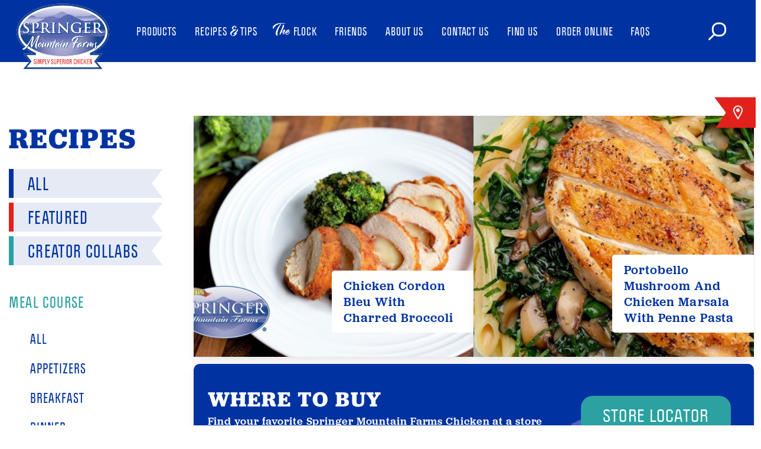

--- FILE ---
content_type: text/html; charset=UTF-8
request_url: https://www.springermountainfarms.com/recipes/?mealcourse=lunch&paged=38
body_size: 30260
content:

<!DOCTYPE html>
<html lang="en-US">

<head>
	<meta http-equiv="Content-Type" content="text/html; charset=UTF-8" />
<script type="286ba3be9cbe79f222b80c1b-text/javascript">
/* <![CDATA[ */
var gform;gform||(document.addEventListener("gform_main_scripts_loaded",function(){gform.scriptsLoaded=!0}),document.addEventListener("gform/theme/scripts_loaded",function(){gform.themeScriptsLoaded=!0}),window.addEventListener("DOMContentLoaded",function(){gform.domLoaded=!0}),gform={domLoaded:!1,scriptsLoaded:!1,themeScriptsLoaded:!1,isFormEditor:()=>"function"==typeof InitializeEditor,callIfLoaded:function(o){return!(!gform.domLoaded||!gform.scriptsLoaded||!gform.themeScriptsLoaded&&!gform.isFormEditor()||(gform.isFormEditor()&&console.warn("The use of gform.initializeOnLoaded() is deprecated in the form editor context and will be removed in Gravity Forms 3.1."),o(),0))},initializeOnLoaded:function(o){gform.callIfLoaded(o)||(document.addEventListener("gform_main_scripts_loaded",()=>{gform.scriptsLoaded=!0,gform.callIfLoaded(o)}),document.addEventListener("gform/theme/scripts_loaded",()=>{gform.themeScriptsLoaded=!0,gform.callIfLoaded(o)}),window.addEventListener("DOMContentLoaded",()=>{gform.domLoaded=!0,gform.callIfLoaded(o)}))},hooks:{action:{},filter:{}},addAction:function(o,r,e,t){gform.addHook("action",o,r,e,t)},addFilter:function(o,r,e,t){gform.addHook("filter",o,r,e,t)},doAction:function(o){gform.doHook("action",o,arguments)},applyFilters:function(o){return gform.doHook("filter",o,arguments)},removeAction:function(o,r){gform.removeHook("action",o,r)},removeFilter:function(o,r,e){gform.removeHook("filter",o,r,e)},addHook:function(o,r,e,t,n){null==gform.hooks[o][r]&&(gform.hooks[o][r]=[]);var d=gform.hooks[o][r];null==n&&(n=r+"_"+d.length),gform.hooks[o][r].push({tag:n,callable:e,priority:t=null==t?10:t})},doHook:function(r,o,e){var t;if(e=Array.prototype.slice.call(e,1),null!=gform.hooks[r][o]&&((o=gform.hooks[r][o]).sort(function(o,r){return o.priority-r.priority}),o.forEach(function(o){"function"!=typeof(t=o.callable)&&(t=window[t]),"action"==r?t.apply(null,e):e[0]=t.apply(null,e)})),"filter"==r)return e[0]},removeHook:function(o,r,t,n){var e;null!=gform.hooks[o][r]&&(e=(e=gform.hooks[o][r]).filter(function(o,r,e){return!!(null!=n&&n!=o.tag||null!=t&&t!=o.priority)}),gform.hooks[o][r]=e)}});
/* ]]> */
</script>

	<meta name="viewport" content="width=device-width, height=device-height, initial-scale=1.0" />
    <link rel="apple-touch-icon" href="/apple-touch-icon.png" sizes="180x180">

	<link rel="icon" type="image/png" sizes="16x16" href="https://www.springermountainfarms.com/wp-content/uploads/apple-touch-icon.png"><link rel="icon" type="image/png" sizes="32x32" href="https://www.springermountainfarms.com/wp-content/uploads/apple-touch-icon.png"><meta name="msapplication-TileImage" content="https://www.springermountainfarms.com/wp-content/uploads/apple-touch-icon.png"><link rel="icon" type="image/png" sizes="192x192"  href="https://www.springermountainfarms.com/wp-content/uploads/apple-touch-icon.png"><link rel="apple-touch-icon" sizes="180x180" href="https://www.springermountainfarms.com/wp-content/uploads/apple-touch-icon.png"> 

				<script defer src="[data-uri]" type="286ba3be9cbe79f222b80c1b-text/javascript"></script>
			<meta name='robots' content='index, follow, max-image-preview:large, max-snippet:-1, max-video-preview:-1' />

	<!-- This site is optimized with the Yoast SEO plugin v26.6 - https://yoast.com/wordpress/plugins/seo/ -->
	<title>Recipes &amp; Tips | Springer Mountain Farms</title>
	<meta name="description" content="Explore our collection of Springer Mountain Farms chicken recipes for family meals, backyard barbecues, weeknight dinners and more." />
	<link rel="canonical" href="https://www.springermountainfarms.com/recipes/" />
	<meta property="og:locale" content="en_US" />
	<meta property="og:type" content="article" />
	<meta property="og:title" content="Recipes &amp; Tips | Springer Mountain Farms" />
	<meta property="og:description" content="Explore our collection of Springer Mountain Farms chicken recipes for family meals, backyard barbecues, weeknight dinners and more." />
	<meta property="og:url" content="https://www.springermountainfarms.com/recipes/" />
	<meta property="og:site_name" content="Springer Mountain Farms" />
	<meta property="article:modified_time" content="2025-09-26T17:10:33+00:00" />
	<meta property="og:image" content="https://www.springermountainfarms.com/wp-content/uploads/SpringerMtnFarms_Logo_LIGHT-BKGD_wTM_FINAL_RGB.png" />
	<meta property="og:image:width" content="1280" />
	<meta property="og:image:height" content="901" />
	<meta property="og:image:type" content="image/png" />
	<meta name="twitter:card" content="summary_large_image" />
	<script type="application/ld+json" class="yoast-schema-graph">{"@context":"https://schema.org","@graph":[{"@type":"WebPage","@id":"https://www.springermountainfarms.com/recipes/","url":"https://www.springermountainfarms.com/recipes/","name":"Recipes & Tips | Springer Mountain Farms","isPartOf":{"@id":"https://www.springermountainfarms.com/#website"},"datePublished":"2023-03-09T18:15:28+00:00","dateModified":"2025-09-26T17:10:33+00:00","description":"Explore our collection of Springer Mountain Farms chicken recipes for family meals, backyard barbecues, weeknight dinners and more.","inLanguage":"en-US","potentialAction":[{"@type":"ReadAction","target":["https://www.springermountainfarms.com/recipes/"]}]},{"@type":"WebSite","@id":"https://www.springermountainfarms.com/#website","url":"https://www.springermountainfarms.com/","name":"Springer Mountain Farms","description":"Simply Superior Chicken","publisher":{"@id":"https://www.springermountainfarms.com/#organization"},"potentialAction":[{"@type":"SearchAction","target":{"@type":"EntryPoint","urlTemplate":"https://www.springermountainfarms.com/?s={search_term_string}"},"query-input":{"@type":"PropertyValueSpecification","valueRequired":true,"valueName":"search_term_string"}}],"inLanguage":"en-US"},{"@type":"Organization","@id":"https://www.springermountainfarms.com/#organization","name":"Springer Mountain Farms","url":"https://www.springermountainfarms.com/","logo":{"@type":"ImageObject","inLanguage":"en-US","@id":"https://www.springermountainfarms.com/#/schema/logo/image/","url":"https://www.springermountainfarms.com/wp-content/uploads/SpringerMtnFarms_Logo_LIGHT-BKGD_wTM_FINAL_RGB.png","contentUrl":"https://www.springermountainfarms.com/wp-content/uploads/SpringerMtnFarms_Logo_LIGHT-BKGD_wTM_FINAL_RGB.png","width":1280,"height":901,"caption":"Springer Mountain Farms"},"image":{"@id":"https://www.springermountainfarms.com/#/schema/logo/image/"}}]}</script>
	<!-- / Yoast SEO plugin. -->


<link rel='dns-prefetch' href='//code.jquery.com' />
<link rel='dns-prefetch' href='//cdn.jsdelivr.net' />
<link rel='dns-prefetch' href='//use.typekit.net' />
<link rel="alternate" type="application/rss+xml" title="Springer Mountain Farms &raquo; Feed" href="https://www.springermountainfarms.com/feed/" />
<link rel="alternate" type="application/rss+xml" title="Springer Mountain Farms &raquo; Comments Feed" href="https://www.springermountainfarms.com/comments/feed/" />
<link rel="alternate" title="oEmbed (JSON)" type="application/json+oembed" href="https://www.springermountainfarms.com/wp-json/oembed/1.0/embed?url=https%3A%2F%2Fwww.springermountainfarms.com%2Frecipes%2F" />
<link rel="alternate" title="oEmbed (XML)" type="text/xml+oembed" href="https://www.springermountainfarms.com/wp-json/oembed/1.0/embed?url=https%3A%2F%2Fwww.springermountainfarms.com%2Frecipes%2F&#038;format=xml" />
<style id='wp-img-auto-sizes-contain-inline-css' type='text/css'>
img:is([sizes=auto i],[sizes^="auto," i]){contain-intrinsic-size:3000px 1500px}
/*# sourceURL=wp-img-auto-sizes-contain-inline-css */
</style>

<link rel='stylesheet' id='wp-block-library-css' href='https://www.springermountainfarms.com/wp-includes/css/dist/block-library/style.min.css?ver=6.9' type='text/css' media='all' />
<style id='global-styles-inline-css' type='text/css'>
:root{--wp--preset--aspect-ratio--square: 1;--wp--preset--aspect-ratio--4-3: 4/3;--wp--preset--aspect-ratio--3-4: 3/4;--wp--preset--aspect-ratio--3-2: 3/2;--wp--preset--aspect-ratio--2-3: 2/3;--wp--preset--aspect-ratio--16-9: 16/9;--wp--preset--aspect-ratio--9-16: 9/16;--wp--preset--color--black: #000000;--wp--preset--color--cyan-bluish-gray: #abb8c3;--wp--preset--color--white: #ffffff;--wp--preset--color--pale-pink: #f78da7;--wp--preset--color--vivid-red: #cf2e2e;--wp--preset--color--luminous-vivid-orange: #ff6900;--wp--preset--color--luminous-vivid-amber: #fcb900;--wp--preset--color--light-green-cyan: #7bdcb5;--wp--preset--color--vivid-green-cyan: #00d084;--wp--preset--color--pale-cyan-blue: #8ed1fc;--wp--preset--color--vivid-cyan-blue: #0693e3;--wp--preset--color--vivid-purple: #9b51e0;--wp--preset--gradient--vivid-cyan-blue-to-vivid-purple: linear-gradient(135deg,rgb(6,147,227) 0%,rgb(155,81,224) 100%);--wp--preset--gradient--light-green-cyan-to-vivid-green-cyan: linear-gradient(135deg,rgb(122,220,180) 0%,rgb(0,208,130) 100%);--wp--preset--gradient--luminous-vivid-amber-to-luminous-vivid-orange: linear-gradient(135deg,rgb(252,185,0) 0%,rgb(255,105,0) 100%);--wp--preset--gradient--luminous-vivid-orange-to-vivid-red: linear-gradient(135deg,rgb(255,105,0) 0%,rgb(207,46,46) 100%);--wp--preset--gradient--very-light-gray-to-cyan-bluish-gray: linear-gradient(135deg,rgb(238,238,238) 0%,rgb(169,184,195) 100%);--wp--preset--gradient--cool-to-warm-spectrum: linear-gradient(135deg,rgb(74,234,220) 0%,rgb(151,120,209) 20%,rgb(207,42,186) 40%,rgb(238,44,130) 60%,rgb(251,105,98) 80%,rgb(254,248,76) 100%);--wp--preset--gradient--blush-light-purple: linear-gradient(135deg,rgb(255,206,236) 0%,rgb(152,150,240) 100%);--wp--preset--gradient--blush-bordeaux: linear-gradient(135deg,rgb(254,205,165) 0%,rgb(254,45,45) 50%,rgb(107,0,62) 100%);--wp--preset--gradient--luminous-dusk: linear-gradient(135deg,rgb(255,203,112) 0%,rgb(199,81,192) 50%,rgb(65,88,208) 100%);--wp--preset--gradient--pale-ocean: linear-gradient(135deg,rgb(255,245,203) 0%,rgb(182,227,212) 50%,rgb(51,167,181) 100%);--wp--preset--gradient--electric-grass: linear-gradient(135deg,rgb(202,248,128) 0%,rgb(113,206,126) 100%);--wp--preset--gradient--midnight: linear-gradient(135deg,rgb(2,3,129) 0%,rgb(40,116,252) 100%);--wp--preset--font-size--small: 13px;--wp--preset--font-size--medium: 20px;--wp--preset--font-size--large: 36px;--wp--preset--font-size--x-large: 42px;--wp--preset--spacing--20: 0.44rem;--wp--preset--spacing--30: 0.67rem;--wp--preset--spacing--40: 1rem;--wp--preset--spacing--50: 1.5rem;--wp--preset--spacing--60: 2.25rem;--wp--preset--spacing--70: 3.38rem;--wp--preset--spacing--80: 5.06rem;--wp--preset--shadow--natural: 6px 6px 9px rgba(0, 0, 0, 0.2);--wp--preset--shadow--deep: 12px 12px 50px rgba(0, 0, 0, 0.4);--wp--preset--shadow--sharp: 6px 6px 0px rgba(0, 0, 0, 0.2);--wp--preset--shadow--outlined: 6px 6px 0px -3px rgb(255, 255, 255), 6px 6px rgb(0, 0, 0);--wp--preset--shadow--crisp: 6px 6px 0px rgb(0, 0, 0);}:where(.is-layout-flex){gap: 0.5em;}:where(.is-layout-grid){gap: 0.5em;}body .is-layout-flex{display: flex;}.is-layout-flex{flex-wrap: wrap;align-items: center;}.is-layout-flex > :is(*, div){margin: 0;}body .is-layout-grid{display: grid;}.is-layout-grid > :is(*, div){margin: 0;}:where(.wp-block-columns.is-layout-flex){gap: 2em;}:where(.wp-block-columns.is-layout-grid){gap: 2em;}:where(.wp-block-post-template.is-layout-flex){gap: 1.25em;}:where(.wp-block-post-template.is-layout-grid){gap: 1.25em;}.has-black-color{color: var(--wp--preset--color--black) !important;}.has-cyan-bluish-gray-color{color: var(--wp--preset--color--cyan-bluish-gray) !important;}.has-white-color{color: var(--wp--preset--color--white) !important;}.has-pale-pink-color{color: var(--wp--preset--color--pale-pink) !important;}.has-vivid-red-color{color: var(--wp--preset--color--vivid-red) !important;}.has-luminous-vivid-orange-color{color: var(--wp--preset--color--luminous-vivid-orange) !important;}.has-luminous-vivid-amber-color{color: var(--wp--preset--color--luminous-vivid-amber) !important;}.has-light-green-cyan-color{color: var(--wp--preset--color--light-green-cyan) !important;}.has-vivid-green-cyan-color{color: var(--wp--preset--color--vivid-green-cyan) !important;}.has-pale-cyan-blue-color{color: var(--wp--preset--color--pale-cyan-blue) !important;}.has-vivid-cyan-blue-color{color: var(--wp--preset--color--vivid-cyan-blue) !important;}.has-vivid-purple-color{color: var(--wp--preset--color--vivid-purple) !important;}.has-black-background-color{background-color: var(--wp--preset--color--black) !important;}.has-cyan-bluish-gray-background-color{background-color: var(--wp--preset--color--cyan-bluish-gray) !important;}.has-white-background-color{background-color: var(--wp--preset--color--white) !important;}.has-pale-pink-background-color{background-color: var(--wp--preset--color--pale-pink) !important;}.has-vivid-red-background-color{background-color: var(--wp--preset--color--vivid-red) !important;}.has-luminous-vivid-orange-background-color{background-color: var(--wp--preset--color--luminous-vivid-orange) !important;}.has-luminous-vivid-amber-background-color{background-color: var(--wp--preset--color--luminous-vivid-amber) !important;}.has-light-green-cyan-background-color{background-color: var(--wp--preset--color--light-green-cyan) !important;}.has-vivid-green-cyan-background-color{background-color: var(--wp--preset--color--vivid-green-cyan) !important;}.has-pale-cyan-blue-background-color{background-color: var(--wp--preset--color--pale-cyan-blue) !important;}.has-vivid-cyan-blue-background-color{background-color: var(--wp--preset--color--vivid-cyan-blue) !important;}.has-vivid-purple-background-color{background-color: var(--wp--preset--color--vivid-purple) !important;}.has-black-border-color{border-color: var(--wp--preset--color--black) !important;}.has-cyan-bluish-gray-border-color{border-color: var(--wp--preset--color--cyan-bluish-gray) !important;}.has-white-border-color{border-color: var(--wp--preset--color--white) !important;}.has-pale-pink-border-color{border-color: var(--wp--preset--color--pale-pink) !important;}.has-vivid-red-border-color{border-color: var(--wp--preset--color--vivid-red) !important;}.has-luminous-vivid-orange-border-color{border-color: var(--wp--preset--color--luminous-vivid-orange) !important;}.has-luminous-vivid-amber-border-color{border-color: var(--wp--preset--color--luminous-vivid-amber) !important;}.has-light-green-cyan-border-color{border-color: var(--wp--preset--color--light-green-cyan) !important;}.has-vivid-green-cyan-border-color{border-color: var(--wp--preset--color--vivid-green-cyan) !important;}.has-pale-cyan-blue-border-color{border-color: var(--wp--preset--color--pale-cyan-blue) !important;}.has-vivid-cyan-blue-border-color{border-color: var(--wp--preset--color--vivid-cyan-blue) !important;}.has-vivid-purple-border-color{border-color: var(--wp--preset--color--vivid-purple) !important;}.has-vivid-cyan-blue-to-vivid-purple-gradient-background{background: var(--wp--preset--gradient--vivid-cyan-blue-to-vivid-purple) !important;}.has-light-green-cyan-to-vivid-green-cyan-gradient-background{background: var(--wp--preset--gradient--light-green-cyan-to-vivid-green-cyan) !important;}.has-luminous-vivid-amber-to-luminous-vivid-orange-gradient-background{background: var(--wp--preset--gradient--luminous-vivid-amber-to-luminous-vivid-orange) !important;}.has-luminous-vivid-orange-to-vivid-red-gradient-background{background: var(--wp--preset--gradient--luminous-vivid-orange-to-vivid-red) !important;}.has-very-light-gray-to-cyan-bluish-gray-gradient-background{background: var(--wp--preset--gradient--very-light-gray-to-cyan-bluish-gray) !important;}.has-cool-to-warm-spectrum-gradient-background{background: var(--wp--preset--gradient--cool-to-warm-spectrum) !important;}.has-blush-light-purple-gradient-background{background: var(--wp--preset--gradient--blush-light-purple) !important;}.has-blush-bordeaux-gradient-background{background: var(--wp--preset--gradient--blush-bordeaux) !important;}.has-luminous-dusk-gradient-background{background: var(--wp--preset--gradient--luminous-dusk) !important;}.has-pale-ocean-gradient-background{background: var(--wp--preset--gradient--pale-ocean) !important;}.has-electric-grass-gradient-background{background: var(--wp--preset--gradient--electric-grass) !important;}.has-midnight-gradient-background{background: var(--wp--preset--gradient--midnight) !important;}.has-small-font-size{font-size: var(--wp--preset--font-size--small) !important;}.has-medium-font-size{font-size: var(--wp--preset--font-size--medium) !important;}.has-large-font-size{font-size: var(--wp--preset--font-size--large) !important;}.has-x-large-font-size{font-size: var(--wp--preset--font-size--x-large) !important;}
/*# sourceURL=global-styles-inline-css */
</style>

<style id='classic-theme-styles-inline-css' type='text/css'>
/*! This file is auto-generated */
.wp-block-button__link{color:#fff;background-color:#32373c;border-radius:9999px;box-shadow:none;text-decoration:none;padding:calc(.667em + 2px) calc(1.333em + 2px);font-size:1.125em}.wp-block-file__button{background:#32373c;color:#fff;text-decoration:none}
/*# sourceURL=/wp-includes/css/classic-themes.min.css */
</style>
<link rel='stylesheet' id='wp-components-css' href='https://www.springermountainfarms.com/wp-includes/css/dist/components/style.min.css?ver=6.9' type='text/css' media='all' />
<link rel='stylesheet' id='wp-preferences-css' href='https://www.springermountainfarms.com/wp-includes/css/dist/preferences/style.min.css?ver=6.9' type='text/css' media='all' />
<link rel='stylesheet' id='wp-block-editor-css' href='https://www.springermountainfarms.com/wp-includes/css/dist/block-editor/style.min.css?ver=6.9' type='text/css' media='all' />
<link rel='stylesheet' id='popup-maker-block-library-style-css' href='https://www.springermountainfarms.com/wp-content/cache/autoptimize/css/autoptimize_single_9963176ef6137ecf4405a5ccd36aa797.css?ver=dbea705cfafe089d65f1' type='text/css' media='all' />
<link rel='stylesheet' id='wp-smart-crop-renderer-css' href='https://www.springermountainfarms.com/wp-content/cache/autoptimize/css/autoptimize_single_09e7dae2bb4bacc77ff46f9be5620e69.css?ver=2.0.10' type='text/css' media='all' />
<link rel='stylesheet' id='heateor_sss_frontend_css-css' href='https://www.springermountainfarms.com/wp-content/cache/autoptimize/css/autoptimize_single_ba4cc2135d79faefe28d070ad9d25a43.css?ver=3.3.79' type='text/css' media='all' />
<style id='heateor_sss_frontend_css-inline-css' type='text/css'>
.heateor_sss_button_instagram span.heateor_sss_svg,a.heateor_sss_instagram span.heateor_sss_svg{background:radial-gradient(circle at 30% 107%,#fdf497 0,#fdf497 5%,#fd5949 45%,#d6249f 60%,#285aeb 90%)}.heateor_sss_horizontal_sharing .heateor_sss_svg,.heateor_sss_standard_follow_icons_container .heateor_sss_svg{color:#fff;border-width:0px;border-style:solid;border-color:transparent}.heateor_sss_horizontal_sharing .heateorSssTCBackground{color:#666}.heateor_sss_horizontal_sharing span.heateor_sss_svg:hover,.heateor_sss_standard_follow_icons_container span.heateor_sss_svg:hover{border-color:transparent;}.heateor_sss_vertical_sharing span.heateor_sss_svg,.heateor_sss_floating_follow_icons_container span.heateor_sss_svg{color:#fff;border-width:0px;border-style:solid;border-color:transparent;}.heateor_sss_vertical_sharing .heateorSssTCBackground{color:#666;}.heateor_sss_vertical_sharing span.heateor_sss_svg:hover,.heateor_sss_floating_follow_icons_container span.heateor_sss_svg:hover{border-color:transparent;}@media screen and (max-width:783px) {.heateor_sss_vertical_sharing{display:none!important}}
/*# sourceURL=heateor_sss_frontend_css-inline-css */
</style>
<link rel='stylesheet' id='popup-maker-site-css' href='https://www.springermountainfarms.com/wp-content/cache/autoptimize/css/autoptimize_single_6e8fb400396e5d231c939aab269cda69.css?generated=1753794959&#038;ver=1.21.5' type='text/css' media='all' />
<link rel='stylesheet' id='jquery-lazyloadxt-spinner-css-css' href='https://www.springermountainfarms.com/wp-content/cache/autoptimize/css/autoptimize_single_d4a56d3242663a4b372dc090375e8136.css?ver=6.9' type='text/css' media='all' />
<link rel='stylesheet' id='moove_gdpr_frontend-css' href='https://www.springermountainfarms.com/wp-content/cache/autoptimize/css/autoptimize_single_fa720c8532a35a9ee87600b97339b760.css?ver=5.0.9' type='text/css' media='all' />
<style id='moove_gdpr_frontend-inline-css' type='text/css'>
#moove_gdpr_cookie_modal,#moove_gdpr_cookie_info_bar,.gdpr_cookie_settings_shortcode_content{font-family:&#039;Nunito&#039;,sans-serif}#moove_gdpr_save_popup_settings_button{background-color:#373737;color:#fff}#moove_gdpr_save_popup_settings_button:hover{background-color:#000}#moove_gdpr_cookie_info_bar .moove-gdpr-info-bar-container .moove-gdpr-info-bar-content a.mgbutton,#moove_gdpr_cookie_info_bar .moove-gdpr-info-bar-container .moove-gdpr-info-bar-content button.mgbutton{background-color:#0033a1}#moove_gdpr_cookie_modal .moove-gdpr-modal-content .moove-gdpr-modal-footer-content .moove-gdpr-button-holder a.mgbutton,#moove_gdpr_cookie_modal .moove-gdpr-modal-content .moove-gdpr-modal-footer-content .moove-gdpr-button-holder button.mgbutton,.gdpr_cookie_settings_shortcode_content .gdpr-shr-button.button-green{background-color:#0033a1;border-color:#0033a1}#moove_gdpr_cookie_modal .moove-gdpr-modal-content .moove-gdpr-modal-footer-content .moove-gdpr-button-holder a.mgbutton:hover,#moove_gdpr_cookie_modal .moove-gdpr-modal-content .moove-gdpr-modal-footer-content .moove-gdpr-button-holder button.mgbutton:hover,.gdpr_cookie_settings_shortcode_content .gdpr-shr-button.button-green:hover{background-color:#fff;color:#0033a1}#moove_gdpr_cookie_modal .moove-gdpr-modal-content .moove-gdpr-modal-close i,#moove_gdpr_cookie_modal .moove-gdpr-modal-content .moove-gdpr-modal-close span.gdpr-icon{background-color:#0033a1;border:1px solid #0033a1}#moove_gdpr_cookie_info_bar span.moove-gdpr-infobar-allow-all.focus-g,#moove_gdpr_cookie_info_bar span.moove-gdpr-infobar-allow-all:focus,#moove_gdpr_cookie_info_bar button.moove-gdpr-infobar-allow-all.focus-g,#moove_gdpr_cookie_info_bar button.moove-gdpr-infobar-allow-all:focus,#moove_gdpr_cookie_info_bar span.moove-gdpr-infobar-reject-btn.focus-g,#moove_gdpr_cookie_info_bar span.moove-gdpr-infobar-reject-btn:focus,#moove_gdpr_cookie_info_bar button.moove-gdpr-infobar-reject-btn.focus-g,#moove_gdpr_cookie_info_bar button.moove-gdpr-infobar-reject-btn:focus,#moove_gdpr_cookie_info_bar span.change-settings-button.focus-g,#moove_gdpr_cookie_info_bar span.change-settings-button:focus,#moove_gdpr_cookie_info_bar button.change-settings-button.focus-g,#moove_gdpr_cookie_info_bar button.change-settings-button:focus{-webkit-box-shadow:0 0 1px 3px #0033a1;-moz-box-shadow:0 0 1px 3px #0033a1;box-shadow:0 0 1px 3px #0033a1}#moove_gdpr_cookie_modal .moove-gdpr-modal-content .moove-gdpr-modal-close i:hover,#moove_gdpr_cookie_modal .moove-gdpr-modal-content .moove-gdpr-modal-close span.gdpr-icon:hover,#moove_gdpr_cookie_info_bar span[data-href]>u.change-settings-button{color:#0033a1}#moove_gdpr_cookie_modal .moove-gdpr-modal-content .moove-gdpr-modal-left-content #moove-gdpr-menu li.menu-item-selected a span.gdpr-icon,#moove_gdpr_cookie_modal .moove-gdpr-modal-content .moove-gdpr-modal-left-content #moove-gdpr-menu li.menu-item-selected button span.gdpr-icon{color:inherit}#moove_gdpr_cookie_modal .moove-gdpr-modal-content .moove-gdpr-modal-left-content #moove-gdpr-menu li a span.gdpr-icon,#moove_gdpr_cookie_modal .moove-gdpr-modal-content .moove-gdpr-modal-left-content #moove-gdpr-menu li button span.gdpr-icon{color:inherit}#moove_gdpr_cookie_modal .gdpr-acc-link{line-height:0;font-size:0;color:transparent;position:absolute}#moove_gdpr_cookie_modal .moove-gdpr-modal-content .moove-gdpr-modal-close:hover i,#moove_gdpr_cookie_modal .moove-gdpr-modal-content .moove-gdpr-modal-left-content #moove-gdpr-menu li a,#moove_gdpr_cookie_modal .moove-gdpr-modal-content .moove-gdpr-modal-left-content #moove-gdpr-menu li button,#moove_gdpr_cookie_modal .moove-gdpr-modal-content .moove-gdpr-modal-left-content #moove-gdpr-menu li button i,#moove_gdpr_cookie_modal .moove-gdpr-modal-content .moove-gdpr-modal-left-content #moove-gdpr-menu li a i,#moove_gdpr_cookie_modal .moove-gdpr-modal-content .moove-gdpr-tab-main .moove-gdpr-tab-main-content a:hover,#moove_gdpr_cookie_info_bar.moove-gdpr-dark-scheme .moove-gdpr-info-bar-container .moove-gdpr-info-bar-content a.mgbutton:hover,#moove_gdpr_cookie_info_bar.moove-gdpr-dark-scheme .moove-gdpr-info-bar-container .moove-gdpr-info-bar-content button.mgbutton:hover,#moove_gdpr_cookie_info_bar.moove-gdpr-dark-scheme .moove-gdpr-info-bar-container .moove-gdpr-info-bar-content a:hover,#moove_gdpr_cookie_info_bar.moove-gdpr-dark-scheme .moove-gdpr-info-bar-container .moove-gdpr-info-bar-content button:hover,#moove_gdpr_cookie_info_bar.moove-gdpr-dark-scheme .moove-gdpr-info-bar-container .moove-gdpr-info-bar-content span.change-settings-button:hover,#moove_gdpr_cookie_info_bar.moove-gdpr-dark-scheme .moove-gdpr-info-bar-container .moove-gdpr-info-bar-content button.change-settings-button:hover,#moove_gdpr_cookie_info_bar.moove-gdpr-dark-scheme .moove-gdpr-info-bar-container .moove-gdpr-info-bar-content u.change-settings-button:hover,#moove_gdpr_cookie_info_bar span[data-href]>u.change-settings-button,#moove_gdpr_cookie_info_bar.moove-gdpr-dark-scheme .moove-gdpr-info-bar-container .moove-gdpr-info-bar-content a.mgbutton.focus-g,#moove_gdpr_cookie_info_bar.moove-gdpr-dark-scheme .moove-gdpr-info-bar-container .moove-gdpr-info-bar-content button.mgbutton.focus-g,#moove_gdpr_cookie_info_bar.moove-gdpr-dark-scheme .moove-gdpr-info-bar-container .moove-gdpr-info-bar-content a.focus-g,#moove_gdpr_cookie_info_bar.moove-gdpr-dark-scheme .moove-gdpr-info-bar-container .moove-gdpr-info-bar-content button.focus-g,#moove_gdpr_cookie_info_bar.moove-gdpr-dark-scheme .moove-gdpr-info-bar-container .moove-gdpr-info-bar-content a.mgbutton:focus,#moove_gdpr_cookie_info_bar.moove-gdpr-dark-scheme .moove-gdpr-info-bar-container .moove-gdpr-info-bar-content button.mgbutton:focus,#moove_gdpr_cookie_info_bar.moove-gdpr-dark-scheme .moove-gdpr-info-bar-container .moove-gdpr-info-bar-content a:focus,#moove_gdpr_cookie_info_bar.moove-gdpr-dark-scheme .moove-gdpr-info-bar-container .moove-gdpr-info-bar-content button:focus,#moove_gdpr_cookie_info_bar.moove-gdpr-dark-scheme .moove-gdpr-info-bar-container .moove-gdpr-info-bar-content span.change-settings-button.focus-g,span.change-settings-button:focus,button.change-settings-button.focus-g,button.change-settings-button:focus,#moove_gdpr_cookie_info_bar.moove-gdpr-dark-scheme .moove-gdpr-info-bar-container .moove-gdpr-info-bar-content u.change-settings-button.focus-g,#moove_gdpr_cookie_info_bar.moove-gdpr-dark-scheme .moove-gdpr-info-bar-container .moove-gdpr-info-bar-content u.change-settings-button:focus{color:#0033a1}#moove_gdpr_cookie_modal .moove-gdpr-branding.focus-g span,#moove_gdpr_cookie_modal .moove-gdpr-modal-content .moove-gdpr-tab-main a.focus-g,#moove_gdpr_cookie_modal .moove-gdpr-modal-content .moove-gdpr-tab-main .gdpr-cd-details-toggle.focus-g{color:#0033a1}#moove_gdpr_cookie_modal.gdpr_lightbox-hide{display:none}
/*# sourceURL=moove_gdpr_frontend-inline-css */
</style>
<link rel='stylesheet' id='bulma-css-css' href='//cdn.jsdelivr.net/npm/bulma@0.9.4/css/bulma.min.css?ver=6.9' type='text/css' media='all' />
<link rel='stylesheet' id='slickjs-css-css' href='//cdn.jsdelivr.net/npm/slick-carousel@1.8.1/slick/slick.min.css?ver=6.9' type='text/css' media='all' />
<link rel='stylesheet' id='fonts-css-css' href='//use.typekit.net/chy4wnv.css?ver=6.9' type='text/css' media='all' />
<link rel='stylesheet' id='modish-fonts-less-css' href='https://www.springermountainfarms.com/wp-content/cache/autoptimize/css/autoptimize_single_4cb5119e7a3810e625f9b7982ddc4858.css' type='text/css' media='all' />
<link rel='stylesheet' id='site-less-css' href='https://www.springermountainfarms.com/wp-content/cache/autoptimize/css/autoptimize_single_6d9c0c8abbf10d4259309b366d0b94aa.css' type='text/css' media='all' />
<link rel='stylesheet' id='page-recipes-style-css' href='https://www.springermountainfarms.com/wp-content/cache/autoptimize/css/autoptimize_single_a2d2f111d6a9084489e8ba9a358a7962.css' type='text/css' media='all' />
<script defer type="286ba3be9cbe79f222b80c1b-text/javascript" src="//code.jquery.com/jquery-3.6.1.min.js?ver=6.9" id="jquery-mmc-js"></script>
<link rel="https://api.w.org/" href="https://www.springermountainfarms.com/wp-json/" /><link rel="alternate" title="JSON" type="application/json" href="https://www.springermountainfarms.com/wp-json/wp/v2/pages/2267" />	<title>
	recipes &#038; tipsSpringer Mountain Farms	</title>
<link rel='stylesheet' id='gform_basic-css' href='https://www.springermountainfarms.com/wp-content/plugins/gravityforms/assets/css/dist/basic.min.css?ver=2.9.25' type='text/css' media='all' />
<link rel='stylesheet' id='gform_theme_components-css' href='https://www.springermountainfarms.com/wp-content/plugins/gravityforms/assets/css/dist/theme-components.min.css?ver=2.9.25' type='text/css' media='all' />
<link rel='stylesheet' id='gform_theme-css' href='https://www.springermountainfarms.com/wp-content/plugins/gravityforms/assets/css/dist/theme.min.css?ver=2.9.25' type='text/css' media='all' />
</head>
        <body class="paged wp-singular page-template page-template-page-recipes page-template-page-recipes-php page page-id-2267 paged-38 page-paged-38 wp-theme-smf_2023 hide-alert">
    
	<header>
                		<nav id="navbar">
    <div class="row main">
        <div class="wrapper">
            <div class="mobile-menu"></div>
            <div class="main-logo">
                <a href="/" aria-label="Homepage link">
                    <picture>
                      <img src="/wp-content/themes/smf_2023/elements/images/springermountainfarms_logo.svg" alt="Springer Mountain Farms Logo" aria-label="Springer Mountain Farms Logo">
                    </picture>
                </a>
            </div>
            <div class="right">
                <div class="main-nav">
                    <div class="menu-main-nav-container"><ul id="menu-main-nav" class="menu"><li id="menu-item-2289" class="has-children products menu-item menu-item-type-post_type menu-item-object-page menu-item-2289"><a href="https://www.springermountainfarms.com/products/">Products</a></li>
<li id="menu-item-2290" class="has-children recipes-nav menu-item menu-item-type-post_type menu-item-object-page current-menu-item page_item page-item-2267 current_page_item menu-item-2290"><a href="https://www.springermountainfarms.com/recipes/" aria-current="page">Recipes <span>&#038;</span> Tips</a></li>
<li id="menu-item-8887" class="has-children flock menu-item menu-item-type-custom menu-item-object-custom menu-item-8887"><a href="/the-flock/"><span>The</span> Flock</a></li>
<li id="menu-item-2292" class="menu-item menu-item-type-post_type menu-item-object-page menu-item-2292"><a href="https://www.springermountainfarms.com/friends/">Friends</a></li>
<li id="menu-item-2293" class="has-children about menu-item menu-item-type-post_type menu-item-object-page menu-item-2293"><a href="https://www.springermountainfarms.com/about-us/">About Us</a></li>
<li id="menu-item-10186" class="menu-item menu-item-type-custom menu-item-object-custom menu-item-10186"><a href="/contact-us/">Contact Us</a></li>
<li id="menu-item-10187" class="menu-item menu-item-type-custom menu-item-object-custom menu-item-10187"><a href="/find-us/">Find Us</a></li>
<li id="menu-item-10188" class="menu-item menu-item-type-custom menu-item-object-custom menu-item-10188"><a target="_blank" href="https://feedtheparty.com/collections/springer-mountain-chicken">Order Online</a></li>
<li id="menu-item-10189" class="menu-item menu-item-type-custom menu-item-object-custom menu-item-10189"><a href="/about-us/faqs/">FAQs</a></li>
</ul></div>                </div>
                <div class="controls">
                    <div class="search-btn mobile"></div>
                    <div id="search" class="search">
                        <div class="search-btn"></div>
                        <div class="site-search-form-group">
                            <form action="https://www.springermountainfarms.com" id="site-search-form">
                                <input type="text" id="s" name="s" placeholder="Search..." value="" autocomplete="off" class="suggested-search-input" />
                            </form>
                            <div id="search-btn" class="showload"></div>
                            <div id="search-close"></div>
                        </div>

                        <!--/search-->
                    </div>
                </div>
            </div>
            
        </div>
    </div>
    <div class="row submenu" id="products-submenu">
                <div class="wrapper main">
                <div class="cats">
                                        <a href="/products/?category=featured">
                    <div class="cat featured">
                        <p>Featured</p>
                        <span><img src="/wp-content/themes/smf_2023/elements/images/chevron-right.svg" alt=""></span>
                    </div>
                    </a>
                                        <a href="/products/?category=fresh">
                    <div class="cat fresh">
                        <p>Fresh</p>
                        <span><img src="/wp-content/themes/smf_2023/elements/images/chevron-right.svg" alt=""></span>
                    </div>
                    </a>
                                        <a href="/products/?category=frozen">
                    <div class="cat frozen">
                        <p>Frozen</p>
                        <span><img src="/wp-content/themes/smf_2023/elements/images/chevron-right.svg" alt=""></span>
                    </div>
                    </a>
                                    </div>
                <div class="other-cats">
                                        <h3>Cuts</h3>
                    <div class="row cuts">
                                                <div class="cut">
                            <a href="/products/?cuts=boneless-skinless">
                                <p>Boneless/Skinless</p>
                            </a>
                        </div>
                                                <div class="cut">
                            <a href="/products/?cuts=burgers">
                                <p>Burgers</p>
                            </a>
                        </div>
                                                <div class="cut">
                            <a href="/products/?cuts=breasts">
                                <p>Breasts</p>
                            </a>
                        </div>
                                                <a href="/products/" class="show-more cuts">Show More +</a>
                    </div>
                    <h3>Features</h3>
                    <div class="row features">
                                                <div class="feature">
                            <a href="/products/?features=gluten-free">
                                <p>Gluten Free</p>
                            </a>
                        </div>
                                                <div class="feature">
                            <a href="/products/?features=fully-cooked">
                                <p>Fully Cooked</p>
                            </a>
                        </div>
                                                <a href="/products/" class="show-more features">Show More +</a>
                    </div>
                </div>
        </div>
        <hr class="is-hidden-mobile">
    </div>
    
    <div class="row submenu" id="recipes-submenu">
                <div class="wrapper">
            <div class="main">
                <div class="large">
                                                            <a class="cat-link" href="/recipes/?category=featured">
                        <div class="category large" style="background-image: url(https://www.springermountainfarms.com/wp-content/uploads/2023/03/recipes-nav-featured.jpg)">
                            <div class="content">
                                <span>Featured</span>
                            </div>
                        </div>
                    </a>
                                                            <a class="cat-link" href="/recipes/?category=creator-collabs">
                        <div class="category large" style="background-image: url(https://www.springermountainfarms.com/wp-content/uploads/2023/03/recipes-nav-creator.jpg)">
                            <div class="content">
                                <span>Creator Collabs</span>
                            </div>
                        </div>
                    </a>
                                    </div>
                <div class="small">
                    <div class="row">
                                                                        <a class="cat-link" href="/recipes/?mealcourse=appetizers">
                            <div class="category small" style="background-image: url(https://www.springermountainfarms.com/wp-content/uploads/recipes-appetizers-nav.jpg)" >
                                <div class="content">
                                    <span>Appetizers</span>
                                </div>
                            </div>
                        </a>
                                                                        <a class="cat-link" href="/recipes/?mealcourse=breakfast">
                            <div class="category small" style="background-image: url(https://www.springermountainfarms.com/wp-content/uploads/recipes-breakfast-nav.jpg)" >
                                <div class="content">
                                    <span>Breakfast</span>
                                </div>
                            </div>
                        </a>
                                                                        <a class="cat-link" href="/recipes/?mealcourse=dinner">
                            <div class="category small" style="background-image: url(https://www.springermountainfarms.com/wp-content/uploads/recipes-dinner-nav.jpg)" >
                                <div class="content">
                                    <span>Dinner</span>
                                </div>
                            </div>
                        </a>
                                                                        <a class="cat-link" href="/recipes/?mealcourse=salads">
                            <div class="category small" style="background-image: url(https://www.springermountainfarms.com/wp-content/uploads/recipes-salads-nav.jpg)" >
                                <div class="content">
                                    <span>Salads</span>
                                </div>
                            </div>
                        </a>
                                                                        <a class="cat-link" href="/recipes/?mealcourse=lunch">
                            <div class="category small" style="background-image: url(https://www.springermountainfarms.com/wp-content/uploads/recipes-lunch-nav.jpg)" >
                                <div class="content">
                                    <span>Lunch</span>
                                </div>
                            </div>
                        </a>
                                                <a class="cat-link" href="/recipes/">
                            <div class="category small" style="background-image: url(https://www.springermountainfarms.com/wp-content/uploads/recipes-seemore-nav.jpg)">
                                <div class="content">
                                    <span>See more <aside class="screen-reader-text">recipes</aside></span>
                                </div>
                            </div>
                        </a>
                    </div>
                </div>
            </div>
        </div>
                    <div class="columns is-vcentered smf-max-width pt-6 the-flock-join">
        <div class="wrapper is-flex">
            <div class="column intro">
                <div class="columns is-vcentered">
                    <div class="column has-ribbon">
                        <h3 class="flock">
                            <span class="ribbon has-text-white"><span>JOIN</span></span>
                            <span class="flock-join">The</span> FLOCK
                        </h3>
                    </div>
                    <div class="column">
                        <h4 class="title">
                            Get coupons, recipes, and more<br> delivered straight to your inbox.                        </h4>
                    </div>
                </div>
            </div>
            <div class="column sign-up">
                <div class="control has-icons-right">
                    <script defer src="[data-uri]" type="286ba3be9cbe79f222b80c1b-text/javascript"></script>

                <div class='gf_browser_chrome gform_wrapper gravity-theme gform-theme--no-framework' data-form-theme='gravity-theme' data-form-index='0' id='gform_wrapper_4' ><div id='gf_4' class='gform_anchor' tabindex='-1'></div><form method='post' enctype='multipart/form-data' target='gform_ajax_frame_4' id='gform_4'  action='/recipes/?mealcourse=lunch&#038;paged=38#gf_4' data-formid='4' novalidate> 
 <input type='hidden' class='gforms-pum' value='{"closepopup":false,"closedelay":0,"openpopup":false,"openpopup_id":0}' />
                        <div class='gform-body gform_body'><div id='gform_fields_4' class='gform_fields top_label form_sublabel_below description_below validation_below'><div id="field_4_2" class="gfield gfield--type-honeypot gform_validation_container field_sublabel_below gfield--has-description field_description_below field_validation_below gfield_visibility_visible"  ><label class='gfield_label gform-field-label' for='input_4_2'>Comments</label><div class='ginput_container'><input name='input_2' id='input_4_2' type='text' value='' autocomplete='new-password'/></div><div class='gfield_description' id='gfield_description_4_2'>This field is for validation purposes and should be left unchanged.</div></div><div id="field_4_1" class="gfield gfield--type-email gfield--width-eleven-twelfths field_sublabel_below gfield--no-description field_description_below field_validation_below gfield_visibility_visible"  ><label class='gfield_label gform-field-label' for='input_4_1'>Email</label><div class='ginput_container ginput_container_email'>
                            <input name='input_1' id='input_4_1' type='email' value='' class='large' tabindex='3'  placeholder='Enter your email address'  aria-invalid="false"  />
                        </div></div><div id="field_submit" class="gfield gfield--type-submit gfield--width-one-twelfth field_sublabel_below gfield--no-description field_description_below field_validation_below gfield_visibility_visible"  data-field-class="gform_editor_submit_container" data-field-position="inline" ><input type='submit' id='gform_submit_button_4' class='gform-button gform-button--white  button' onclick="if (!window.__cfRLUnblockHandlers) return false; gform.submission.handleButtonClick(this);" data-submission-type='submit' value='Sign Up' tabindex='4' data-cf-modified-286ba3be9cbe79f222b80c1b-="" /></div></div></div>
        <div class='gform-footer gform_footer top_label'>  <input type='hidden' name='gform_ajax' value='form_id=4&amp;title=&amp;description=&amp;tabindex=3&amp;theme=gravity-theme&amp;styles=[]&amp;hash=bd3c22f1501ab18ea9e76e6e5c00b498' />
            <input type='hidden' class='gform_hidden' name='gform_submission_method' data-js='gform_submission_method_4' value='iframe' />
            <input type='hidden' class='gform_hidden' name='gform_theme' data-js='gform_theme_4' id='gform_theme_4' value='gravity-theme' />
            <input type='hidden' class='gform_hidden' name='gform_style_settings' data-js='gform_style_settings_4' id='gform_style_settings_4' value='[]' />
            <input type='hidden' class='gform_hidden' name='is_submit_4' value='1' />
            <input type='hidden' class='gform_hidden' name='gform_submit' value='4' />
            
            <input type='hidden' class='gform_hidden' name='gform_unique_id' value='' />
            <input type='hidden' class='gform_hidden' name='state_4' value='WyJbXSIsIjY5NDg4YTZiZTYxNjFiNGNhMjYzMmRjNDlmNDM4NDkyIl0=' />
            <input type='hidden' autocomplete='off' class='gform_hidden' name='gform_target_page_number_4' id='gform_target_page_number_4' value='0' />
            <input type='hidden' autocomplete='off' class='gform_hidden' name='gform_source_page_number_4' id='gform_source_page_number_4' value='1' />
            <input type='hidden' name='gform_field_values' value='' />
            
        </div>
                        </form>
                        </div>
		                <iframe style='display:none;width:0px;height:0px;' src='about:blank' name='gform_ajax_frame_4' id='gform_ajax_frame_4' title='This iframe contains the logic required to handle Ajax powered Gravity Forms.'></iframe>
		                <script defer src="[data-uri]" type="286ba3be9cbe79f222b80c1b-text/javascript"></script>
                </div>
            </div>
        </div>
  </div>    </div>
    
    <div class="row submenu" id="flock-submenu">
                <div class="wrapper">
            <div class="main">
                <div class="row">
                                                            <a href="/the-flock/?category=in-the-community" class="cat">
                        <div class="col">
                                                        <div class="tag-image" style="background-image: url(https://www.springermountainfarms.com/wp-content/uploads/heart.svg)" data-hover="https://www.springermountainfarms.com/wp-content/uploads/heart_ffffff.svg" data-image="https://www.springermountainfarms.com/wp-content/uploads/heart.svg">
                                
                            </div>
                            
                                                        <p class="name">In The Community</p>
                        </div>
                    </a>
                                                            <a href="/the-flock/?category=cooking-inspiration" class="cat">
                        <div class="col">
                                                        <div class="tag-image" style="background-image: url(https://www.springermountainfarms.com/wp-content/uploads/lightbulb.svg)" data-hover="https://www.springermountainfarms.com/wp-content/uploads/lightbulb_ffffff.svg" data-image="https://www.springermountainfarms.com/wp-content/uploads/lightbulb.svg">
                                
                            </div>
                            
                                                        <p class="name">Cooking Inspiration</p>
                        </div>
                    </a>
                                                            <a href="/the-flock/?category=cooking-tips" class="cat">
                        <div class="col">
                                                        <div class="tag-image" style="background-image: url(https://www.springermountainfarms.com/wp-content/uploads/plate.svg)" data-hover="https://www.springermountainfarms.com/wp-content/uploads/plate_ffffff.svg" data-image="https://www.springermountainfarms.com/wp-content/uploads/plate.svg">
                                
                            </div>
                            
                                                        <p class="name">Cooking Tips</p>
                        </div>
                    </a>
                                                            <a href="/the-flock/?category=holidays" class="cat">
                        <div class="col">
                                                        <div class="tag-image" style="background-image: url(https://www.springermountainfarms.com/wp-content/uploads/gift.svg)" data-hover="https://www.springermountainfarms.com/wp-content/uploads/gift_ffffff.svg" data-image="https://www.springermountainfarms.com/wp-content/uploads/gift.svg">
                                
                            </div>
                            
                                                        <p class="name">Holidays</p>
                        </div>
                    </a>
                                                            <a href="/the-flock/?category=dailey-vincent" class="cat">
                        <div class="col">
                                                        <div class="tag-image" style="background-image: url(https://www.springermountainfarms.com/wp-content/uploads/music.svg)" data-hover="https://www.springermountainfarms.com/wp-content/uploads/music_ffffff.svg" data-image="https://www.springermountainfarms.com/wp-content/uploads/music.svg">
                                
                            </div>
                            
                                                        <p class="name">Dailey &amp; Vincent</p>
                        </div>
                    </a>
                                                            <a href="/the-flock/?category=chicken-cue-crew" class="cat">
                        <div class="col">
                                                        <div class="tag-image" style="background-image: url(https://www.springermountainfarms.com/wp-content/uploads/grill.svg)" data-hover="https://www.springermountainfarms.com/wp-content/uploads/grill-1.svg" data-image="https://www.springermountainfarms.com/wp-content/uploads/grill.svg">
                                
                            </div>
                            
                                                        <p class="name">Chicken Cue Crew</p>
                        </div>
                    </a>
                                                            <a href="/the-flock/?category=how-to-videos" class="cat">
                        <div class="col">
                                                        <div class="tag-image" style="background-image: url(https://www.springermountainfarms.com/wp-content/uploads/play.svg)" data-hover="https://www.springermountainfarms.com/wp-content/uploads/play_ffffff.svg" data-image="https://www.springermountainfarms.com/wp-content/uploads/play.svg">
                                
                            </div>
                            
                                                        <p class="name">How-To Videos</p>
                        </div>
                    </a>
                                                            <a href="/the-flock/?category=chefs-dish" class="cat">
                        <div class="col">
                                                        <div class="tag-image" style="background-image: url(https://www.springermountainfarms.com/wp-content/uploads/service.svg)" data-hover="https://www.springermountainfarms.com/wp-content/uploads/service_ffffff.svg" data-image="https://www.springermountainfarms.com/wp-content/uploads/service.svg">
                                
                            </div>
                            
                                                        <p class="name">Chefs Dish</p>
                        </div>
                    </a>
                                    </div>
            </div>
        </div>
        <hr>
                    <div class="columns is-vcentered smf-max-width pt-6 the-flock-join">
        <div class="wrapper is-flex">
            <div class="column intro">
                <div class="columns is-vcentered">
                    <div class="column has-ribbon">
                        <h3 class="flock">
                            <span class="ribbon has-text-white"><span>JOIN</span></span>
                            <span class="flock-join">The</span> FLOCK
                        </h3>
                    </div>
                    <div class="column">
                        <h4 class="title">
                            Get coupons, recipes, and more<br> delivered straight to your inbox.                        </h4>
                    </div>
                </div>
            </div>
            <div class="column sign-up">
                <div class="control has-icons-right">
                    
                <div class='gf_browser_chrome gform_wrapper gravity-theme gform-theme--no-framework' data-form-theme='gravity-theme' data-form-index='0' id='gform_wrapper_5' ><div id='gf_5' class='gform_anchor' tabindex='-1'></div><form method='post' enctype='multipart/form-data' target='gform_ajax_frame_5' id='gform_5'  action='/recipes/?mealcourse=lunch&#038;paged=38#gf_5' data-formid='5' novalidate> 
 <input type='hidden' class='gforms-pum' value='{"closepopup":false,"closedelay":0,"openpopup":false,"openpopup_id":0}' />
                        <div class='gform-body gform_body'><div id='gform_fields_5' class='gform_fields top_label form_sublabel_below description_below validation_below'><div id="field_5_2" class="gfield gfield--type-honeypot gform_validation_container field_sublabel_below gfield--has-description field_description_below field_validation_below gfield_visibility_visible"  ><label class='gfield_label gform-field-label' for='input_5_2'>URL</label><div class='ginput_container'><input name='input_2' id='input_5_2' type='text' value='' autocomplete='new-password'/></div><div class='gfield_description' id='gfield_description_5_2'>This field is for validation purposes and should be left unchanged.</div></div><div id="field_5_1" class="gfield gfield--type-email gfield--width-eleven-twelfths field_sublabel_below gfield--no-description field_description_below field_validation_below gfield_visibility_visible"  ><label class='gfield_label gform-field-label' for='input_5_1'>Email</label><div class='ginput_container ginput_container_email'>
                            <input name='input_1' id='input_5_1' type='email' value='' class='large'   placeholder='Enter your email address'  aria-invalid="false"  />
                        </div></div><div id="field_submit" class="gfield gfield--type-submit gfield--width-one-twelfth field_sublabel_below gfield--no-description field_description_below field_validation_below gfield_visibility_visible"  data-field-class="gform_editor_submit_container" data-field-position="inline" ><input type='submit' id='gform_submit_button_5' class='gform-button gform-button--white  button' onclick="if (!window.__cfRLUnblockHandlers) return false; gform.submission.handleButtonClick(this);" data-submission-type='submit' value='Sign Up' data-cf-modified-286ba3be9cbe79f222b80c1b-="" /></div></div></div>
        <div class='gform-footer gform_footer top_label'>  <input type='hidden' name='gform_ajax' value='form_id=5&amp;title=&amp;description=&amp;tabindex=0&amp;theme=gravity-theme&amp;styles=[]&amp;hash=d9ae5d2be809cdd06c1a8d9d87f2d62f' />
            <input type='hidden' class='gform_hidden' name='gform_submission_method' data-js='gform_submission_method_5' value='iframe' />
            <input type='hidden' class='gform_hidden' name='gform_theme' data-js='gform_theme_5' id='gform_theme_5' value='gravity-theme' />
            <input type='hidden' class='gform_hidden' name='gform_style_settings' data-js='gform_style_settings_5' id='gform_style_settings_5' value='[]' />
            <input type='hidden' class='gform_hidden' name='is_submit_5' value='1' />
            <input type='hidden' class='gform_hidden' name='gform_submit' value='5' />
            
            <input type='hidden' class='gform_hidden' name='gform_unique_id' value='' />
            <input type='hidden' class='gform_hidden' name='state_5' value='WyJbXSIsIjY5NDg4YTZiZTYxNjFiNGNhMjYzMmRjNDlmNDM4NDkyIl0=' />
            <input type='hidden' autocomplete='off' class='gform_hidden' name='gform_target_page_number_5' id='gform_target_page_number_5' value='0' />
            <input type='hidden' autocomplete='off' class='gform_hidden' name='gform_source_page_number_5' id='gform_source_page_number_5' value='1' />
            <input type='hidden' name='gform_field_values' value='' />
            
        </div>
                        </form>
                        </div>
		                <iframe style='display:none;width:0px;height:0px;' src='about:blank' name='gform_ajax_frame_5' id='gform_ajax_frame_5' title='This iframe contains the logic required to handle Ajax powered Gravity Forms.'></iframe>
		                <script defer src="[data-uri]" type="286ba3be9cbe79f222b80c1b-text/javascript"></script>
                </div>
            </div>
        </div>
  </div>        <hr style="margin-bottom: 0;">
    </div>
 
    <div class="row submenu" id="about-submenu">
        <div class="wrapper">
            <div class="main">
                <div class="row">
                    <div class="menu-nav-about-us-container"><ul id="menu-nav-about-us" class="menu"><li id="menu-item-9002" class="menu-item menu-item-type-custom menu-item-object-custom menu-item-9002"><a href="/about-us/#ourstory">Our Story</a></li>
<li id="menu-item-9001" class="menu-item menu-item-type-custom menu-item-object-custom menu-item-9001"><a href="/about-us/#values">Brand Values</a></li>
<li id="menu-item-4015" class="menu-item menu-item-type-post_type menu-item-object-page menu-item-4015"><a href="https://www.springermountainfarms.com/about-us/animal-care/">Animal Care</a></li>
<li id="menu-item-4018" class="mobile menu-item menu-item-type-post_type menu-item-object-page menu-item-4018"><a href="https://www.springermountainfarms.com/about-us/faqs/">FAQs</a></li>
</ul></div>                </div>
            </div>
        </div>
        <div class="mobile">
                                </div>
        <hr style="margin-bottom: 0;">
    </div>
    
    <div class="nav-footer">
        <div class="wrapper">
            <div class="row social">
                                <a href="https://www.facebook.com/SMFchicken/" target="_blank" class="facebook"><img src="/wp-content/themes/smf_2023/elements/images/iconmonstr-facebook-1.svg" alt="Facebook" aria-label="Facebook link"></a>
                                                <a href="https://www.pinterest.com/smfchicken/" target="_blank" class="pinterest"><img src="/wp-content/themes/smf_2023/elements/images/pinterest.svg" alt="Pinterest" aria-label="Pinterest link"></a>
                                                <a href="https://www.instagram.com/smfchicken/" target="_blank" class="instagram"><img src="/wp-content/themes/smf_2023/elements/images/iconmonstr-instagram-11.svg" alt="Instagram" aria-label="Instagram link"></a>
                                                <a href="https://twitter.com/smfchicken/" target="_blank" class="twitter"><img src="/wp-content/themes/smf_2023/elements/images/iconmonstr-twitter-1.svg" alt="Twitter" aria-label="Twitter link"></a>
                                                <a href="https://www.youtube.com/channel/UC2DmGQravffZKbGv7uy-8nA" target="_blank" class="youtube"><img src="/wp-content/themes/smf_2023/elements/images/iconmonstr-youtube-6.svg" alt="Youtube" aria-label="Youtube link"></a>
                 
            </div>
        </div>
    </div>
    
    <div id="search-experience" class="search-experience">
	    <div class="wrapper">
            <div class="results-wrapper">
            <ul id="mmc-search-recommendations" class="results">
				<li class="mb-0"><h3>Recommended Results</h3></li><li class="recommendation"><a href="https://www.springermountainfarms.com/the-flock/" class="cat">Page</a><a href="https://www.springermountainfarms.com/the-flock/" class="title"><span>The</span> Flock</a></li><li class="recommendation"><a href="https://www.springermountainfarms.com/about-us/" class="cat">About Us</a><a href="https://www.springermountainfarms.com/about-us/animal-care/" class="title">Animal Care</a></li><li class="recommendation"><a href="https://www.springermountainfarms.com/terms-of-use/" class="cat">Page</a><a href="https://www.springermountainfarms.com/terms-of-use/" class="title">Terms of Service</a></li><li class="recommendation"><a href="/products/" class="cat">Product</a><a href="https://www.springermountainfarms.com/products/fresh-chicken-burgers/" class="title"><strong></strong>F<strong></strong>r<strong></strong>e<strong></strong>s<strong></strong>h<strong></strong> <strong></strong>C<strong></strong>h<strong></strong>i<strong></strong>c<strong></strong>k<strong></strong>e<strong></strong>n<strong></strong> <strong></strong>B<strong></strong>u<strong></strong>r<strong></strong>g<strong></strong>e<strong></strong>r<strong></strong>s<strong></strong></a></li><li class="recommendation"><a href="https://www.springermountainfarms.com/about-us/" class="cat">About Us</a><a href="https://www.springermountainfarms.com/about-us/faqs/" class="title">FAQs</a></li>			</ul>
            </div>
            <ul id="mmc-search-suggestions" class="results"><!-- </ul>
		<!--search-experience-->
        </div>
		
		
        
	</div>
    
</nav>
	</header>
    
	<main>
		<a href="/find-us/" title="find us">
    <span class="map-pin">
          <svg xmlns="http://www.w3.org/2000/svg" fill="#fff" width="24" height="24" viewBox="0 0 24 24"><path d="M12 2c3.196 0 6 2.618 6 5.602 0 3.093-2.493 7.132-6 12.661-3.507-5.529-6-9.568-6-12.661 0-2.984 2.804-5.602 6-5.602m0-2c-4.198 0-8 3.403-8 7.602 0 4.198 3.469 9.21 8 16.398 4.531-7.188 8-12.2 8-16.398 0-4.199-3.801-7.602-8-7.602zm0 11c-1.657 0-3-1.343-3-3s1.343-3 3-3 3 1.343 3 3-1.343 3-3 3z"/></svg>
        <aside>Find Us</aside>
    </span>
</a>
<div class="smf-max-width recipes">
    <div class="columns pt-6 mt-6 is-variable is-6-desktop">
        <div class="column recipes-filters is-one-quarters-tablet" id="recipes-filters">
            <h1 class="title is-uppercase">Recipes</h1>
<div class="boxed-accordion">
    <div class="box all p-0 mb-2 is-hidden-tablet is-hidden-desktop mobile-filter">
        <div class="is-flex">
            <label class="checkbox check-label pl-5 p-3">
                <svg xmlns="http://www.w3.org/2000/svg" fill="none" viewBox="0 0 24 24" stroke-width="1.5" stroke="currentColor" class="w-6 h-6">
                    <path stroke-linecap="round" stroke-linejoin="round" d="M10.5 6h9.75M10.5 6a1.5 1.5 0 11-3 0m3 0a1.5 1.5 0 10-3 0M3.75 6H7.5m3 12h9.75m-9.75 0a1.5 1.5 0 01-3 0m3 0a1.5 1.5 0 00-3 0m-3.75 0H7.5m9-6h3.75m-3.75 0a1.5 1.5 0 01-3 0m3 0a1.5 1.5 0 00-3 0m-9.75 0h9.75" />
                </svg>
            </label>
        </div>
    </div>
    <div class="filters">
        <section class="mb-6">
            <div class="content categories is-uppercase pr-4">
                
                <div class="">
                    <div class="box all all-cats p-0 mb-2">
                        <div class="is-flex">
                            <label class="checkbox check-label pl-5 p-2" for="all_cat">
                                <input type="radio" id="all_cat" name="product_category" value="">
                                All
                                <span class="checkmark"></span>
                            </label>
                        </div>
                    </div>
                                                                        <div class="box p-0 mb-2 featured">
                                <div class="is-flex">
                                    <label class="checkbox check-label pl-5 p-2">
                                        <input type="radio" id="featured" name="product_category" value="55">
                                        <span class="checkmark"></span>
                                        Featured                                    </label>
                                </div>
                            </div>
                                                                                                <div class="box p-0 mb-2 creatorcollabs">
                                <div class="is-flex">
                                    <label class="checkbox check-label pl-5 p-2">
                                        <input type="radio" id="creator-collabs" name="product_category" value="38">
                                        <span class="checkmark"></span>
                                        Creator Collabs                                    </label>
                                </div>
                            </div>
                                                                                                                                                    </div>
            </div>
        </section>
        <section class="mb-6 tax-hide">
            <h2 class="title is-uppercase">Meal Course</h2>
            <div class="content multiple-select mealcourse is-uppercase pr-5 columns is-multiline is-mobile p-4">
                <div class="box all p-0 mb-2 column is-half-mobile is-full-tablet">
                    <div class="is-flex">
                        <label class="checkbox check-label pl-5 ml-2 p-2" for="allMeals">
                            <input type="checkbox" id="allMeals" name="all_meal" value="">
                            All
                            <span class="checkmark"></span>
                        </label>
                    </div>
                </div>
                                                            <div class="box p-0 mb-2 column is-half-mobile is-full-tablet">
                            <div class="is-flex">
                                <label class="checkbox check-label pl-5 ml-2 p-2">
                                    <input type="checkbox" id="appetizers" name="appetizers" value="24">
                                    <span class="checkmark"></span>
                                    Appetizers                                </label>
                            </div>
                        </div>
                                                                                <div class="box p-0 mb-2 column is-half-mobile is-full-tablet">
                            <div class="is-flex">
                                <label class="checkbox check-label pl-5 ml-2 p-2">
                                    <input type="checkbox" id="breakfast" name="breakfast" value="21">
                                    <span class="checkmark"></span>
                                    Breakfast                                </label>
                            </div>
                        </div>
                                                                                <div class="box p-0 mb-2 column is-half-mobile is-full-tablet">
                            <div class="is-flex">
                                <label class="checkbox check-label pl-5 ml-2 p-2">
                                    <input type="checkbox" id="dinner" name="dinner" value="23">
                                    <span class="checkmark"></span>
                                    Dinner                                </label>
                            </div>
                        </div>
                                                                                <div class="box p-0 mb-2 column is-half-mobile is-full-tablet">
                            <div class="is-flex">
                                <label class="checkbox check-label pl-5 ml-2 p-2">
                                    <input type="checkbox" id="salads" name="salads" value="25">
                                    <span class="checkmark"></span>
                                    Salads                                </label>
                            </div>
                        </div>
                                                                                <div class="box p-0 mb-2 column is-half-mobile is-full-tablet">
                            <div class="is-flex">
                                <label class="checkbox check-label pl-5 ml-2 p-2">
                                    <input type="checkbox" id="lunch" name="lunch" value="22">
                                    <span class="checkmark"></span>
                                    Lunch                                </label>
                            </div>
                        </div>
                                                                                    </div>
        </section>
        <section class="mb-6 tax-hide">
            <h2 class="title is-uppercase">Prep Time</h2>
            <div class="content multiple-select preptime is-uppercase pr-5 columns is-multiline is-mobile p-4">
                <div class="box all p-0 mb-2 column is-half-mobile is-full-tablet">
                    <div class="is-flex">
                        <label class="checkbox check-label pl-5 ml-2 p-2" for="allPrepTime">
                            <input type="checkbox" id="allPrepTime" name="all_prep" value="">
                            All
                            <span class="checkmark"></span>
                        </label>
                    </div>
                </div>
                                                            <div class="box p-0 mb-2 column is-half-mobile is-full-tablet">
                            <div class="is-flex">
                                <label class="checkbox check-label pl-5 ml-2 p-2">
                                    <input type="checkbox" id="1-hour" name="1-hour" value="28">
                                    <span class="checkmark"></span>
                                    1 Hour +                                </label>
                            </div>
                        </div>
                                                                                <div class="box p-0 mb-2 column is-half-mobile is-full-tablet">
                            <div class="is-flex">
                                <label class="checkbox check-label pl-5 ml-2 p-2">
                                    <input type="checkbox" id="30-60-mins" name="30-60-mins" value="27">
                                    <span class="checkmark"></span>
                                    30-60 Mins.                                </label>
                            </div>
                        </div>
                                                                                <div class="box p-0 mb-2 column is-half-mobile is-full-tablet">
                            <div class="is-flex">
                                <label class="checkbox check-label pl-5 ml-2 p-2">
                                    <input type="checkbox" id="quick" name="quick" value="26">
                                    <span class="checkmark"></span>
                                    Quick                                </label>
                            </div>
                        </div>
                                                </div>
        </section>
        <section class="mb-6 tax-hide">
            <h2 class="title is-uppercase">Product Cut</h2>
            <div class="content multiple-select cut is-uppercase pr-5 columns is-multiline is-mobile p-4" id="moreDetails">
                <div class="box all p-0 mb-2 column is-half-mobile is-full-tablet">
                    <div class="is-flex">
                        <label class="checkbox check-label pl-5 ml-2 p-2 column is-half-mobile is-full-tablet" for="allProductCuts">
                            <input type="checkbox" id="allProductCuts" name="all_cuts" value="">
                            All
                            <span class="checkmark"></span>
                        </label>
                    </div>
                </div>
                                                            <div class="box p-0 mb-2 column is-half-mobile is-full-tablet">
                            <div class="is-flex">
                                <label class="checkbox check-label pl-5 ml-2 p-2">
                                    <input type="checkbox" id="boneless-skinless" name="boneless-skinless" value="3">
                                    <span class="checkmark"></span>
                                    Boneless/Skinless                                </label>
                            </div>
                        </div>
                                                                                <div class="box p-0 mb-2 column is-half-mobile is-full-tablet">
                            <div class="is-flex">
                                <label class="checkbox check-label pl-5 ml-2 p-2">
                                    <input type="checkbox" id="burgers" name="burgers" value="4">
                                    <span class="checkmark"></span>
                                    Burgers                                </label>
                            </div>
                        </div>
                                                                                <div class="box p-0 mb-2 column is-half-mobile is-full-tablet">
                            <div class="is-flex">
                                <label class="checkbox check-label pl-5 ml-2 p-2">
                                    <input type="checkbox" id="breasts" name="breasts" value="5">
                                    <span class="checkmark"></span>
                                    Breasts                                </label>
                            </div>
                        </div>
                                                                                <div class="box p-0 mb-2 column is-half-mobile is-full-tablet">
                            <div class="is-flex">
                                <label class="checkbox check-label pl-5 ml-2 p-2">
                                    <input type="checkbox" id="chunks" name="chunks" value="6">
                                    <span class="checkmark"></span>
                                    Chunks                                </label>
                            </div>
                        </div>
                                                                                <div class="box p-0 mb-2 column is-half-mobile is-full-tablet">
                            <div class="is-flex">
                                <label class="checkbox check-label pl-5 ml-2 p-2">
                                    <input type="checkbox" id="drumettes" name="drumettes" value="8">
                                    <span class="checkmark"></span>
                                    Drumettes                                </label>
                            </div>
                        </div>
                                                                                <div class="box p-0 mb-2 column is-half-mobile is-full-tablet">
                            <div class="is-flex">
                                <label class="checkbox check-label pl-5 ml-2 p-2">
                                    <input type="checkbox" id="drumsticks" name="drumsticks" value="7">
                                    <span class="checkmark"></span>
                                    Drumsticks                                </label>
                            </div>
                        </div>
                                                                                <div class="box p-0 mb-2 column is-half-mobile is-full-tablet">
                            <div class="is-flex">
                                <label class="checkbox check-label pl-5 ml-2 p-2">
                                    <input type="checkbox" id="ground" name="ground" value="9">
                                    <span class="checkmark"></span>
                                    Ground                                </label>
                            </div>
                        </div>
                                                                                <div class="box p-0 mb-2 column is-half-mobile is-full-tablet">
                            <div class="is-flex">
                                <label class="checkbox check-label pl-5 ml-2 p-2">
                                    <input type="checkbox" id="parts" name="parts" value="10">
                                    <span class="checkmark"></span>
                                    Parts                                </label>
                            </div>
                        </div>
                                                                                <div class="box p-0 mb-2 column is-half-mobile is-full-tablet">
                            <div class="is-flex">
                                <label class="checkbox check-label pl-5 ml-2 p-2">
                                    <input type="checkbox" id="strips" name="strips" value="11">
                                    <span class="checkmark"></span>
                                    Strips                                </label>
                            </div>
                        </div>
                                                                                <div class="box p-0 mb-2 column is-half-mobile is-full-tablet">
                            <div class="is-flex">
                                <label class="checkbox check-label pl-5 ml-2 p-2">
                                    <input type="checkbox" id="tenders" name="tenders" value="12">
                                    <span class="checkmark"></span>
                                    Tenders                                </label>
                            </div>
                        </div>
                                                                                <div class="box p-0 mb-2 column is-half-mobile is-full-tablet">
                            <div class="is-flex">
                                <label class="checkbox check-label pl-5 ml-2 p-2">
                                    <input type="checkbox" id="thighs" name="thighs" value="13">
                                    <span class="checkmark"></span>
                                    Thighs                                </label>
                            </div>
                        </div>
                                                                                <div class="box p-0 mb-2 column is-half-mobile is-full-tablet">
                            <div class="is-flex">
                                <label class="checkbox check-label pl-5 ml-2 p-2">
                                    <input type="checkbox" id="whole" name="whole" value="14">
                                    <span class="checkmark"></span>
                                    Whole                                </label>
                            </div>
                        </div>
                                                                                <div class="box p-0 mb-2 column is-half-mobile is-full-tablet">
                            <div class="is-flex">
                                <label class="checkbox check-label pl-5 ml-2 p-2">
                                    <input type="checkbox" id="wings" name="wings" value="15">
                                    <span class="checkmark"></span>
                                    Wings                                </label>
                            </div>
                        </div>
                                                </div>
            <a href="javascript:void(0);" class="show-more button is-small is-uppercase is-blue" id="showMoreBtn">Show more +</a>
        </section>
        <section class="mb-6 tax-hide">
            <h2 class="title is-uppercase">Author</h2>
            <div class="content multiple-select authors is-uppercase pr-5 columns is-multiline is-mobile p-4" id="moreAuthors">
                <div class="box all p-0 mb-2 column is-half-mobile is-full-tablet">
                    <div class="is-flex">
                        <label class="checkbox check-label pl-5 ml-2 p-2 column is-half-mobile is-full-tablet" for="allAuthors">
                            <input type="checkbox" id="allAuthors" name="all_authors" value="">
                            All
                            <span class="checkmark"></span>
                        </label>
                    </div>
                </div>
                                    <div class="box p-0 mb-2 column is-half-mobile is-full-tablet">
                        <div class="is-flex">
                            <label class="checkbox check-label pl-5 ml-2 p-2">
                                <input type="checkbox" id="dan-wright" name="dan-wright" value="141">
                                <span class="checkmark"></span>
                                Dan Wright                            </label>
                        </div>
                    </div>
                                    <div class="box p-0 mb-2 column is-half-mobile is-full-tablet">
                        <div class="is-flex">
                            <label class="checkbox check-label pl-5 ml-2 p-2">
                                <input type="checkbox" id="john-woodrich" name="john-woodrich" value="140">
                                <span class="checkmark"></span>
                                John Woodrich                            </label>
                        </div>
                    </div>
                                    <div class="box p-0 mb-2 column is-half-mobile is-full-tablet">
                        <div class="is-flex">
                            <label class="checkbox check-label pl-5 ml-2 p-2">
                                <input type="checkbox" id="tony_lane_the_dude_network" name="tony_lane_the_dude_network" value="139">
                                <span class="checkmark"></span>
                                Tony Lane - The Dude Network                            </label>
                        </div>
                    </div>
                                    <div class="box p-0 mb-2 column is-half-mobile is-full-tablet">
                        <div class="is-flex">
                            <label class="checkbox check-label pl-5 ml-2 p-2">
                                <input type="checkbox" id="donaldo_estevam" name="donaldo_estevam" value="138">
                                <span class="checkmark"></span>
                                Donaldo Estevam                            </label>
                        </div>
                    </div>
                                    <div class="box p-0 mb-2 column is-half-mobile is-full-tablet">
                        <div class="is-flex">
                            <label class="checkbox check-label pl-5 ml-2 p-2">
                                <input type="checkbox" id="phillip-dell" name="phillip-dell" value="135">
                                <span class="checkmark"></span>
                                Phillip Dell                            </label>
                        </div>
                    </div>
                                    <div class="box p-0 mb-2 column is-half-mobile is-full-tablet">
                        <div class="is-flex">
                            <label class="checkbox check-label pl-5 ml-2 p-2">
                                <input type="checkbox" id="smf-kitchen" name="smf-kitchen" value="85">
                                <span class="checkmark"></span>
                                SMF Kitchen                            </label>
                        </div>
                    </div>
                                    <div class="box p-0 mb-2 column is-half-mobile is-full-tablet">
                        <div class="is-flex">
                            <label class="checkbox check-label pl-5 ml-2 p-2">
                                <input type="checkbox" id="nicole-kendrick" name="nicole-kendrick" value="94">
                                <span class="checkmark"></span>
                                Nicole Kendrick                            </label>
                        </div>
                    </div>
                                    <div class="box p-0 mb-2 column is-half-mobile is-full-tablet">
                        <div class="is-flex">
                            <label class="checkbox check-label pl-5 ml-2 p-2">
                                <input type="checkbox" id="mark-phillips" name="mark-phillips" value="86">
                                <span class="checkmark"></span>
                                Mark Phillips                            </label>
                        </div>
                    </div>
                                    <div class="box p-0 mb-2 column is-half-mobile is-full-tablet">
                        <div class="is-flex">
                            <label class="checkbox check-label pl-5 ml-2 p-2">
                                <input type="checkbox" id="ansley-wall" name="ansley-wall" value="90">
                                <span class="checkmark"></span>
                                Ansley Wall                            </label>
                        </div>
                    </div>
                                    <div class="box p-0 mb-2 column is-half-mobile is-full-tablet">
                        <div class="is-flex">
                            <label class="checkbox check-label pl-5 ml-2 p-2">
                                <input type="checkbox" id="darrell-wiggins" name="darrell-wiggins" value="88">
                                <span class="checkmark"></span>
                                Darrell Wiggins                            </label>
                        </div>
                    </div>
                                    <div class="box p-0 mb-2 column is-half-mobile is-full-tablet">
                        <div class="is-flex">
                            <label class="checkbox check-label pl-5 ml-2 p-2">
                                <input type="checkbox" id="jess-bentley" name="jess-bentley" value="87">
                                <span class="checkmark"></span>
                                Jess Bentley                            </label>
                        </div>
                    </div>
                            </div>
                        <a href="javascript:void(0);" class="show-more button is-small is-uppercase is-blue" id="showMore">Show more +</a>
                    </section>
    </div>
</div>        </div>
        <div class="column is-three-quarters-tablet is-three-quarters-desktop is-relative">
            <div class="load-more has-text-centered mb-6"></div>
<div class="columns is-multiline recipes-list" id="js_filtered">
                    
<article id="recipe-42" class="column recipe is-half-tablet p-0 is-one-half-desktop">
	<div class="card">
		<div class="entry-content">
			<a href="https://www.springermountainfarms.com/recipes/chicken-cordon-bleu-w-charred-broccoli/">
				<picture class="image">
					<img width="535" height="400" src="//www.springermountainfarms.com/wp-content/plugins/a3-lazy-load/assets/images/lazy_placeholder.gif" data-lazy-type="image" data-src="https://www.springermountainfarms.com/wp-content/uploads/2020/07/ep206-new-logo-535x400.jpg" class="lazy lazy-hidden attachment-multipe_recipes size-multipe_recipes wp-post-image" alt="" decoding="async" fetchpriority="high" srcset="" data-srcset="https://www.springermountainfarms.com/wp-content/uploads/2020/07/ep206-new-logo-535x400.jpg 535w, https://www.springermountainfarms.com/wp-content/uploads/2020/07/ep206-new-logo-600x450.jpg 600w, https://www.springermountainfarms.com/wp-content/uploads/2020/07/ep206-new-logo-1200x900.jpg 1200w" sizes="(max-width: 535px) 100vw, 535px" /><noscript><img width="535" height="400" src="https://www.springermountainfarms.com/wp-content/uploads/2020/07/ep206-new-logo-535x400.jpg" class="attachment-multipe_recipes size-multipe_recipes wp-post-image" alt="" decoding="async" fetchpriority="high" srcset="https://www.springermountainfarms.com/wp-content/uploads/2020/07/ep206-new-logo-535x400.jpg 535w, https://www.springermountainfarms.com/wp-content/uploads/2020/07/ep206-new-logo-600x450.jpg 600w, https://www.springermountainfarms.com/wp-content/uploads/2020/07/ep206-new-logo-1200x900.jpg 1200w" sizes="(max-width: 535px) 100vw, 535px" /></noscript>				</picture>
			</a>
		</div>
        <a href="https://www.springermountainfarms.com/recipes/chicken-cordon-bleu-w-charred-broccoli/" title="Chicken Cordon Bleu with Charred Broccoli" class="is-block name">
		<h2 class="title ">
				chicken cordon bleu with charred broccoli            </h2>
        </a>
	</div>				
</article>
                        
<article id="recipe-30" class="column recipe is-half-tablet p-0 is-one-half-desktop">
	<div class="card">
		<div class="entry-content">
			<a href="https://www.springermountainfarms.com/recipes/portobello-mushroom-and-chicken-marsala-with-penne-pasta/">
				<picture class="image">
					<img width="535" height="400" src="//www.springermountainfarms.com/wp-content/plugins/a3-lazy-load/assets/images/lazy_placeholder.gif" data-lazy-type="image" data-src="https://www.springermountainfarms.com/wp-content/uploads/2020/07/PortabelloMushroomandChickenMarsalawithPennePasta-535x400.jpg" class="lazy lazy-hidden attachment-multipe_recipes size-multipe_recipes wp-post-image" alt="" decoding="async" srcset="" data-srcset="https://www.springermountainfarms.com/wp-content/uploads/2020/07/PortabelloMushroomandChickenMarsalawithPennePasta-535x400.jpg 535w, https://www.springermountainfarms.com/wp-content/uploads/2020/07/PortabelloMushroomandChickenMarsalawithPennePasta-600x450.jpg 600w" sizes="(max-width: 535px) 100vw, 535px" /><noscript><img width="535" height="400" src="https://www.springermountainfarms.com/wp-content/uploads/2020/07/PortabelloMushroomandChickenMarsalawithPennePasta-535x400.jpg" class="attachment-multipe_recipes size-multipe_recipes wp-post-image" alt="" decoding="async" srcset="https://www.springermountainfarms.com/wp-content/uploads/2020/07/PortabelloMushroomandChickenMarsalawithPennePasta-535x400.jpg 535w, https://www.springermountainfarms.com/wp-content/uploads/2020/07/PortabelloMushroomandChickenMarsalawithPennePasta-600x450.jpg 600w" sizes="(max-width: 535px) 100vw, 535px" /></noscript>				</picture>
			</a>
		</div>
        <a href="https://www.springermountainfarms.com/recipes/portobello-mushroom-and-chicken-marsala-with-penne-pasta/" title="Portobello Mushroom and Chicken Marsala with Penne Pasta" class="is-block name">
		<h2 class="title ">
				portobello mushroom and chicken marsala with penne pasta            </h2>
        </a>
	</div>				
</article>
                            <article class="column is-full-tablet p-0 is-full-desktop promotion pt-3 pb-3">
                <div class="card p-5 has-text-white" style="background-image: url(https://www.springermountainfarms.com/wp-content/uploads/SMF_MountailIllustration.jpg)">
                    <div class="columns is-vcentered pt-2 pb-2">
                        <div class="column is-two-thirds-tablet">
                            <h2 class="title has-text-white is-uppercase p-0 mt-2 mb-2">Where to Buy</h2>
                            <p class="mb-4">Find your favorite Springer Mountain Farms Chicken at a store near you.</p>
                        </div>
                        <div class="column has-text-centered"">
                            <a href="/where-to-buy/" class="button is-link is-green">Store locator</a>
                        </div>
                    </div>
                </div>
            </article>
                
<article id="recipe-109" class="column recipe is-half-tablet p-0 is-one-half-desktop">
	<div class="card">
		<div class="entry-content">
			<a href="https://www.springermountainfarms.com/recipes/grillin-chillin-with-springer-mountain-farms-whole-chickens/">
				<picture class="image">
					<img width="535" height="400" src="//www.springermountainfarms.com/wp-content/plugins/a3-lazy-load/assets/images/lazy_placeholder.gif" data-lazy-type="image" data-src="https://www.springermountainfarms.com/wp-content/uploads/2020/07/whole-535x400.jpg" class="lazy lazy-hidden attachment-multipe_recipes size-multipe_recipes wp-post-image" alt="" decoding="async" srcset="" data-srcset="https://www.springermountainfarms.com/wp-content/uploads/2020/07/whole-535x400.jpg 535w, https://www.springermountainfarms.com/wp-content/uploads/2020/07/whole-600x450.jpg 600w, https://www.springermountainfarms.com/wp-content/uploads/2020/07/whole-1200x900.jpg 1200w" sizes="(max-width: 535px) 100vw, 535px" /><noscript><img width="535" height="400" src="https://www.springermountainfarms.com/wp-content/uploads/2020/07/whole-535x400.jpg" class="attachment-multipe_recipes size-multipe_recipes wp-post-image" alt="" decoding="async" srcset="https://www.springermountainfarms.com/wp-content/uploads/2020/07/whole-535x400.jpg 535w, https://www.springermountainfarms.com/wp-content/uploads/2020/07/whole-600x450.jpg 600w, https://www.springermountainfarms.com/wp-content/uploads/2020/07/whole-1200x900.jpg 1200w" sizes="(max-width: 535px) 100vw, 535px" /></noscript>				</picture>
			</a>
		</div>
        <a href="https://www.springermountainfarms.com/recipes/grillin-chillin-with-springer-mountain-farms-whole-chickens/" title="Grillin&#039; &#038; Chillin&#039; - Cast Iron Roasted Chicken" class="is-block name">
		<h2 class="title video">
				grillin' &#038; chillin' - cast iron roasted chicken            </h2>
        </a>
	</div>				
</article>
                        
<article id="recipe-3451" class="column recipe is-half-tablet p-0 is-one-half-desktop">
	<div class="card">
		<div class="entry-content">
			<a href="https://www.springermountainfarms.com/recipes/grillin-amp-chillin-with-springer-mountain-farms-drumsticks/">
				<picture class="image">
					<img width="535" height="400" src="//www.springermountainfarms.com/wp-content/plugins/a3-lazy-load/assets/images/lazy_placeholder.gif" data-lazy-type="image" data-src="https://www.springermountainfarms.com/wp-content/uploads/2020/07/Drums-535x400.jpg" class="lazy lazy-hidden attachment-multipe_recipes size-multipe_recipes wp-post-image" alt="" decoding="async" srcset="" data-srcset="https://www.springermountainfarms.com/wp-content/uploads/2020/07/Drums-535x400.jpg 535w, https://www.springermountainfarms.com/wp-content/uploads/2020/07/Drums-600x450.jpg 600w, https://www.springermountainfarms.com/wp-content/uploads/2020/07/Drums-1200x900.jpg 1200w" sizes="(max-width: 535px) 100vw, 535px" /><noscript><img width="535" height="400" src="https://www.springermountainfarms.com/wp-content/uploads/2020/07/Drums-535x400.jpg" class="attachment-multipe_recipes size-multipe_recipes wp-post-image" alt="" decoding="async" srcset="https://www.springermountainfarms.com/wp-content/uploads/2020/07/Drums-535x400.jpg 535w, https://www.springermountainfarms.com/wp-content/uploads/2020/07/Drums-600x450.jpg 600w, https://www.springermountainfarms.com/wp-content/uploads/2020/07/Drums-1200x900.jpg 1200w" sizes="(max-width: 535px) 100vw, 535px" /></noscript>				</picture>
			</a>
		</div>
        <a href="https://www.springermountainfarms.com/recipes/grillin-amp-chillin-with-springer-mountain-farms-drumsticks/" title="Grillin&#039; &#038; Chillin&#039; - Fire Roasted Drumsticks" class="is-block name">
		<h2 class="title video">
				grillin' &#038; chillin' - fire roasted drumsticks            </h2>
        </a>
	</div>				
</article>
                        
<article id="recipe-3450" class="column recipe is-half-tablet p-0 is-one-half-desktop">
	<div class="card">
		<div class="entry-content">
			<a href="https://www.springermountainfarms.com/recipes/grillin-chillin-with-springer-mountain-farms-chicken-breasts/">
				<picture class="image">
					<img width="535" height="400" src="//www.springermountainfarms.com/wp-content/plugins/a3-lazy-load/assets/images/lazy_placeholder.gif" data-lazy-type="image" data-src="https://www.springermountainfarms.com/wp-content/uploads/2020/07/2020-07-0728329-535x400.png" class="lazy lazy-hidden attachment-multipe_recipes size-multipe_recipes wp-post-image" alt="" decoding="async" srcset="" data-srcset="https://www.springermountainfarms.com/wp-content/uploads/2020/07/2020-07-0728329-535x400.png 535w, https://www.springermountainfarms.com/wp-content/uploads/2020/07/2020-07-0728329-600x450.png 600w" sizes="(max-width: 535px) 100vw, 535px" /><noscript><img width="535" height="400" src="https://www.springermountainfarms.com/wp-content/uploads/2020/07/2020-07-0728329-535x400.png" class="attachment-multipe_recipes size-multipe_recipes wp-post-image" alt="" decoding="async" srcset="https://www.springermountainfarms.com/wp-content/uploads/2020/07/2020-07-0728329-535x400.png 535w, https://www.springermountainfarms.com/wp-content/uploads/2020/07/2020-07-0728329-600x450.png 600w" sizes="(max-width: 535px) 100vw, 535px" /></noscript>				</picture>
			</a>
		</div>
        <a href="https://www.springermountainfarms.com/recipes/grillin-chillin-with-springer-mountain-farms-chicken-breasts/" title="Grillin&#039; &#038; Chillin&#039; - Herb Roasted Chicken Breasts" class="is-block name">
		<h2 class="title video">
				grillin' &#038; chillin' - herb roasted chicken breasts            </h2>
        </a>
	</div>				
</article>
                        
<article id="recipe-28" class="column recipe is-half-tablet p-0 is-one-half-desktop">
	<div class="card">
		<div class="entry-content">
			<a href="https://www.springermountainfarms.com/recipes/honey-and-hot-sauce-glazed-chicken-sandwich-w-smoked-paprika-aioli/">
				<picture class="image">
					<img width="586" height="408" src="//www.springermountainfarms.com/wp-content/plugins/a3-lazy-load/assets/images/lazy_placeholder.gif" data-lazy-type="image" data-src="https://www.springermountainfarms.com/wp-content/uploads/honey-and-hot-sauce-glazed-chicken-sandwich-with-smoked-paprika-aioli-3-586x408.png" class="lazy lazy-hidden attachment-multipe_recipes size-multipe_recipes wp-post-image" alt="" decoding="async" /><noscript><img width="586" height="408" src="https://www.springermountainfarms.com/wp-content/uploads/honey-and-hot-sauce-glazed-chicken-sandwich-with-smoked-paprika-aioli-3-586x408.png" class="attachment-multipe_recipes size-multipe_recipes wp-post-image" alt="" decoding="async" /></noscript>				</picture>
			</a>
		</div>
        <a href="https://www.springermountainfarms.com/recipes/honey-and-hot-sauce-glazed-chicken-sandwich-w-smoked-paprika-aioli/" title="Honey and Hot Sauce Glazed Chicken Sandwich w/ Smoked Paprika Aioli" class="is-block name">
		<h2 class="title ">
				honey and hot sauce glazed chicken sandwich w/ smoked paprika aioli            </h2>
        </a>
	</div>				
</article>
                        
<article id="recipe-3319" class="column recipe is-half-tablet p-0 is-one-half-desktop">
	<div class="card">
		<div class="entry-content">
			<a href="https://www.springermountainfarms.com/recipes/mahogany-chicken-drumsticks/">
				<picture class="image">
					<img width="535" height="400" src="//www.springermountainfarms.com/wp-content/plugins/a3-lazy-load/assets/images/lazy_placeholder.gif" data-lazy-type="image" data-src="https://www.springermountainfarms.com/wp-content/uploads/2020/06/MahoganyChickenDrumsticks-535x400.png" class="lazy lazy-hidden attachment-multipe_recipes size-multipe_recipes wp-post-image" alt="" decoding="async" srcset="" data-srcset="https://www.springermountainfarms.com/wp-content/uploads/2020/06/MahoganyChickenDrumsticks-535x400.png 535w, https://www.springermountainfarms.com/wp-content/uploads/2020/06/MahoganyChickenDrumsticks-600x450.png 600w" sizes="(max-width: 535px) 100vw, 535px" /><noscript><img width="535" height="400" src="https://www.springermountainfarms.com/wp-content/uploads/2020/06/MahoganyChickenDrumsticks-535x400.png" class="attachment-multipe_recipes size-multipe_recipes wp-post-image" alt="" decoding="async" srcset="https://www.springermountainfarms.com/wp-content/uploads/2020/06/MahoganyChickenDrumsticks-535x400.png 535w, https://www.springermountainfarms.com/wp-content/uploads/2020/06/MahoganyChickenDrumsticks-600x450.png 600w" sizes="(max-width: 535px) 100vw, 535px" /></noscript>				</picture>
			</a>
		</div>
        <a href="https://www.springermountainfarms.com/recipes/mahogany-chicken-drumsticks/" title="Mahogany Chicken Drumsticks" class="is-block name">
		<h2 class="title ">
				mahogany chicken drumsticks            </h2>
        </a>
	</div>				
</article>
                        
<article id="recipe-3318" class="column recipe is-half-tablet p-0 is-one-half-desktop">
	<div class="card">
		<div class="entry-content">
			<a href="https://www.springermountainfarms.com/recipes/chicken-broth/">
				<picture class="image">
					<img width="535" height="400" src="//www.springermountainfarms.com/wp-content/plugins/a3-lazy-load/assets/images/lazy_placeholder.gif" data-lazy-type="image" data-src="https://www.springermountainfarms.com/wp-content/uploads/2020/05/Broth-535x400.png" class="lazy lazy-hidden attachment-multipe_recipes size-multipe_recipes wp-post-image" alt="" decoding="async" srcset="" data-srcset="https://www.springermountainfarms.com/wp-content/uploads/2020/05/Broth-535x400.png 535w, https://www.springermountainfarms.com/wp-content/uploads/2020/05/Broth-600x450.png 600w" sizes="(max-width: 535px) 100vw, 535px" /><noscript><img width="535" height="400" src="https://www.springermountainfarms.com/wp-content/uploads/2020/05/Broth-535x400.png" class="attachment-multipe_recipes size-multipe_recipes wp-post-image" alt="" decoding="async" srcset="https://www.springermountainfarms.com/wp-content/uploads/2020/05/Broth-535x400.png 535w, https://www.springermountainfarms.com/wp-content/uploads/2020/05/Broth-600x450.png 600w" sizes="(max-width: 535px) 100vw, 535px" /></noscript>				</picture>
			</a>
		</div>
        <a href="https://www.springermountainfarms.com/recipes/chicken-broth/" title="Chicken Broth" class="is-block name">
		<h2 class="title ">
				chicken broth            </h2>
        </a>
	</div>				
</article>
            <div class="column is-full">
    <nav class="pagination is-centered pb-6 pt-5 m-auto">
        <a class="pagination-previous" href="/recipes/?mealcourse=lunch&paged=37" title="Previous page 37" onclick="if (!window.__cfRLUnblockHandlers) return false; return true" data-cf-modified-286ba3be9cbe79f222b80c1b-="">
                <svg xmlns="http://www.w3.org/2000/svg" fill="none" viewBox="0 0 24 24" stroke-width="1.5" stroke="currentColor" class="w-6 h-6">
                    <path stroke-linecap="round" stroke-linejoin="round" d="M15.75 19.5L8.25 12l7.5-7.5" />
                </svg>  
            </a><a class="pagination-next" href="/recipes/?mealcourse=lunch&paged=39" title="Next page" onclick="if (!window.__cfRLUnblockHandlers) return false; return true" data-cf-modified-286ba3be9cbe79f222b80c1b-="">
                <svg xmlns="http://www.w3.org/2000/svg" fill="none" viewBox="0 0 24 24" stroke-width="1.5" stroke="currentColor" class="w-6 h-6">
                    <path stroke-linecap="round" stroke-linejoin="round" d="M8.25 4.5l7.5 7.5-7.5 7.5" />
                </svg>  
            </a>
            <ul class="pagination-list"><li><a class="pagination-link" href="/recipes/?mealcourse=lunch&paged=1" title="Page 1 1">1</a></li><li><a class="pagination-link" href="/recipes/?mealcourse=lunch&paged=2" title="Page 2 2">2</a></li><li><a class="pagination-link" href="/recipes/?mealcourse=lunch&paged=3" title="Page 3 3">3</a></li><li><a class="pagination-link" href="/recipes/?mealcourse=lunch&paged=4" title="Page 4 4">4</a></li><li><a class="pagination-link" href="/recipes/?mealcourse=lunch&paged=5" title="Page 5 5">5</a></li><li><a class="pagination-link" href="/recipes/?mealcourse=lunch&paged=6" title="Page 6 6">6</a></li><li><a class="pagination-link" href="/recipes/?mealcourse=lunch&paged=7" title="Page 7 7">7</a></li><li><a class="pagination-link" href="/recipes/?mealcourse=lunch&paged=8" title="Page 8 8">8</a></li><li><a class="pagination-link" href="/recipes/?mealcourse=lunch&paged=9" title="Page 9 9">9</a></li><li><a class="pagination-link" href="/recipes/?mealcourse=lunch&paged=10" title="Page 10 10">10</a></li><li><a class="pagination-link" href="/recipes/?mealcourse=lunch&paged=11" title="Page 11 11">11</a></li><li><a class="pagination-link" href="/recipes/?mealcourse=lunch&paged=12" title="Page 12 12">12</a></li><li><a class="pagination-link" href="/recipes/?mealcourse=lunch&paged=13" title="Page 13 13">13</a></li><li><a class="pagination-link" href="/recipes/?mealcourse=lunch&paged=14" title="Page 14 14">14</a></li><li><a class="pagination-link" href="/recipes/?mealcourse=lunch&paged=15" title="Page 15 15">15</a></li><li><a class="pagination-link" href="/recipes/?mealcourse=lunch&paged=16" title="Page 16 16">16</a></li><li><a class="pagination-link" href="/recipes/?mealcourse=lunch&paged=17" title="Page 17 17">17</a></li><li><a class="pagination-link" href="/recipes/?mealcourse=lunch&paged=18" title="Page 18 18">18</a></li><li><a class="pagination-link" href="/recipes/?mealcourse=lunch&paged=19" title="Page 19 19">19</a></li><li><a class="pagination-link" href="/recipes/?mealcourse=lunch&paged=20" title="Page 20 20">20</a></li><li><a class="pagination-link" href="/recipes/?mealcourse=lunch&paged=21" title="Page 21 21">21</a></li><li><a class="pagination-link" href="/recipes/?mealcourse=lunch&paged=22" title="Page 22 22">22</a></li><li><a class="pagination-link" href="/recipes/?mealcourse=lunch&paged=23" title="Page 23 23">23</a></li><li><a class="pagination-link" href="/recipes/?mealcourse=lunch&paged=24" title="Page 24 24">24</a></li><li><a class="pagination-link" href="/recipes/?mealcourse=lunch&paged=25" title="Page 25 25">25</a></li><li><a class="pagination-link" href="/recipes/?mealcourse=lunch&paged=26" title="Page 26 26">26</a></li><li><a class="pagination-link" href="/recipes/?mealcourse=lunch&paged=27" title="Page 27 27">27</a></li><li><a class="pagination-link" href="/recipes/?mealcourse=lunch&paged=28" title="Page 28 28">28</a></li><li><a class="pagination-link" href="/recipes/?mealcourse=lunch&paged=29" title="Page 29 29">29</a></li><li><a class="pagination-link" href="/recipes/?mealcourse=lunch&paged=30" title="Page 30 30">30</a></li><li><a class="pagination-link" href="/recipes/?mealcourse=lunch&paged=31" title="Page 31 31">31</a></li><li><a class="pagination-link" href="/recipes/?mealcourse=lunch&paged=32" title="Page 32 32">32</a></li><li><a class="pagination-link" href="/recipes/?mealcourse=lunch&paged=33" title="Page 33 33">33</a></li><li><a class="pagination-link" href="/recipes/?mealcourse=lunch&paged=34" title="Page 34 34">34</a></li><li><a class="pagination-link" href="/recipes/?mealcourse=lunch&paged=35" title="Page 35 35">35</a></li><li><a class="pagination-link" href="/recipes/?mealcourse=lunch&paged=36" title="Page 36 36">36</a></li><li><a class="pagination-link" href="/recipes/?mealcourse=lunch&paged=37" title="Page 37 37">37</a></li><li><a class="pagination-link is-current" href="/recipes/?mealcourse=lunch&paged=38" title="Page 38 38">38</a></li><li><a class="pagination-link" href="/recipes/?mealcourse=lunch&paged=39" title="Page 39 39">39</a></li><li><a class="pagination-link" href="/recipes/?mealcourse=lunch&paged=40" title="Page 40 40">40</a></li><li><a class="pagination-link" href="/recipes/?mealcourse=lunch&paged=41" title="Page 41 41">41</a></li><li><a class="pagination-link" href="/recipes/?mealcourse=lunch&paged=42" title="Page 42 42">42</a></li><li><a class="pagination-link" href="/recipes/?mealcourse=lunch&paged=43" title="Page 43 43">43</a></li><li><a class="pagination-link" href="/recipes/?mealcourse=lunch&paged=44" title="Page 44 44">44</a></li><li><a class="pagination-link" href="/recipes/?mealcourse=lunch&paged=45" title="Page 45 45">45</a></li><li><a class="pagination-link" href="/recipes/?mealcourse=lunch&paged=46" title="Page 46 46">46</a></li><li><a class="pagination-link" href="/recipes/?mealcourse=lunch&paged=47" title="Page 47 47">47</a></li><li><a class="pagination-link" href="/recipes/?mealcourse=lunch&paged=48" title="Page 48 48">48</a></li><li><a class="pagination-link" href="/recipes/?mealcourse=lunch&paged=49" title="Page 49 49">49</a></li><li><a class="pagination-link" href="/recipes/?mealcourse=lunch&paged=50" title="Page 50 50">50</a></li><li><a class="pagination-link" href="/recipes/?mealcourse=lunch&paged=51" title="Page 51 51">51</a></li><li><a class="pagination-link" href="/recipes/?mealcourse=lunch&paged=52" title="Page 52 52">52</a></li></ul>    </nav>
</div>
</div>

        </div>
    </div>
</div>

<section class="collouts" style="background-image: url(https://www.springermountainfarms.com/wp-content/uploads/mountains.jpg)">
    <div class="smf-max-width">
        <div class="columns is-variable is-6-desktop">
            <div class="column is-relative">
                <div class="content cooking has-text-centered">
                    <div class="ribbon has-text-white">
                        <h3 class="title mt-5 mb-2">SIMPLY SUPERIOR <span>Chicken</span></h3>
                        <p>From fully cooked wings to whole chickens, we’ve got the perfect product for your next meal.</p>
                    </div>
                    <a href="/products" class="button is-link is-white">
                        See Products                    </a>
                </div>
                <picture>
                    <source srcset="https://www.springermountainfarms.com/wp-content/uploads/collout-recipe.jpg" type="image/webp">
                    <img src="https://www.springermountainfarms.com/wp-content/uploads/collout-recipe.jpg" alt="SIMPLY SUPERIOR Chicken">
                </picture>
            </div>
            <div class="column is-relative">
                <div class="content story has-text-centered">
                    <div class="ribbon has-text-white">
                        <h3 class="title mt-5 mb-2"><span>The</span><br/> FLOCK</h3>
                        <p>Get tips and tricks for making mealtime easier and more delicious than ever.</p>
                    </div>
                    <a href="/the-flock" class="button is-link is-white">
                        Learn More                    </a>
                </div>
                <picture>
                    <source srcset="https://www.springermountainfarms.com/wp-content/uploads/callout-recipe-2.jpg" type="image/webp">
                    <img src="https://www.springermountainfarms.com/wp-content/uploads/callout-recipe-2.jpg" alt="The FLOCK">
                </picture>
            </div>
        </div>
    </div>
</section>

</main>
<footer>
        <div class="wrapper">
        <div class="row is-align-items-start">
            <div class="connect">
                <div class="content">
                     <p>looking for simply superior <span>chicken?</span></p>
                    <img src="/wp-content/themes/smf_2023/elements/images/broiler.svg" alt="chicken being served on a platter" aria-label="chicken being served on a platter">
                </div>
                <div class="ctas">
                    <a href="/find-us/" class="button is-link is-green">find us</a>
                    <a href="/contact-us/" class="button is-link is-white">contact us</a>
                </div>
            </div>
            <div class="links">
                <div class="wrapper">
                    <div class="menu-footer-links-container"><ul id="menu-footer-links" class="menu"><li id="menu-item-3663" class="menu-item menu-item-type-post_type menu-item-object-page menu-item-3663"><a href="https://www.springermountainfarms.com/products/">Products</a></li>
<li id="menu-item-3662" class="menu-item menu-item-type-post_type menu-item-object-page menu-item-3662"><a href="https://www.springermountainfarms.com/about-us/animal-care/">Animal Care</a></li>
<li id="menu-item-9296" class="menu-item menu-item-type-post_type menu-item-object-page current-menu-item page_item page-item-2267 current_page_item menu-item-9296"><a href="https://www.springermountainfarms.com/recipes/" aria-current="page">Recipes <span>&#038;</span> Tips</a></li>
<li id="menu-item-3664" class="menu-item menu-item-type-post_type menu-item-object-page menu-item-3664"><a href="https://www.springermountainfarms.com/about-us/faqs/">FAQs</a></li>
<li id="menu-item-8886" class="menu-item menu-item-type-custom menu-item-object-custom menu-item-8886"><a href="/the-flock/"><span>The</span> Flock</a></li>
<li id="menu-item-3667" class="menu-item menu-item-type-post_type menu-item-object-page menu-item-3667"><a href="https://www.springermountainfarms.com/friends/">Friends</a></li>
</ul></div>                </div>
            </div>
        </div>
        <div class="row">
            <div class="social">
                                <a href="https://www.facebook.com/SMFchicken/" target="_blank" class="facebook"><img src="/wp-content/themes/smf_2023/elements/images/iconmonstr-facebook-1.svg" alt="Facebook" aria-label="Facebook link"></a>
                                                <a href="https://www.pinterest.com/smfchicken/" target="_blank" class="pinterest"><img src="/wp-content/themes/smf_2023/elements/images/pinterest.svg" alt="Pinterest" aria-label="Pinterest link"></a>
                                                <a href="https://www.instagram.com/smfchicken/" target="_blank" class="instagram"><img src="/wp-content/themes/smf_2023/elements/images/iconmonstr-instagram-11.svg" alt="Instagram" aria-label="Instagram link"></a>
                                                <a href="https://twitter.com/smfchicken/" target="_blank" class="twitter"><img src="/wp-content/themes/smf_2023/elements/images/iconmonstr-twitter-1.svg" alt="Twitter" aria-label="Twitter link"></a>
                                                <a href="https://www.youtube.com/channel/UC2DmGQravffZKbGv7uy-8nA" target="_blank" class="youtube"><img src="/wp-content/themes/smf_2023/elements/images/iconmonstr-youtube-6.svg" alt="Youtube" aria-label="Youtube link"></a>
                 
            </div>
            <div class="misc-links">
                <div class="menu-footer-misc-container"><ul id="menu-footer-misc" class="menu"><li id="menu-item-3671" class="menu-item menu-item-type-post_type menu-item-object-page menu-item-privacy-policy menu-item-3671"><a rel="privacy-policy" href="https://www.springermountainfarms.com/privacy-policy/">Privacy Policy</a></li>
<li id="menu-item-3670" class="menu-item menu-item-type-post_type menu-item-object-page menu-item-3670"><a href="https://www.springermountainfarms.com/terms-of-use/">Terms of Service</a></li>
<li id="menu-item-3669" class="menu-item menu-item-type-post_type menu-item-object-page menu-item-3669"><a href="https://www.springermountainfarms.com/site-map/">Site Map</a></li>
</ul></div>                <p>&copy; 2026 Springer Mountain Farms</p>
            </div>
        </div>
    </div>
</footer>

<script type="speculationrules">
{"prefetch":[{"source":"document","where":{"and":[{"href_matches":"/*"},{"not":{"href_matches":["/wp-*.php","/wp-admin/*","/wp-content/uploads/*","/wp-content/*","/wp-content/plugins/*","/wp-content/themes/smf_2023/*","/*\\?(.+)"]}},{"not":{"selector_matches":"a[rel~=\"nofollow\"]"}},{"not":{"selector_matches":".no-prefetch, .no-prefetch a"}}]},"eagerness":"conservative"}]}
</script>
<div 
	id="pum-11248" 
	role="dialog" 
	aria-modal="false"
	class="pum pum-overlay pum-theme-11239 pum-theme-default-theme popmake-overlay form_submission click_open" 
	data-popmake="{&quot;id&quot;:11248,&quot;slug&quot;:&quot;b2b-coupons-thank-you&quot;,&quot;theme_id&quot;:11239,&quot;cookies&quot;:[],&quot;triggers&quot;:[{&quot;type&quot;:&quot;form_submission&quot;,&quot;settings&quot;:{&quot;form&quot;:&quot;gravityforms_7&quot;,&quot;delay&quot;:0}},{&quot;type&quot;:&quot;click_open&quot;,&quot;settings&quot;:{&quot;extra_selectors&quot;:&quot;&quot;,&quot;cookie_name&quot;:null}}],&quot;mobile_disabled&quot;:null,&quot;tablet_disabled&quot;:null,&quot;meta&quot;:{&quot;display&quot;:{&quot;stackable&quot;:false,&quot;overlay_disabled&quot;:false,&quot;scrollable_content&quot;:false,&quot;disable_reposition&quot;:false,&quot;size&quot;:&quot;medium&quot;,&quot;responsive_min_width&quot;:&quot;0%&quot;,&quot;responsive_min_width_unit&quot;:false,&quot;responsive_max_width&quot;:&quot;100%&quot;,&quot;responsive_max_width_unit&quot;:false,&quot;custom_width&quot;:&quot;640px&quot;,&quot;custom_width_unit&quot;:false,&quot;custom_height&quot;:&quot;380px&quot;,&quot;custom_height_unit&quot;:false,&quot;custom_height_auto&quot;:false,&quot;location&quot;:&quot;center top&quot;,&quot;position_from_trigger&quot;:false,&quot;position_top&quot;:&quot;100&quot;,&quot;position_left&quot;:&quot;0&quot;,&quot;position_bottom&quot;:&quot;0&quot;,&quot;position_right&quot;:&quot;0&quot;,&quot;position_fixed&quot;:false,&quot;animation_type&quot;:&quot;fade&quot;,&quot;animation_speed&quot;:&quot;350&quot;,&quot;animation_origin&quot;:&quot;center top&quot;,&quot;overlay_zindex&quot;:false,&quot;zindex&quot;:&quot;1999999999&quot;},&quot;close&quot;:{&quot;text&quot;:&quot;&quot;,&quot;button_delay&quot;:&quot;0&quot;,&quot;overlay_click&quot;:false,&quot;esc_press&quot;:false,&quot;f4_press&quot;:false},&quot;click_open&quot;:[]}}">

	<div id="popmake-11248" class="pum-container popmake theme-11239 pum-responsive pum-responsive-medium responsive size-medium">

				
				
		
				<div class="pum-content popmake-content" tabindex="0">
			<h1>Thanks for contacting us! We will get in touch with you shortly.</h1>
		</div>

				
							<button type="button" class="pum-close popmake-close" aria-label="Close">
			X			</button>
		
	</div>

</div>
	<!--copyscapeskip-->
	<aside id="moove_gdpr_cookie_info_bar" class="moove-gdpr-info-bar-hidden moove-gdpr-align-center moove-gdpr-dark-scheme gdpr_infobar_postion_bottom" aria-label="GDPR Cookie Banner" style="display: none;">
	<div class="moove-gdpr-info-bar-container">
		<div class="moove-gdpr-info-bar-content">
		
<div class="moove-gdpr-cookie-notice">
  <p>We are using cookies to give you the best experience on our website.</p>
</div>
<!--  .moove-gdpr-cookie-notice -->
		
<div class="moove-gdpr-button-holder">
			<button class="mgbutton moove-gdpr-infobar-allow-all gdpr-fbo-0" aria-label="Accept" >Accept</button>
						<button class="mgbutton moove-gdpr-infobar-reject-btn gdpr-fbo-1 "  aria-label="Reject">Reject</button>
			</div>
<!--  .button-container -->
		</div>
		<!-- moove-gdpr-info-bar-content -->
	</div>
	<!-- moove-gdpr-info-bar-container -->
	</aside>
	<!-- #moove_gdpr_cookie_info_bar -->
	<!--/copyscapeskip-->
<script defer type="286ba3be9cbe79f222b80c1b-text/javascript" src="https://www.springermountainfarms.com/wp-content/cache/autoptimize/js/autoptimize_single_9c91838d67964852dfb3a15558bf6125.js" id="typewatch-js-js"></script>
<script defer type="286ba3be9cbe79f222b80c1b-text/javascript" src="https://www.springermountainfarms.com/wp-content/cache/autoptimize/js/autoptimize_single_ce165aa390776347050145214c3a4c9f.js?ver=1" id="mmc-search-suggestions-js-js"></script>
<script defer id="jquery.wp-smartcrop-js-extra" src="[data-uri]" type="286ba3be9cbe79f222b80c1b-text/javascript"></script>
<script defer type="286ba3be9cbe79f222b80c1b-text/javascript" src="https://www.springermountainfarms.com/wp-content/plugins/wp-smartcrop/js/jquery.wp-smartcrop.min.js?ver=2.0.10" id="jquery.wp-smartcrop-js"></script>
<script defer id="heateor_sss_sharing_js-js-before" src="[data-uri]" type="286ba3be9cbe79f222b80c1b-text/javascript"></script>
<script defer type="286ba3be9cbe79f222b80c1b-text/javascript" src="https://www.springermountainfarms.com/wp-content/cache/autoptimize/js/autoptimize_single_15a28232bbde9e548f275d6e52385bd6.js?ver=3.3.79" id="heateor_sss_sharing_js-js"></script>
<script defer type="286ba3be9cbe79f222b80c1b-text/javascript" src="https://www.springermountainfarms.com/wp-includes/js/jquery/ui/core.min.js?ver=1.13.3" id="jquery-ui-core-js"></script>
<script type="286ba3be9cbe79f222b80c1b-text/javascript" src="https://www.springermountainfarms.com/wp-includes/js/dist/hooks.min.js?ver=dd5603f07f9220ed27f1" id="wp-hooks-js"></script>
<script defer id="popup-maker-site-js-extra" src="[data-uri]" type="286ba3be9cbe79f222b80c1b-text/javascript"></script>
<script defer type="286ba3be9cbe79f222b80c1b-text/javascript" src="https://www.springermountainfarms.com/wp-content/cache/autoptimize/js/autoptimize_single_b142b7157fe3d3a97cc3b0506f923b09.js?defer&amp;generated=1753794960&amp;ver=1.21.5" id="popup-maker-site-js"></script>
<script defer id="jquery-lazyloadxt-js-extra" src="[data-uri]" type="286ba3be9cbe79f222b80c1b-text/javascript"></script>
<script defer type="286ba3be9cbe79f222b80c1b-text/javascript" src="//www.springermountainfarms.com/wp-content/plugins/a3-lazy-load/assets/js/jquery.lazyloadxt.extra.min.js?ver=2.7.6" id="jquery-lazyloadxt-js"></script>
<script defer type="286ba3be9cbe79f222b80c1b-text/javascript" src="//www.springermountainfarms.com/wp-content/plugins/a3-lazy-load/assets/js/jquery.lazyloadxt.srcset.min.js?ver=2.7.6" id="jquery-lazyloadxt-srcset-js"></script>
<script defer id="jquery-lazyloadxt-extend-js-extra" src="[data-uri]" type="286ba3be9cbe79f222b80c1b-text/javascript"></script>
<script defer type="286ba3be9cbe79f222b80c1b-text/javascript" src="https://www.springermountainfarms.com/wp-content/cache/autoptimize/js/autoptimize_single_624ebb44eb0fd0fd92d0a0433823c630.js?ver=2.7.6" id="jquery-lazyloadxt-extend-js"></script>
<script defer id="moove_gdpr_frontend-js-extra" src="[data-uri]" type="286ba3be9cbe79f222b80c1b-text/javascript"></script>
<script defer type="286ba3be9cbe79f222b80c1b-text/javascript" src="https://www.springermountainfarms.com/wp-content/cache/autoptimize/js/autoptimize_single_0af0af251eb828b631c171ef3ee7b774.js?ver=5.0.9" id="moove_gdpr_frontend-js"></script>
<script defer id="moove_gdpr_frontend-js-after" src="[data-uri]" type="286ba3be9cbe79f222b80c1b-text/javascript"></script>
<script defer type="286ba3be9cbe79f222b80c1b-text/javascript" src="//cdn.jsdelivr.net/npm/slick-carousel@1.8.1/slick/slick.min.js?ver=6.9" id="slickjs-js-js"></script>
<script defer type="286ba3be9cbe79f222b80c1b-text/javascript" src="https://www.springermountainfarms.com/wp-content/cache/autoptimize/js/autoptimize_single_acbdb4546d0fc01b746f06897fcffea2.js?ver=6.9" id="site-js-js"></script>
<script defer type="286ba3be9cbe79f222b80c1b-text/javascript" src="https://www.springermountainfarms.com/wp-content/cache/autoptimize/js/autoptimize_single_330be9d7b0914d1a82281a4e00ed1450.js?ver=1" id="flock-js-js"></script>
<script defer type="286ba3be9cbe79f222b80c1b-text/javascript" src="https://www.springermountainfarms.com/wp-content/cache/autoptimize/js/autoptimize_single_bbfc4efcffe53260e726bd6168bd447f.js?ver=6.9" id="nav-js-js"></script>
<script defer type="286ba3be9cbe79f222b80c1b-text/javascript" src="https://www.springermountainfarms.com/wp-content/cache/autoptimize/js/autoptimize_single_9b748d45e880e71caf02df86b484764b.js?ver=6.9" id="page-recipes-script-js"></script>
<script type="286ba3be9cbe79f222b80c1b-text/javascript" src="https://www.springermountainfarms.com/wp-includes/js/dist/dom-ready.min.js?ver=f77871ff7694fffea381" id="wp-dom-ready-js"></script>
<script type="286ba3be9cbe79f222b80c1b-text/javascript" src="https://www.springermountainfarms.com/wp-includes/js/dist/i18n.min.js?ver=c26c3dc7bed366793375" id="wp-i18n-js"></script>
<script defer id="wp-i18n-js-after" src="[data-uri]" type="286ba3be9cbe79f222b80c1b-text/javascript"></script>
<script type="286ba3be9cbe79f222b80c1b-text/javascript" src="https://www.springermountainfarms.com/wp-includes/js/dist/a11y.min.js?ver=cb460b4676c94bd228ed" id="wp-a11y-js"></script>
<script type="286ba3be9cbe79f222b80c1b-text/javascript" defer='defer' src="https://www.springermountainfarms.com/wp-content/plugins/gravityforms/js/jquery.json.min.js?ver=2.9.25" id="gform_json-js"></script>
<script defer id="gform_gravityforms-js-extra" src="[data-uri]" type="286ba3be9cbe79f222b80c1b-text/javascript"></script>
<script type="286ba3be9cbe79f222b80c1b-text/javascript" defer='defer' src="https://www.springermountainfarms.com/wp-content/plugins/gravityforms/js/gravityforms.min.js?ver=2.9.25" id="gform_gravityforms-js"></script>
<script type="286ba3be9cbe79f222b80c1b-text/javascript" defer='defer' src="https://www.springermountainfarms.com/wp-content/plugins/gravityforms/js/placeholders.jquery.min.js?ver=2.9.25" id="gform_placeholder-js"></script>
<script type="286ba3be9cbe79f222b80c1b-text/javascript" defer='defer' src="https://www.springermountainfarms.com/wp-content/plugins/gravityforms/assets/js/dist/utils.min.js?ver=48a3755090e76a154853db28fc254681" id="gform_gravityforms_utils-js"></script>
<script type="286ba3be9cbe79f222b80c1b-text/javascript" defer='defer' src="https://www.springermountainfarms.com/wp-content/plugins/gravityforms/assets/js/dist/vendor-theme.min.js?ver=4f8b3915c1c1e1a6800825abd64b03cb" id="gform_gravityforms_theme_vendors-js"></script>
<script defer id="gform_gravityforms_theme-js-extra" src="[data-uri]" type="286ba3be9cbe79f222b80c1b-text/javascript"></script>
<script type="286ba3be9cbe79f222b80c1b-text/javascript" defer='defer' src="https://www.springermountainfarms.com/wp-content/plugins/gravityforms/assets/js/dist/scripts-theme.min.js?ver=244d9e312b90e462b62b2d9b9d415753" id="gform_gravityforms_theme-js"></script>

    
	<!--copyscapeskip-->
	<!-- V1 -->
	<dialog id="moove_gdpr_cookie_modal" class="gdpr_lightbox-hide" aria-modal="true" aria-label="GDPR Settings Screen">
	<div class="moove-gdpr-modal-content moove-clearfix logo-position-left moove_gdpr_modal_theme_v1">
		    
		<button class="moove-gdpr-modal-close" autofocus aria-label="Close GDPR Cookie Settings">
			<span class="gdpr-sr-only">Close GDPR Cookie Settings</span>
			<span class="gdpr-icon moovegdpr-arrow-close"></span>
		</button>
				<div class="moove-gdpr-modal-left-content">
		
<div class="moove-gdpr-company-logo-holder">
	<img src="/wp-content/themes/smf_2023/elements/images/springermountainfarms_logo.svg" alt="Springer Mountain Farms"     class="img-responsive" />
</div>
<!--  .moove-gdpr-company-logo-holder -->
		<ul id="moove-gdpr-menu">
			
<li class="menu-item-on menu-item-privacy_overview menu-item-selected">
	<button data-href="#privacy_overview" class="moove-gdpr-tab-nav" aria-label="Privacy Overview">
	<span class="gdpr-nav-tab-title">Privacy Overview</span>
	</button>
</li>

	<li class="menu-item-strict-necessary-cookies menu-item-off">
	<button data-href="#strict-necessary-cookies" class="moove-gdpr-tab-nav" aria-label="Strictly Necessary Cookies">
		<span class="gdpr-nav-tab-title">Strictly Necessary Cookies</span>
	</button>
	</li>


	<li class="menu-item-off menu-item-third_party_cookies">
	<button data-href="#third_party_cookies" class="moove-gdpr-tab-nav" aria-label="3rd Party Cookies">
		<span class="gdpr-nav-tab-title">3rd Party Cookies</span>
	</button>
	</li>

	<li class="menu-item-advanced-cookies menu-item-off">
	<button data-href="#advanced-cookies" class="moove-gdpr-tab-nav" aria-label="Additional Cookies">
		<span class="gdpr-nav-tab-title">Additional Cookies</span>
	</button>
	</li>


		</ul>
		
<div class="moove-gdpr-branding-cnt">
			<a href="https://wordpress.org/plugins/gdpr-cookie-compliance/" rel="noopener noreferrer" target="_blank" class='moove-gdpr-branding'>Powered by&nbsp; <span>GDPR Cookie Compliance</span></a>
		</div>
<!--  .moove-gdpr-branding -->
		</div>
		<!--  .moove-gdpr-modal-left-content -->
		<div class="moove-gdpr-modal-right-content">
		<div class="moove-gdpr-modal-title">
			 
		</div>
		<!-- .moove-gdpr-modal-ritle -->
		<div class="main-modal-content">

			<div class="moove-gdpr-tab-content">
			
<div id="privacy_overview" class="moove-gdpr-tab-main">
		<span class="tab-title">Privacy Overview</span>
		<div class="moove-gdpr-tab-main-content">
	<p>This website uses cookies so that we can provide you with the best user experience possible. Cookie information is stored in your browser and performs functions such as recognising you when you return to our website and helping our team to understand which sections of the website you find most interesting and useful.</p>
		</div>
	<!--  .moove-gdpr-tab-main-content -->

</div>
<!-- #privacy_overview -->
			
  <div id="strict-necessary-cookies" class="moove-gdpr-tab-main" style="display:none">
    <span class="tab-title">Strictly Necessary Cookies</span>
    <div class="moove-gdpr-tab-main-content">
      <p>Strictly Necessary Cookie should be enabled at all times so that we can save your preferences for cookie settings.</p>
      <div class="moove-gdpr-status-bar gdpr-checkbox-disabled checkbox-selected">
        <div class="gdpr-cc-form-wrap">
          <div class="gdpr-cc-form-fieldset">
            <label class="cookie-switch" for="moove_gdpr_strict_cookies">    
              <span class="gdpr-sr-only">Enable or Disable Cookies</span>        
              <input type="checkbox" aria-label="Strictly Necessary Cookies" disabled checked="checked"  value="check" name="moove_gdpr_strict_cookies" id="moove_gdpr_strict_cookies">
              <span class="cookie-slider cookie-round gdpr-sr" data-text-enable="Enabled" data-text-disabled="Disabled">
                <span class="gdpr-sr-label">
                  <span class="gdpr-sr-enable">Enabled</span>
                  <span class="gdpr-sr-disable">Disabled</span>
                </span>
              </span>
            </label>
          </div>
          <!-- .gdpr-cc-form-fieldset -->
        </div>
        <!-- .gdpr-cc-form-wrap -->
      </div>
      <!-- .moove-gdpr-status-bar -->
                                              
    </div>
    <!--  .moove-gdpr-tab-main-content -->
  </div>
  <!-- #strict-necesarry-cookies -->
			
  <div id="third_party_cookies" class="moove-gdpr-tab-main" style="display:none">
    <span class="tab-title">3rd Party Cookies</span>
    <div class="moove-gdpr-tab-main-content">
      <p>This website uses Google Analytics to collect anonymous information such as the number of visitors to the site, and the most popular pages.</p>
<p>Keeping this cookie enabled helps us to improve our website.</p>
      <div class="moove-gdpr-status-bar">
        <div class="gdpr-cc-form-wrap">
          <div class="gdpr-cc-form-fieldset">
            <label class="cookie-switch" for="moove_gdpr_performance_cookies">    
              <span class="gdpr-sr-only">Enable or Disable Cookies</span>     
              <input type="checkbox" aria-label="3rd Party Cookies" value="check" name="moove_gdpr_performance_cookies" id="moove_gdpr_performance_cookies" >
              <span class="cookie-slider cookie-round gdpr-sr" data-text-enable="Enabled" data-text-disabled="Disabled">
                <span class="gdpr-sr-label">
                  <span class="gdpr-sr-enable">Enabled</span>
                  <span class="gdpr-sr-disable">Disabled</span>
                </span>
              </span>
            </label>
          </div>
          <!-- .gdpr-cc-form-fieldset -->
        </div>
        <!-- .gdpr-cc-form-wrap -->
      </div>
      <!-- .moove-gdpr-status-bar -->
             
    </div>
    <!--  .moove-gdpr-tab-main-content -->
  </div>
  <!-- #third_party_cookies -->
			
  <div id="advanced-cookies" class="moove-gdpr-tab-main" style="display:none">
    <span class="tab-title">Additional Cookies</span>
    <div class="moove-gdpr-tab-main-content">
      <p>This website uses the following additional cookies</p>
      <div class="moove-gdpr-status-bar">
        <div class="gdpr-cc-form-wrap">
          <div class="gdpr-cc-form-fieldset">
            <label class="cookie-switch" for="moove_gdpr_advanced_cookies">    
              <span class="gdpr-sr-only">Enable or Disable Cookies</span>
              <input type="checkbox" aria-label="Additional Cookies" value="check" name="moove_gdpr_advanced_cookies" id="moove_gdpr_advanced_cookies" >
              <span class="cookie-slider cookie-round gdpr-sr" data-text-enable="Enabled" data-text-disabled="Disabled">
                <span class="gdpr-sr-label">
                  <span class="gdpr-sr-enable">Enabled</span>
                  <span class="gdpr-sr-disable">Disabled</span>
                </span>
              </span>
            </label>
          </div>
          <!-- .gdpr-cc-form-fieldset -->
        </div>
        <!-- .gdpr-cc-form-wrap -->
      </div>
      <!-- .moove-gdpr-status-bar -->
         
    </div>
    <!--  .moove-gdpr-tab-main-content -->
  </div>
  <!-- #advanced-cookies -->
									
			</div>
			<!--  .moove-gdpr-tab-content -->
		</div>
		<!--  .main-modal-content -->
		<div class="moove-gdpr-modal-footer-content">
			<div class="moove-gdpr-button-holder">
						<button class="mgbutton moove-gdpr-modal-allow-all button-visible" aria-label="Enable All">Enable All</button>
								<button class="mgbutton moove-gdpr-modal-save-settings button-visible" aria-label="Save Settings">Save Settings</button>
				</div>
<!--  .moove-gdpr-button-holder -->
		</div>
		<!--  .moove-gdpr-modal-footer-content -->
		</div>
		<!--  .moove-gdpr-modal-right-content -->

		<div class="moove-clearfix"></div>

	</div>
	<!--  .moove-gdpr-modal-content -->
	</dialog>
	<!-- #moove_gdpr_cookie_modal -->
	<!--/copyscapeskip-->
<script defer src="[data-uri]" type="286ba3be9cbe79f222b80c1b-text/javascript"></script>
<script defer src="[data-uri]" type="286ba3be9cbe79f222b80c1b-text/javascript"></script>
<script defer src="[data-uri]" type="286ba3be9cbe79f222b80c1b-text/javascript"></script>
<script defer src="[data-uri]" type="286ba3be9cbe79f222b80c1b-text/javascript"></script>
<!--
...........~++++++++++++++++............
........,+++++++++++++++++++++=.........
......,+++++++++++++++++++++++++=.......
.....+++++++++++++++++++++++++++++,.....
...:++++++++++++++++++++++++++++++++....
..,++++++++$++++++++++++++++$++++++++...
.,+++++++++Z7++++++++++++++$Z+++++++++..
.+++++++++??Z+++++++++++++7$Z+++++++++..
,+++++++++$++Z++++++++++++Z+ZI+++++++++.
++++++++++Z++7$++++++++++Z++7Z+++++++++,
++++++++++Z+++$+++++++++Z7+++Z+++++++++=
+++++++++IZ++++Z++++++++$++++Z++++++++++
+++++++++Z7++++IZ++++++Z+++++Z++++++++++
+++++++++Z++++++7+++++Z?+++++I+++++++++~
+++++++++Z+++++++Z+++?7+++++++7++++++++.
.++++++++Z+++++++?Z++Z++++++++Z++++++++.
.++++++++I++++++++I?Z?++++++++Z+++++++..
..++++++7++++++++++Z?+++++++++Z?+++++~..
...+++++7+++++++++++++++++++++$I++++:...
....+++++++++++++++++++++++++++++++~....
.....+++++++++++++++++++++++++++++......
.......+++++++++++++++++++++++++,.......
.........+++++++++++++++++++++..........
............:+++++++++++++=,............
........................................
-->
<script src="/cdn-cgi/scripts/7d0fa10a/cloudflare-static/rocket-loader.min.js" data-cf-settings="286ba3be9cbe79f222b80c1b-|49" defer></script><script defer src="https://static.cloudflareinsights.com/beacon.min.js/vcd15cbe7772f49c399c6a5babf22c1241717689176015" integrity="sha512-ZpsOmlRQV6y907TI0dKBHq9Md29nnaEIPlkf84rnaERnq6zvWvPUqr2ft8M1aS28oN72PdrCzSjY4U6VaAw1EQ==" data-cf-beacon='{"version":"2024.11.0","token":"072476b81fda49809ca0de7fdf6bb554","r":1,"server_timing":{"name":{"cfCacheStatus":true,"cfEdge":true,"cfExtPri":true,"cfL4":true,"cfOrigin":true,"cfSpeedBrain":true},"location_startswith":null}}' crossorigin="anonymous"></script>
</body></html>

<!-- Page supported by LiteSpeed Cache 7.7 on 2026-01-21 06:25:07 -->

--- FILE ---
content_type: text/css
request_url: https://www.springermountainfarms.com/wp-content/cache/autoptimize/css/autoptimize_single_d4a56d3242663a4b372dc090375e8136.css?ver=6.9
body_size: 174
content:
.lazy-hidden,.entry img.lazy-hidden,img.thumbnail.lazy-hidden{background-color:#fff;background-image:url(//www.springermountainfarms.com/wp-content/plugins/a3-lazy-load/assets/css/loading.gif);background-repeat:no-repeat;background-position:50% 50%}figure.wp-block-image img.lazy-hidden{min-width:150px}picture source[type="image/webp"]{display:block}

--- FILE ---
content_type: text/css
request_url: https://www.springermountainfarms.com/wp-content/cache/autoptimize/css/autoptimize_single_6d9c0c8abbf10d4259309b366d0b94aa.css
body_size: 9320
content:
html,body,div,span,applet,object,iframe,h1,h2,h3,h4,h5,h6,p,blockquote,pre,a,abbr,acronym,address,big,cite,code,del,dfn,em,img,ins,kbd,q,s,samp,small,strike,strong,sub,sup,tt,var,b,u,i,center,dl,dt,dd,ol,ul,li,fieldset,form,label,legend,table,caption,tbody,tfoot,thead,tr,th,td,article,aside,canvas,details,embed,figure,figcaption,footer,header,hgroup,menu,nav,output,ruby,section,summary,time,mark,audio,video{margin:0;padding:0;border:0;font-size:100%;font:inherit;vertical-align:baseline}article,aside,details,figcaption,figure,footer,header,hgroup,menu,nav,section{display:block}body{line-height:1;overflow-x:hidden;padding-top:100px}body.hide-alert{padding-top:100px}body.alert .map-pin{top:275px}@media (max-width:1130px){body.alert{padding-top:180px !important}}@media (max-width:500px){body.alert{padding-top:240px !important}}@media (max-width:1130px){body{padding-top:80px !important}}@media (max-width:500px){body{padding-top:60px !important}}ol,ul{list-style:none}p,h1,h2,h3,h4,h5,a,input,textarea,select,label{letter-spacing:.05em}p span,h1 span,h2 span,h3 span,h4 span,h5 span,a span,input span,textarea span,select span,label span{letter-spacing:normal}blockquote,q{quotes:none}blockquote:before,blockquote:after,q:before,q:after{content:"";content:none}table{border-collapse:collapse;border-spacing:0}hr{width:100%}.pagination a{border:none;color:#0033a1;font-family:"jubilat";font-weight:500;border:2px solid transparent;border-radius:10px;transition:all .35s 0s ease-in-out,all .25s 0s ease}.pagination a.is-current{background-color:transparent;border-radius:10px;color:#0033a1;border:2px solid #0033a1}.pagination a.is-current:hover{background-color:transparent;border:2px solid #0033a1;color:#0033a1}.pagination a:hover{background-color:#e17509;border:2px solid #e17509;color:#fff}.pagination .pagination-next,.pagination .pagination-previous{flex-grow:0}.map-pin{background:#e2211c;width:70px;z-index:100;position:fixed;right:0;padding:14px 18px;clip-path:polygon(70% 0%,100% 0%,100% 100%,3% 100%,28% 50%,0% 0%);top:175px;transform:translateY(-20%);transition:all .35s 0s ease-in-out,all .25s 0s ease;display:flex;justify-content:flex-start;align-items:center}.map-pin aside{white-space:nowrap;color:#fff;font-family:"politica";font-weight:700;font-size:24px;text-transform:uppercase;padding-left:10px;display:none}@media screen and (max-width:769px){.map-pin{top:300px;display:none}}.map-pin svg{margin-left:10px}.map-pin:hover{width:170px;clip-path:polygon(70% 0%,100% 0%,100% 100%,3% 100%,10% 50%,0% 0%)}.map-pin:hover aside{display:block}.map-pin:hover svg{margin-left:12px}.gform_confirmation_message{font-family:"jubilat";color:#0033a1;font-size:18px}.gform_confirmation_message *{font-family:"jubilat";color:#0033a1;font-size:18px;line-height:1.75;font-weight:500}.the-flock-join .wrapper{width:100%}.the-flock-join .intro{display:flex}@media screen and (max-width:768px){.the-flock-join .intro{justify-content:center}}.the-flock-join .intro .title{color:#0033a1;font-size:18px;font-weight:500;padding:0 0 5px;font-family:"jubilat";text-transform:none}@media screen and (max-width:768px){.the-flock-join .intro .has-ribbon{margin:auto}}.the-flock-join .intro .ribbon{background:#0033a1;clip-path:polygon(70% 0%,100% 0%,100% 100%,1% 100%,16% 50%,0% 0%)}.the-flock-join .intro .ribbon span{margin:0 14px 0 40px;font-family:"jubilat";font-size:36px;font-weight:900;position:relative;top:-6px;letter-spacing:2px}.the-flock-join .intro .flock{font-weight:900;font-family:"politica-condensed";color:#0033a1;font-size:48px;display:flex;justify-content:center;align-items:center}.the-flock-join .intro .flock-join{color:#2ba1a1;font-family:"modish";font-weight:300;font-size:30px;position:relative;bottom:0 !important;margin:0 5px}@media (max-width:500px){.the-flock-join .sign-up{padding-left:0;padding-right:0}}.the-flock-join .sign-up span{width:8.5em !important}.the-flock-join .sign-up .gform_heading{display:none}.the-flock-join .sign-up .gfield_label{display:none !important}.the-flock-join .sign-up a{text-decoration:underline}.the-flock-join .sign-up form .gform_footer{padding:0}.the-flock-join .sign-up form #field_submit{position:absolute;right:0}.the-flock-join .sign-up form #field_submit .gform-button{background-color:#0033a1;border:none !important;color:#fff !important;transition:all .35s 0s ease-in-out,all .25s 0s ease;font-family:"politica-condensed" !important;font-weight:700;font-size:21px;text-transform:uppercase;padding-right:42px;border-radius:15px;height:50px;letter-spacing:2px;background-image:url("/wp-content/themes/smf_2023/elements/images/check-green.svg");background-repeat:no-repeat;background-size:26px;background-position:90px center;padding-left:16px;line-height:1}@media (min-width:769px){.the-flock-join .sign-up form #field_submit .gform-button{border-radius:18px;background-size:32px;background-position:130px center;padding-right:55px;padding-left:1.6em;height:2.42em;font-size:26px}}.the-flock-join .sign-up form #field_submit .gform-button:hover{background-color:#e17509}.the-flock-join .sign-up .control .ginput_container input{height:50px;border-color:#0033a1;border-radius:15px;font-family:"jubilat";color:#2ba1a1;font-weight:500;opacity:1;font-size:21px;padding:0 146px 0 14px;border:2px solid #0033a1}@media (min-width:769px){.the-flock-join .sign-up .control .ginput_container input{border-radius:18px;height:3em;padding:0 80px 0 20px}}.the-flock-join .sign-up .control .ginput_container input::placeholder{font-size:21px;font-family:"jubilat";color:#2ba1a1;font-weight:500}.the-flock-join .sign-up .control .icon{background:#0033a1;font-weight:900;font-family:"politica-condensed";text-transform:uppercase;font-size:21.5px;border-radius:18px}.the-flock-join .sign-up .control .icon svg{width:40px;padding:4px;color:#2ba1a1}@media (max-width:900px){.the-flock-join .wrapper{flex-direction:column;padding:0}.the-flock-join .wrapper .sign-up #field_submit{right:0}.the-flock-join .wrapper .sign-up .control .icon{width:128px !important;height:2.2em}.the-flock-join .wrapper .sign-up .control .icon svg{width:28px}}.the-flock-join .loading-spinner-container{display:none}.contact-callout .wrapper .row{display:flex;justify-content:center;align-items:center;padding:0 20px}.contact-callout .wrapper .row .copy{margin-right:20px}.contact-callout .wrapper .row .copy p{font-family:"jubilat";font-size:27px;text-transform:uppercase;font-weight:700;color:#0033a1}.contact-callout .wrapper .row .copy p span{font-family:"modish";font-weight:400;text-transform:none;font-size:42px;color:#2ba1a1;padding-left:5px}.contact-callout .wrapper .row .ctas{display:flex;justify-content:center;align-items:center}.contact-callout .wrapper .row .ctas a{margin-right:20px;color:#fff !important;height:2.5em !important;margin-bottom:10px;font-size:21px !important}.contact-callout .wrapper .row .ctas a:last-child{margin-right:0}.contact-callout .wrapper .row .ctas a.has-icon{padding:0 66px 0 36px}@media (max-width:768px){.contact-callout .wrapper .row{flex-direction:column}.contact-callout .wrapper .row .copy{margin-bottom:20px;margin-right:0}.contact-callout .wrapper .row .copy p{text-align:center}}@media (max-width:500px){.contact-callout .wrapper .row .ctas{flex-direction:column}}.not-found{padding:100px 0}.not-found .container{padding:0 20px}.not-found .container h1{font-size:72px;color:#0033a1;font-family:"jubilat";text-transform:uppercase;font-weight:700}.not-found .container p{color:#0033a1;font-family:"jubilat";font-size:21px}.sitemap{padding:100px 20px}.sitemap .container h1{font-size:72px;color:#0033a1;font-family:"jubilat";text-transform:uppercase;font-weight:700;padding-bottom:20px}.sitemap .container ul{margin-left:20px}.sitemap .container ul li{list-style:disc;color:#0033a1;font-family:"jubilat";font-size:21px;margin-bottom:10px}#moove_gdpr_cookie_info_bar .moove-gdpr-info-bar-container .moove-gdpr-info-bar-content p{font-family:"jubilat" !important;font-weight:400;font-size:16px}#moove_gdpr_cookie_info_bar .moove-gdpr-info-bar-container .moove-gdpr-info-bar-content button.mgbutton{font-family:"politica" !important;font-weight:700;text-transform:uppercase;border-radius:14px;background-color:#fff !important;color:#0033a1}#moove_gdpr_cookie_info_bar .moove-gdpr-info-bar-container .moove-gdpr-info-bar-content button.mgbutton:hover{background-color:#e17509 !important;color:#fff !important}div.heateor_sss_horizontal_sharing div.heateor_sss_sharing_ul a{margin:2px 5px}div.heateor_sss_horizontal_sharing div.heateor_sss_sharing_ul a:first-child{margin:2px 5px 2px 0}.has-thumb .thumb{position:relative;cursor:pointer}.has-thumb .thumb img{max-width:920px;width:100%}.has-thumb .thumb:before{content:"";background:url(https://springermountainfarms.marriner.com/wp-content/themes/smf_2023/elements/images/play-triangle_white.svg);background-position:center;background-repeat:no-repeat;background-color:#2ba1a1;position:absolute;height:100%;width:72px;left:50%;border-radius:5px;background-size:20px;max-height:74px;top:50%;transform:translateY(-50%) translateX(-50%);transition:all .35s 0s ease-in-out,all .25s 0s ease}.has-thumb .thumb:hover:before{background-color:#e17509}.has-thumb iframe{display:none}.title{word-break:normal}.button.is-link{text-transform:uppercase;font-family:"politica";background-color:#0033a1;font-weight:700;font-size:26px !important;border-radius:15px;letter-spacing:1.25;padding:0 36px;transition:all .35s 0s ease-in-out,all .25s 0s ease}@media screen and (min-width:769px){.button.is-link{border-radius:20px}}.button.is-link:hover{background-color:#e17509}.button.is-link.is-orange{background-color:#e17509}.button.is-link.is-orange:hover{background-color:#2ba1a1}.button.is-link.is-green{background-color:#2ba1a1}.button.is-link.is-green:hover{background-color:#e17509}.button.is-link.is-white{background-color:#fff;color:#0033a1}.button.is-link.is-white:hover{background-color:#e17509;color:#fff}.button.is-link.is-white.is-small{font-size:20px !important;border-radius:15px !important}.button.is-link.is-external:after{content:"";background-image:url(https://www.springermountainfarms.com/wp-content/themes/smf_2023/elements/styles/../images/external-arrow-white.svg);background-repeat:no-repeat;background-size:contain;width:14px;height:14px;margin-left:10px}@media (max-width:500px){.button.is-link{font-size:18px !important}}.button.is-small{text-transform:uppercase;font-family:"politica";font-weight:700;color:#0033a1;border-color:#2ba1a1;transition:all .35s 0s ease-in-out,all .25s 0s ease}.button.is-small.is-green{color:#2ba1a1;border-width:2px;border-radius:10px;font-size:16px;height:2em}.button.is-small.is-green:hover{border-color:#e17509;color:#fff;background:#e17509}.button.is-small.is-blue{color:#0033a1;border-width:2px;border-radius:10px;font-size:16px;height:2em;border-color:#e5eaf5}.button.is-small.is-blue:hover{border-color:#e17509;color:#fff;background:#e17509}@media (max-width:500px){.button.is-link{font-size:21px}}.is-vbottom{align-items:end}.card{border-radius:.6rem}.smf-max-width{max-width:1408px;margin:auto;padding:0 15px}.smf-large-width{max-width:1500px;margin:auto}.has-background-blue{background-color:#0033a1}@media (max-width:768px){.mobile-reverse{flex-direction:column-reverse;display:flex}}body.alert header #navbar.open #search-experience{top:210px}body.alert header.scrolled #navbar.open #search-experience{top:190px}header{position:fixed;top:0;width:100%;z-index:99999;background-color:#0033a1}header #alert{background-color:#0033a1;padding:0 20px;z-index:99999;position:sticky}header #alert .container{padding:20px 30px 20px 20px}header #alert .container p{color:#fff;font-family:"politica-condensed";font-weight:700;text-transform:uppercase;font-size:21px;line-height:1.5}header #alert .container .button{margin-left:30px;font-size:18px !important}header #alert .container .close{width:20px;height:20px;object-fit:contain;position:absolute;right:0;cursor:pointer}@media (max-width:600px){header #alert .container{flex-direction:column}header #alert .container p{text-align:center;padding-bottom:20px;font-size:18px}header #alert .container .button{margin-left:0}header #alert .container .close{top:20px}}header #navbar{width:100%;display:flex;z-index:999;flex-direction:column;justify-content:center;transition:all .35s 0s ease-in-out,all .25s 0s ease}header #navbar .submenu{display:none}header #navbar .nav-footer{display:none;background-color:#0033a1;width:100%;bottom:-2px;position:relative}header #navbar .nav-footer .wrapper{padding:30px 20px;display:flex;justify-content:center;align-items:center;flex-direction:column;width:100%}header #navbar .nav-footer .wrapper .ctas{display:flex;justify-content:center;align-items:center;flex-wrap:wrap}header #navbar .nav-footer .wrapper .ctas a{margin:0 5px 10px;padding:0 30px}header #navbar .nav-footer .wrapper .social{display:flex;justify-content:center;align-items:center;flex-wrap:wrap}header #navbar .nav-footer .wrapper .social img{width:30px;height:40px;object-fit:contain}header #navbar .nav-footer .wrapper .social a{padding:5px;background-color:#2ba1a1;border-radius:150px;margin:0 5px;width:55px;height:55px;display:flex;justify-content:center;align-items:center;transition:all .4s 0s ease-in-out,all .25s 0s ease}header #navbar .row{width:100%}header #navbar .row.utility{height:35px;background-color:#e5eaf5;z-index:100}header #navbar .row.utility .wrapper{max-width:1400px;margin:0 auto;display:flex;justify-content:flex-end;align-items:center;width:100%;padding:10px 0}header #navbar .row.utility .wrapper ul{display:flex;justify-content:center;align-items:center}header #navbar .row.utility .wrapper ul li{margin:0 20px;position:relative}header #navbar .row.utility .wrapper ul li a{font-family:"politica-condensed";font-weight:700;font-size:16px;color:#0033a1;transition:all .35s 0s ease-in-out,all .25s 0s ease;text-transform:uppercase}header #navbar .row.utility .wrapper ul li a:hover{text-decoration:underline}header #navbar .row.utility .wrapper ul li.location:before{content:"";background-image:url("/wp-content/themes/smf_2023/elements/images/location-pin-blue.svg");background-repeat:no-repeat;background-size:12px;background-position:center;width:20px;transform:translateY(-50%);height:20px;top:50%;position:absolute;left:-20px;display:block}header #navbar .row.utility .wrapper ul li.question:before{content:"";background-image:url("/wp-content/themes/smf_2023/elements/images/question-mark-blue.svg");background-repeat:no-repeat;background-size:15px;background-position:center;width:15px;height:15px;position:absolute;left:-20px;display:block}@media (max-width:450px){header #navbar .row.utility .wrapper .menu-utility-container{width:100%}header #navbar .row.utility .wrapper .menu-utility-container ul{justify-content:space-between}}header #navbar .row.main{display:flex;position:relative;height:105px;padding:0 20px;z-index:100;transition:all .35s 0s ease-in-out,all .25s 0s ease}header #navbar .row.main .wrapper{max-width:1400px;margin:0 auto;display:flex;justify-content:center;align-items:center;width:100%}header #navbar .row.main .wrapper .mobile-menu{display:none;background-image:url("/wp-content/themes/smf_2023/elements/images/iconmonstr-menu-left-lined.svg");background-repeat:no-repeat;background-size:contain;background-position:left;width:80px;height:40px;cursor:pointer;justify-content:center;align-items:flex-start}header #navbar .row.main .wrapper .main-logo{display:flex;flex:0 15%;position:relative;height:100%;top:-4px;padding-top:10px;z-index:9999999}header #navbar .row.main .wrapper .main-logo img{width:173px;height:111px;object-fit:contain;max-width:inherit;position:absolute;transition:all .35s 0s ease-in-out,all .25s 0s ease;z-index:9999999}header #navbar .row.main .wrapper .right{display:flex;justify-content:space-between;align-items:center;flex:1 75%;position:relative;height:100%}header #navbar .row.main .wrapper .right .cta{padding-right:1vw}header #navbar .row.main .wrapper .right .cta a{font-size:18px !important;border-radius:15px !important}@media (max-width:1230px){header #navbar .row.main .wrapper .right .cta{left:-20px;position:relative}header #navbar .row.main .wrapper .right .cta a{font-size:calc(5px + 6 * ((100vw - 320px) / 680)) !important;padding:0 20px}}@media (max-width:1130px){header #navbar .row.main .wrapper .right .cta a{font-size:18px !important}}@media (max-width:768px){header #navbar .row.main .wrapper .right .cta{display:none}}header #navbar .row.main .wrapper .main-nav{padding:0 10px;height:100%}header #navbar .row.main .wrapper .main-nav .menu-main-nav-container{height:100%}header #navbar .row.main .wrapper .main-nav .menu-main-nav-container #menu-main-nav{display:flex;justify-content:center;align-items:center;height:100%}header #navbar .row.main .wrapper .main-nav .menu-main-nav-container #menu-main-nav li{margin:0 15px;height:100%;background-color:transparent}header #navbar .row.main .wrapper .main-nav .menu-main-nav-container #menu-main-nav li.recipes-nav a span{left:0;padding:0 3px;top:4px}header #navbar .row.main .wrapper .main-nav .menu-main-nav-container #menu-main-nav li:hover>a{color:#e17509}header #navbar .row.main .wrapper .main-nav .menu-main-nav-container #menu-main-nav li:hover>a span{color:#e17509}header #navbar .row.main .wrapper .main-nav .menu-main-nav-container #menu-main-nav li:hover>a:after{position:absolute;content:"";display:block;bottom:0;height:8px;width:100%;background-color:#e17509;border-top-left-radius:5px;border-top-right-radius:5px}header #navbar .row.main .wrapper .main-nav .menu-main-nav-container #menu-main-nav li:hover .submenu{display:flex}header #navbar .row.main .wrapper .main-nav .menu-main-nav-container #menu-main-nav li.products{padding:0}header #navbar .row.main .wrapper .main-nav .menu-main-nav-container #menu-main-nav li .submenu{border-top:1px solid #e5eaf5;position:fixed;flex-direction:column;justify-content:center;align-items:center;max-width:100%;width:100%;left:0;padding:30px 0 0;margin:0 auto;background-color:#fff;max-height:calc(100vh - 100px)}header #navbar .row.main .wrapper .main-nav .menu-main-nav-container #menu-main-nav li .submenu hr{margin:10px 0}header #navbar .row.main .wrapper .main-nav .menu-main-nav-container #menu-main-nav li .submenu#products-submenu{overflow-y:auto;overflow-x:hidden;width:100%}header #navbar .row.main .wrapper .main-nav .menu-main-nav-container #menu-main-nav li .submenu#products-submenu .wrapper{padding:0 10px;display:flex;justify-content:center;align-items:center}header #navbar .row.main .wrapper .main-nav .menu-main-nav-container #menu-main-nav li .submenu#products-submenu .wrapper .show-more{all:unset;cursor:pointer;font-family:"politica";font-size:16px;font-weight:700;color:#2ba1a1;border:2px solid #2ba1a1;border-radius:10px;padding:5px 10px;margin-bottom:10px;transition:all .35s 0s ease-in-out,all .25s 0s ease}header #navbar .row.main .wrapper .main-nav .menu-main-nav-container #menu-main-nav li .submenu#products-submenu .wrapper .show-more:hover{border:2px solid #e17509;color:#e17509}header #navbar .row.main .wrapper .main-nav .menu-main-nav-container #menu-main-nav li .submenu#products-submenu .wrapper .show-more:hover:after{display:none !important}header #navbar .row.main .wrapper .main-nav .menu-main-nav-container #menu-main-nav li .submenu#products-submenu .wrapper .cats{display:flex;flex:0 60%;padding-right:30px;justify-content:center;align-items:center}header #navbar .row.main .wrapper .main-nav .menu-main-nav-container #menu-main-nav li .submenu#products-submenu .wrapper .cats a{display:flex;flex-direction:column;justify-content:center;align-items:center;flex:1 33.333333%;margin:0 10px}header #navbar .row.main .wrapper .main-nav .menu-main-nav-container #menu-main-nav li .submenu#products-submenu .wrapper .cats a:hover:after{display:none}header #navbar .row.main .wrapper .main-nav .menu-main-nav-container #menu-main-nav li .submenu#products-submenu .wrapper .cats .cat{display:flex;flex-direction:column;justify-content:center;transition:all .35s 0s ease-in-out,all .25s 0s ease;min-height:250px;border-radius:5px;height:100%;width:100%}header #navbar .row.main .wrapper .main-nav .menu-main-nav-container #menu-main-nav li .submenu#products-submenu .wrapper .cats .cat p{color:#fff;font-family:"politica";font-weight:700;text-transform:uppercase;font-size:38px;text-align:center}header #navbar .row.main .wrapper .main-nav .menu-main-nav-container #menu-main-nav li .submenu#products-submenu .wrapper .cats .cat.featured{background-color:#e2211c}header #navbar .row.main .wrapper .main-nav .menu-main-nav-container #menu-main-nav li .submenu#products-submenu .wrapper .cats .cat.fresh{background-color:#2ba1a1}header #navbar .row.main .wrapper .main-nav .menu-main-nav-container #menu-main-nav li .submenu#products-submenu .wrapper .cats .cat.frozen{background-color:#1f69fc}header #navbar .row.main .wrapper .main-nav .menu-main-nav-container #menu-main-nav li .submenu#products-submenu .wrapper .cats .cat img{width:67px;height:42px;object-fit:cover}header #navbar .row.main .wrapper .main-nav .menu-main-nav-container #menu-main-nav li .submenu#products-submenu .wrapper .cats .cat:hover{background-color:#e17509}header #navbar .row.main .wrapper .main-nav .menu-main-nav-container #menu-main-nav li .submenu#products-submenu .wrapper .other-cats{display:flex;flex-direction:column;flex:0 40%}header #navbar .row.main .wrapper .main-nav .menu-main-nav-container #menu-main-nav li .submenu#products-submenu .wrapper .other-cats h3{color:#2ba1a1;font-size:21px;text-align:left;padding-bottom:10px;font-family:"politica";font-weight:700;text-transform:uppercase}header #navbar .row.main .wrapper .main-nav .menu-main-nav-container #menu-main-nav li .submenu#products-submenu .wrapper .other-cats .cuts,header #navbar .row.main .wrapper .main-nav .menu-main-nav-container #menu-main-nav li .submenu#products-submenu .wrapper .other-cats .features{display:flex;flex-wrap:wrap;justify-content:flex-start;align-items:center}header #navbar .row.main .wrapper .main-nav .menu-main-nav-container #menu-main-nav li .submenu#products-submenu .wrapper .other-cats .cuts .cut,header #navbar .row.main .wrapper .main-nav .menu-main-nav-container #menu-main-nav li .submenu#products-submenu .wrapper .other-cats .features .cut,header #navbar .row.main .wrapper .main-nav .menu-main-nav-container #menu-main-nav li .submenu#products-submenu .wrapper .other-cats .cuts .feature,header #navbar .row.main .wrapper .main-nav .menu-main-nav-container #menu-main-nav li .submenu#products-submenu .wrapper .other-cats .features .feature{padding-right:20px;padding-bottom:10px;flex:0 15%}header #navbar .row.main .wrapper .main-nav .menu-main-nav-container #menu-main-nav li .submenu#products-submenu .wrapper .other-cats .cuts .cut p,header #navbar .row.main .wrapper .main-nav .menu-main-nav-container #menu-main-nav li .submenu#products-submenu .wrapper .other-cats .features .cut p,header #navbar .row.main .wrapper .main-nav .menu-main-nav-container #menu-main-nav li .submenu#products-submenu .wrapper .other-cats .cuts .feature p,header #navbar .row.main .wrapper .main-nav .menu-main-nav-container #menu-main-nav li .submenu#products-submenu .wrapper .other-cats .features .feature p{color:#0033a1;font-size:21px;text-transform:uppercase;font-family:"politica";font-weight:700;transition:all .35s 0s ease-in-out,all .25s 0s ease}header #navbar .row.main .wrapper .main-nav .menu-main-nav-container #menu-main-nav li .submenu#products-submenu .wrapper .other-cats .cuts .cut a,header #navbar .row.main .wrapper .main-nav .menu-main-nav-container #menu-main-nav li .submenu#products-submenu .wrapper .other-cats .features .cut a,header #navbar .row.main .wrapper .main-nav .menu-main-nav-container #menu-main-nav li .submenu#products-submenu .wrapper .other-cats .cuts .feature a,header #navbar .row.main .wrapper .main-nav .menu-main-nav-container #menu-main-nav li .submenu#products-submenu .wrapper .other-cats .features .feature a{font-weight:400}header #navbar .row.main .wrapper .main-nav .menu-main-nav-container #menu-main-nav li .submenu#products-submenu .wrapper .other-cats .cuts .cut a:hover p,header #navbar .row.main .wrapper .main-nav .menu-main-nav-container #menu-main-nav li .submenu#products-submenu .wrapper .other-cats .features .cut a:hover p,header #navbar .row.main .wrapper .main-nav .menu-main-nav-container #menu-main-nav li .submenu#products-submenu .wrapper .other-cats .cuts .feature a:hover p,header #navbar .row.main .wrapper .main-nav .menu-main-nav-container #menu-main-nav li .submenu#products-submenu .wrapper .other-cats .features .feature a:hover p{color:#e17509}header #navbar .row.main .wrapper .main-nav .menu-main-nav-container #menu-main-nav li .submenu#products-submenu .wrapper .other-cats .cuts .cut a:hover:after,header #navbar .row.main .wrapper .main-nav .menu-main-nav-container #menu-main-nav li .submenu#products-submenu .wrapper .other-cats .features .cut a:hover:after,header #navbar .row.main .wrapper .main-nav .menu-main-nav-container #menu-main-nav li .submenu#products-submenu .wrapper .other-cats .cuts .feature a:hover:after,header #navbar .row.main .wrapper .main-nav .menu-main-nav-container #menu-main-nav li .submenu#products-submenu .wrapper .other-cats .features .feature a:hover:after{display:none}header #navbar .row.main .wrapper .main-nav .menu-main-nav-container #menu-main-nav li .submenu#products-submenu .wrapper .other-cats .show-more{text-transform:uppercase}header #navbar .row.main .wrapper .main-nav .menu-main-nav-container #menu-main-nav li .submenu#products-submenu .wtb{margin:20px 0 0;border-top:1px solid #e5eaf5;border-bottom:1px solid #e5eaf5;width:100%;padding:10px 0}header #navbar .row.main .wrapper .main-nav .menu-main-nav-container #menu-main-nav li .submenu#products-submenu .wtb .wrapper{display:flex;justify-content:center;align-items:center}header #navbar .row.main .wrapper .main-nav .menu-main-nav-container #menu-main-nav li .submenu#products-submenu .wtb .wrapper p{padding-right:20px;font-family:"jubilat";font-size:27px;color:#0033a1;text-transform:uppercase;font-weight:700}header #navbar .row.main .wrapper .main-nav .menu-main-nav-container #menu-main-nav li .submenu#products-submenu .wtb .wrapper p span{font-family:"modish";font-size:42px;text-transform:none;font-weight:400;color:#2ba1a1}header #navbar .row.main .wrapper .main-nav .menu-main-nav-container #menu-main-nav li .submenu#products-submenu .wtb .wrapper .ctas{display:flex;justify-content:center;align-items:center}header #navbar .row.main .wrapper .main-nav .menu-main-nav-container #menu-main-nav li .submenu#products-submenu .wtb .wrapper .ctas a{color:#fff;margin-right:10px;height:auto;font-weight:700;line-height:1.5;height:2.5em;padding:0 36px}header #navbar .row.main .wrapper .main-nav .menu-main-nav-container #menu-main-nav li .submenu#products-submenu .wtb .wrapper .ctas a:last-child{margin-right:0}header #navbar .row.main .wrapper .main-nav .menu-main-nav-container #menu-main-nav li .submenu#products-submenu .wtb .wrapper .ctas a:hover:after{display:none}header #navbar .row.main .wrapper .main-nav .menu-main-nav-container #menu-main-nav li .submenu#products-submenu .wtb .wrapper .ctas a.wtb{background-image:url("/wp-content/themes/smf_2023/elements/images/location-pin.svg");background-repeat:no-repeat;background-size:18px;background-position:16px center;padding:0 36px 0 46px}header #navbar .row.main .wrapper .main-nav .menu-main-nav-container #menu-main-nav li .submenu#products-submenu hr{margin:20px 0}@media (max-width:968px){header #navbar .row.main .wrapper .main-nav .menu-main-nav-container #menu-main-nav li .submenu#products-submenu .main{flex-direction:column}}@media (max-height:650px){header #navbar .row.main .wrapper .main-nav .menu-main-nav-container #menu-main-nav li .submenu#products-submenu .wrapper .cats .cat{min-height:150px}header #navbar .row.main .wrapper .main-nav .menu-main-nav-container #menu-main-nav li .submenu#products-submenu .wrapper .cats .cat p{font-size:27px}header #navbar .row.main .wrapper .main-nav .menu-main-nav-container #menu-main-nav li .submenu#products-submenu .wrapper .cats .cat img{width:57px;height:57px}header #navbar .row.main .wrapper .main-nav .menu-main-nav-container #menu-main-nav li .submenu#products-submenu .wrapper .other-cats h3{padding-bottom:0}header #navbar .row.main .wrapper .main-nav .menu-main-nav-container #menu-main-nav li .submenu#products-submenu .wrapper .other-cats .cuts{margin-bottom:5px}}header #navbar .row.main .wrapper .main-nav .menu-main-nav-container #menu-main-nav li .submenu#recipes-submenu a:hover:after{display:none !important}header #navbar .row.main .wrapper .main-nav .menu-main-nav-container #menu-main-nav li .submenu#recipes-submenu .wrapper{display:flex;flex-direction:column;justify-content:center;align-items:center;width:100%;padding:0 20px}header #navbar .row.main .wrapper .main-nav .menu-main-nav-container #menu-main-nav li .submenu#recipes-submenu .wrapper .main{display:flex;justify-content:center;align-items:stretch;width:100%;padding-bottom:30px}header #navbar .row.main .wrapper .main-nav .menu-main-nav-container #menu-main-nav li .submenu#recipes-submenu .wrapper .main .cat-link{width:100%}header #navbar .row.main .wrapper .main-nav .menu-main-nav-container #menu-main-nav li .submenu#recipes-submenu .wrapper .main .category{background-repeat:no-repeat !important;background-size:cover !important;background-position:center !important}header #navbar .row.main .wrapper .main-nav .menu-main-nav-container #menu-main-nav li .submenu#recipes-submenu .wrapper .main .category .content{max-width:150px;margin:0 auto}header #navbar .row.main .wrapper .main-nav .menu-main-nav-container #menu-main-nav li .submenu#recipes-submenu .wrapper .main .category .content span{font-family:"politica";font-weight:700;color:#0033a1;text-transform:uppercase;white-space:normal;text-align:center;padding:15px 20px;background-color:#fff;border-radius:10px;left:auto;display:flex;justify-content:center;transition:all .35s 0s ease-in-out,all .25s 0s ease}header #navbar .row.main .wrapper .main-nav .menu-main-nav-container #menu-main-nav li .submenu#recipes-submenu .wrapper .main .category:hover .content span{background-color:#e17509;color:#fff}header #navbar .row.main .wrapper .main-nav .menu-main-nav-container #menu-main-nav li .submenu#recipes-submenu .wrapper .main .large{display:flex;flex:0 50%;align-items:stretch;justify-content:center}header #navbar .row.main .wrapper .main-nav .menu-main-nav-container #menu-main-nav li .submenu#recipes-submenu .wrapper .main .large .cat-link:first-child .category{border-top-left-radius:10px;border-bottom-left-radius:10px}header #navbar .row.main .wrapper .main-nav .menu-main-nav-container #menu-main-nav li .submenu#recipes-submenu .wrapper .main .large .category{height:100%;display:flex;justify-content:center;align-items:center;flex:1 50%;min-height:260px}header #navbar .row.main .wrapper .main-nav .menu-main-nav-container #menu-main-nav li .submenu#recipes-submenu .wrapper .main .large .category .content span{font-size:30px;line-height:1.25}header #navbar .row.main .wrapper .main-nav .menu-main-nav-container #menu-main-nav li .submenu#recipes-submenu .wrapper .main .small{display:flex;justify-content:center;align-items:stretch}header #navbar .row.main .wrapper .main-nav .menu-main-nav-container #menu-main-nav li .submenu#recipes-submenu .wrapper .main .small .row{display:flex;flex-wrap:wrap;justify-content:flex-start;align-items:stretch}header #navbar .row.main .wrapper .main-nav .menu-main-nav-container #menu-main-nav li .submenu#recipes-submenu .wrapper .main .small .row .cat-link{width:auto;display:flex;justify-content:center;align-items:center;flex:0 33.33333%;height:auto}header #navbar .row.main .wrapper .main-nav .menu-main-nav-container #menu-main-nav li .submenu#recipes-submenu .wrapper .main .small .row .cat-link:nth-child(3) .category{border-top-right-radius:10px}header #navbar .row.main .wrapper .main-nav .menu-main-nav-container #menu-main-nav li .submenu#recipes-submenu .wrapper .main .small .row .cat-link:nth-child(6) .category{border-bottom-right-radius:10px}header #navbar .row.main .wrapper .main-nav .menu-main-nav-container #menu-main-nav li .submenu#recipes-submenu .wrapper .main .small .row .category{height:100%;width:100%;display:flex;justify-content:center;align-items:center;background-repeat:no-repeat !important;background-size:cover !important;background-position:center !important}header #navbar .row.main .wrapper .main-nav .menu-main-nav-container #menu-main-nav li .submenu#recipes-submenu .wrapper .main .small .row .category .content span{font-size:21px}header #navbar .row.main .wrapper .main-nav .menu-main-nav-container #menu-main-nav li .submenu#recipes-submenu .the-flock-join{max-width:100%;width:100%;padding:10px 0 !important;border-top:1px solid #e5eaf5;border-bottom:1px solid #e5eaf5;margin-bottom:0;padding:0 !important}header #navbar .row.main .wrapper .main-nav .menu-main-nav-container #menu-main-nav li .submenu#recipes-submenu .the-flock-join .wrapper{flex-direction:row}header #navbar .row.main .wrapper .main-nav .menu-main-nav-container #menu-main-nav li .submenu#recipes-submenu .the-flock-join .sign-up .control .ginput_container input{height:2.5em}header #navbar .row.main .wrapper .main-nav .menu-main-nav-container #menu-main-nav li .submenu#recipes-submenu .the-flock-join .sign-up form #field_submit .gform-button{height:2.05em}@media (max-height:650px){header #navbar .row.main .wrapper .main-nav .menu-main-nav-container #menu-main-nav li .submenu#recipes-submenu .wrapper .main{padding-bottom:10px}header #navbar .row.main .wrapper .main-nav .menu-main-nav-container #menu-main-nav li .submenu#recipes-submenu .wrapper .main .large .category{min-height:200px}header #navbar .row.main .wrapper .main-nav .menu-main-nav-container #menu-main-nav li .submenu#recipes-submenu .wrapper .main .large .category .content span{font-size:24px;padding:10px 15px}header #navbar .row.main .wrapper .main-nav .menu-main-nav-container #menu-main-nav li .submenu#recipes-submenu .wrapper .main .small .row .category .content span{font-size:18px;padding:10px 15px}header #navbar .row.main .wrapper .main-nav .menu-main-nav-container #menu-main-nav li .submenu#recipes-submenu .the-flock-join{padding:5px 0 !important}}header #navbar .row.main .wrapper .main-nav .menu-main-nav-container #menu-main-nav li .submenu#flock-submenu hr{margin:10px 0}header #navbar .row.main .wrapper .main-nav .menu-main-nav-container #menu-main-nav li .submenu#flock-submenu .wrapper .main .row{display:flex;flex-wrap:wrap;justify-content:center;align-items:flex-start}header #navbar .row.main .wrapper .main-nav .menu-main-nav-container #menu-main-nav li .submenu#flock-submenu .wrapper .main .row .cat{flex:0 21%;margin:0 10px 10px 0;border:2px solid #e5eaf5;border-radius:10px;padding:20px;transition:all .35s 0s ease-in-out,all .25s 0s ease}header #navbar .row.main .wrapper .main-nav .menu-main-nav-container #menu-main-nav li .submenu#flock-submenu .wrapper .main .row .cat:last-child{margin:0}header #navbar .row.main .wrapper .main-nav .menu-main-nav-container #menu-main-nav li .submenu#flock-submenu .wrapper .main .row .cat .col{display:flex;flex-direction:column;justify-content:center;align-items:center;width:100%}header #navbar .row.main .wrapper .main-nav .menu-main-nav-container #menu-main-nav li .submenu#flock-submenu .wrapper .main .row .cat .col .tag-image{width:75px;height:75px;background-repeat:no-repeat !important;background-size:contain !important;background-position:center !important}header #navbar .row.main .wrapper .main-nav .menu-main-nav-container #menu-main-nav li .submenu#flock-submenu .wrapper .main .row .cat .col .name{text-align:center;font-size:21px;padding-top:5px;font-family:"politica";font-weight:700;transition:all .35s 0s ease-in-out,all .25s 0s ease;color:#0033a1}header #navbar .row.main .wrapper .main-nav .menu-main-nav-container #menu-main-nav li .submenu#flock-submenu .wrapper .main .row .cat:hover{background-color:#e17509;border:2px solid #e17509}header #navbar .row.main .wrapper .main-nav .menu-main-nav-container #menu-main-nav li .submenu#flock-submenu .wrapper .main .row .cat:hover .col .name{color:#fff}header #navbar .row.main .wrapper .main-nav .menu-main-nav-container #menu-main-nav li .submenu#flock-submenu .the-flock-join{padding-top:0 !important;margin-bottom:0 !important;max-width:100%;width:100%}@media (max-height:650px){header #navbar .row.main .wrapper .main-nav .menu-main-nav-container #menu-main-nav li .submenu#flock-submenu .wrapper .main .row .cat{padding:10px}header #navbar .row.main .wrapper .main-nav .menu-main-nav-container #menu-main-nav li .submenu#flock-submenu .wrapper .main .row .cat .col img{width:50px;height:50px}header #navbar .row.main .wrapper .main-nav .menu-main-nav-container #menu-main-nav li .submenu#flock-submenu .wrapper .main .row .cat .col .name{font-size:18px}}header #navbar .row.main .wrapper .main-nav .menu-main-nav-container #menu-main-nav li .submenu#about-submenu .wrapper{width:100%}header #navbar .row.main .wrapper .main-nav .menu-main-nav-container #menu-main-nav li .submenu#about-submenu .wrapper .main{width:100%}header #navbar .row.main .wrapper .main-nav .menu-main-nav-container #menu-main-nav li .submenu#about-submenu .wrapper .main .row{width:100%}header #navbar .row.main .wrapper .main-nav .menu-main-nav-container #menu-main-nav li .submenu#about-submenu .wrapper .main .row .menu-nav-about-us-container{width:100%}header #navbar .row.main .wrapper .main-nav .menu-main-nav-container #menu-main-nav li .submenu#about-submenu .wrapper .main .row .menu-nav-about-us-container ul{display:flex;justify-content:center;align-items:stretch;flex-wrap:wrap;width:100%}header #navbar .row.main .wrapper .main-nav .menu-main-nav-container #menu-main-nav li .submenu#about-submenu .wrapper .main .row .menu-nav-about-us-container ul li{flex:0 28%;display:flex;justify-content:center;align-items:center;border-radius:10px;margin-bottom:10px;transition:all .35s 0s ease-in-out,all .25s 0s ease}header #navbar .row.main .wrapper .main-nav .menu-main-nav-container #menu-main-nav li .submenu#about-submenu .wrapper .main .row .menu-nav-about-us-container ul li a{min-height:140px;padding:10px 20px;width:100%;text-align:center;display:flex;justify-content:center;align-items:center;color:#fff;font-size:30px}header #navbar .row.main .wrapper .main-nav .menu-main-nav-container #menu-main-nav li .submenu#about-submenu .wrapper .main .row .menu-nav-about-us-container ul li a:hover:after{display:none}header #navbar .row.main .wrapper .main-nav .menu-main-nav-container #menu-main-nav li .submenu#about-submenu .wrapper .main .row .menu-nav-about-us-container ul li:nth-child(1){background-color:#0033a1}header #navbar .row.main .wrapper .main-nav .menu-main-nav-container #menu-main-nav li .submenu#about-submenu .wrapper .main .row .menu-nav-about-us-container ul li:nth-child(2){background-color:#1f69fc}header #navbar .row.main .wrapper .main-nav .menu-main-nav-container #menu-main-nav li .submenu#about-submenu .wrapper .main .row .menu-nav-about-us-container ul li:nth-child(3){background-color:#2ba1a1}header #navbar .row.main .wrapper .main-nav .menu-main-nav-container #menu-main-nav li .submenu#about-submenu .wrapper .main .row .menu-nav-about-us-container ul li.mobile{display:none}header #navbar .row.main .wrapper .main-nav .menu-main-nav-container #menu-main-nav li .submenu#about-submenu .wrapper .main .row .menu-nav-about-us-container ul li:hover{background-color:#e17509}header #navbar .row.main .wrapper .main-nav .menu-main-nav-container #menu-main-nav li .submenu#about-submenu .mobile{display:none}@media (max-height:650px){header #navbar .row.main .wrapper .main-nav .menu-main-nav-container #menu-main-nav li .submenu#about-submenu hr{margin:10px 0}header #navbar .row.main .wrapper .main-nav .menu-main-nav-container #menu-main-nav li .submenu#about-submenu .wrapper .main .row .menu-nav-about-us-container ul li a{min-height:100px;font-size:21px}}header #navbar .row.main .wrapper .main-nav .menu-main-nav-container #menu-main-nav li .submenu .wrapper{margin:0 auto;max-width:1400px}header #navbar .row.main .wrapper .main-nav .menu-main-nav-container #menu-main-nav li .submenu .wrapper .row{display:flex;justify-content:center;align-items:center;width:100%}@media (max-height:650px){header #navbar .row.main .wrapper .main-nav .menu-main-nav-container #menu-main-nav li .submenu{padding:30px 0 0}}header #navbar .row.main .wrapper .main-nav .menu-main-nav-container #menu-main-nav a{font-size:calc(9px + 6 * ((100vw - 320px) / 680));white-space:nowrap;color:#fff;text-align:center;font-family:"politica-condensed";font-weight:700;transition:all .35s 0s ease-in-out,all .25s 0s ease;position:relative;height:100%;display:flex;align-items:center;text-transform:uppercase}header #navbar .row.main .wrapper .main-nav .menu-main-nav-container #menu-main-nav a span{font-family:"modish";font-size:25px;color:#fff;font-weight:300;position:relative;left:-5px;top:2px;text-transform:none;transition:all .35s 0s ease-in-out,all .25s 0s ease}@media (min-width:2560px){header #navbar .row.main .wrapper .main-nav .menu-main-nav-container #menu-main-nav a{font-size:22px}}header #navbar .row.main .wrapper .controls{height:100%;display:flex;justify-content:flex-end;align-items:center}header #navbar .row.main .wrapper .controls .search-btn.mobile{display:none;background-image:url("/wp-content/themes/smf_2023/elements/images/iconmonstr-magnifier-lined-white.svg");background-repeat:no-repeat;background-size:30px;background-position:center;height:33px;width:33px;padding:25px;border-radius:10px;transition:all .35s 0s ease-in-out,all .25s 0s ease;position:relative;z-index:100}header #navbar .row.main .wrapper .controls .search-btn.mobile:hover{background-image:url("/wp-content/themes/smf_2023/elements/images/iconmonstr-magnifier-lined-white.svg");background-color:#e17509}@media (max-width:1130px){header #navbar .row.main .wrapper .controls .search-btn.mobile{display:block}}header #navbar .row.main .wrapper .controls .search{position:absolute;display:flex;justify-content:flex-end;align-items:center;right:70px;width:0;height:33px;transform:scaleX(-1);cursor:pointer;transition:all .4s 0s ease-in-out,all .75s 0s ease}header #navbar .row.main .wrapper .controls .search .search-btn{background-image:url("/wp-content/themes/smf_2023/elements/images/iconmonstr-magnifier-lined-white.svg");background-repeat:no-repeat;background-size:30px;background-position:center;height:33px;width:33px;padding:25px;border-radius:10px;transition:all .35s 0s ease-in-out,all .25s 0s ease;position:relative;z-index:100}header #navbar .row.main .wrapper .controls .search #search-close{opacity:0;background-image:url("/wp-content/themes/smf_2023/elements/images/close-green.svg");background-repeat:no-repeat;background-size:15px;background-position:center;width:15px;height:100%;position:absolute;top:50%;transform:translateY(-50%);left:15px;z-index:100;padding:0 20px;transition:all .35s 0s ease-in-out,all .25s 0s ease}header #navbar .row.main .wrapper .controls .search #search-close:hover{background-image:url("/wp-content/themes/smf_2023/elements/images/close-red.svg");background-repeat:no-repeat;background-size:15px;background-position:center}header #navbar .row.main .wrapper .controls .search .site-search-form-group{width:93%;height:55px;border-radius:150px;position:absolute;right:80px;overflow:hidden;z-index:10}@media (max-width:1024px){header #navbar .row.main .wrapper .controls .search .site-search-form-group{display:none}}header #navbar .row.main .wrapper .controls .search:hover .search-btn{background-image:url("/wp-content/themes/smf_2023/elements/images/iconmonstr-magnifier-lined-white.svg");background-color:#e17509;background-size:30px}header #navbar .row.main .wrapper .controls .search input#s{transform:scaleX(-1);background:0 0;width:98%;padding:0 50px;height:55px;position:absolute;left:60px;top:0;font-size:21px;line-height:53px;z-index:2;border:2px solid #0033a1;border-radius:18px;outline:none;color:#2ba1a1;font-family:"jubilat";font-weight:500;background-color:#fff}header #navbar .row.main .wrapper .controls .search input#s::-webkit-input-placeholder{color:#2ba1a1}header #navbar .row.main .wrapper .controls .search input#s::-moz-placeholder{color:#2ba1a1}header #navbar .row.main .wrapper .controls .search input#s::-ms-input-placeholder{color:#2ba1a1}header #navbar .row.main .wrapper .controls .search.open{right:60px;width:105%}header #navbar .row.main .wrapper .controls .search.open input#s{left:12px}header #navbar .row.main .wrapper .controls .search.open .search-btn{left:-96px;background-image:url("/wp-content/themes/smf_2023/elements/images/iconmonstr-magnifier-lined.svg")}header #navbar .row.main .wrapper .controls .search.open #search-close{opacity:1}header #navbar .row.main .wrapper .controls .search.open .search-btn:hover{background-image:url("/wp-content/themes/smf_2023/elements/images/iconmonstr-magnifier-lined-orange.svg") !important;background-color:transparent}header #navbar .row.main .wrapper .controls .search.open:hover .search-btn{background-image:url("/wp-content/themes/smf_2023/elements/images/iconmonstr-magnifier-lined.svg");background-color:transparent}header #navbar .row.main .wrapper .controls .shop-link{display:flex;justify-content:center;align-items:center}header #navbar .row.main .wrapper .controls .cart{height:100%;background-image:url("/wp-content/themes/smf_2023/elements/images/shop-blue.svg");background-repeat:no-repeat;background-size:30px;background-position:center;width:35px;height:25px;display:block;cursor:pointer;padding:25px;position:relative;border-radius:10px;transition:all .35s 0s ease-in-out,all .25s 0s ease;margin-left:5px}header #navbar .row.main .wrapper .controls .cart:hover{background-image:url("/wp-content/themes/smf_2023/elements/images/shop-white.svg");background-color:#e17509}header #navbar #menu_btn{width:40px;height:40px;position:absolute;right:0;top:31px;transform:rotate(0deg);display:block;cursor:pointer;pointer-events:all !important;z-index:1}header #navbar #menu_btn span{display:block;height:3px;left:0;opacity:1;position:absolute;transform:rotate(0deg);width:100%;border-radius:10px}header #navbar #menu_btn span:nth-child(1){top:0;transform-origin:center center}header #navbar #menu_btn span:nth-child(2){top:7px;transform-origin:center center;width:90%}header #navbar #menu_btn span:nth-child(3){top:14px;transform-origin:center center;width:80%}header #navbar.open #menu_btn span:nth-child(1){top:6px;transform:rotate(45deg)}header #navbar.open #menu_btn span:nth-child(2){opacity:0}header #navbar.open #menu_btn span:nth-child(3){top:6px;transform:rotate(-45deg);width:100%}header #navbar.scrolled .row.main{height:85px;border-bottom:1px solid #e5eaf5}header #navbar.scrolled .row.main .wrapper .main-logo{top:-7px}header #navbar.scrolled .row.main .wrapper .main-logo img{width:154px;height:92px}header #navbar .main-nav.mobile{height:0;overflow-y:scroll;padding-top:0;transition:all .4s 0s ease-in-out,all .75s 0s ease}header #navbar .main-nav.mobile .menu-main-nav-container{padding:40px 20px 35px}header #navbar .main-nav.mobile #search{padding:0 30px;display:flex;justify-content:center;align-items:center;position:relative;width:100%}header #navbar .main-nav.mobile #search .search-btn{top:0;height:100%;position:absolute;background-image:url("/wp-content/themes/smf_2023/elements/images/iconmonstr-magnifier-lined.svg");background-repeat:no-repeat;background-size:30px;background-position:center;width:33px;padding:25px;border-radius:10px;transition:all .35s 0s ease-in-out,all .25s 0s ease;z-index:500;left:30px;transform:scaleX(-1)}header #navbar .main-nav.mobile #search .site-search-form-group{width:100%}header #navbar .main-nav.mobile #search .site-search-form-group input#s{width:100%;font-size:21px;line-height:53px;border:2px solid #0033a1;border-radius:10px;outline:none;padding:0 0 0 50px;color:#0033a1;font-family:"jubilat";font-weight:500}header #navbar .main-nav.mobile #search .site-search-form-group input#s::-webkit-input-placeholder{color:#0033a1}header #navbar .main-nav.mobile #search .site-search-form-group input#s::-moz-placeholder{color:#0033a1}header #navbar .main-nav.mobile #search .site-search-form-group input#s::-ms-input-placeholder{color:#0033a1}header #navbar .main-nav.mobile #menu-main-nav{display:flex;flex-direction:column;justify-content:center;align-items:flex-start;padding:0 10px}header #navbar .main-nav.mobile #menu-main-nav li{width:100%;background-color:transparent;margin-bottom:50px;position:relative;padding:0}header #navbar .main-nav.mobile #menu-main-nav li.has-children{background-image:url("/wp-content/themes/smf_2023/elements/images/chevron-down-blue.svg");background-repeat:no-repeat;background-size:20px;background-position:right center}header #navbar .main-nav.mobile #menu-main-nav li:last-child{padding-bottom:0}header #navbar .main-nav.mobile #menu-main-nav li>a{padding:0 10px}header #navbar .main-nav.mobile #menu-main-nav li a{font-family:"politica-condensed";font-size:30px;color:#0033a1;text-align:left;font-weight:700;text-transform:uppercase}header #navbar .main-nav.mobile #menu-main-nav li a span{color:#2ba1a1;font-weight:400;font-family:"modish";font-size:27px;text-transform:none}header #navbar .main-nav.mobile #menu-main-nav li .submenu{display:none}header #navbar .main-nav.mobile #menu-main-nav li.mobile-open{background-image:url("/wp-content/themes/smf_2023/elements/images/chevron-up-blue.svg");background-position:right 5px}header #navbar .main-nav.mobile #menu-main-nav li.mobile-open .submenu{display:flex;flex-direction:column;position:relative}header #navbar .main-nav.mobile #menu-main-nav li.mobile-open .submenu#products-submenu .wrapper.main .cats{display:flex;flex-direction:column;justify-content:flex-start;align-items:center;padding-top:20px}header #navbar .main-nav.mobile #menu-main-nav li.mobile-open .submenu#products-submenu .wrapper.main .cats a{width:100%;margin-bottom:4px;text-align:left;color:#fff}header #navbar .main-nav.mobile #menu-main-nav li.mobile-open .submenu#products-submenu .wrapper.main .cats a:last-child{margin-bottom:0}header #navbar .main-nav.mobile #menu-main-nav li.mobile-open .submenu#products-submenu .wrapper.main .cats a .cat{padding:30px;border-radius:10px}header #navbar .main-nav.mobile #menu-main-nav li.mobile-open .submenu#products-submenu .wrapper.main .cats a .cat p{font-family:"politica"}header #navbar .main-nav.mobile #menu-main-nav li.mobile-open .submenu#products-submenu .wrapper.main .cats a .cat.featured{background-color:#e2211c}header #navbar .main-nav.mobile #menu-main-nav li.mobile-open .submenu#products-submenu .wrapper.main .cats a .cat.fresh{background-color:#2ba1a1}header #navbar .main-nav.mobile #menu-main-nav li.mobile-open .submenu#products-submenu .wrapper.main .cats a .cat.frozen{background-color:#1f69fc}header #navbar .main-nav.mobile #menu-main-nav li.mobile-open .submenu#products-submenu .wrapper.main .cats a .cat img{display:none}header #navbar .main-nav.mobile #menu-main-nav li.mobile-open .submenu#products-submenu .wrapper.main .other-cats{display:flex;flex-direction:column;justify-content:flex-start;align-items:center;margin:20px 0;padding:0 0 0 10px}header #navbar .main-nav.mobile #menu-main-nav li.mobile-open .submenu#products-submenu .wrapper.main .other-cats h3{color:#2ba1a1;font-size:21px;text-align:left;font-family:"politica";font-weight:700;width:100%;padding-bottom:10px;text-transform:uppercase}header #navbar .main-nav.mobile #menu-main-nav li.mobile-open .submenu#products-submenu .wrapper.main .other-cats h3:last-of-type{margin-top:20px}header #navbar .main-nav.mobile #menu-main-nav li.mobile-open .submenu#products-submenu .wrapper.main .other-cats .row{display:flex;justify-content:flex-start;align-items:center;flex-wrap:wrap}header #navbar .main-nav.mobile #menu-main-nav li.mobile-open .submenu#products-submenu .wrapper.main .other-cats .row div{margin-right:20px;margin-bottom:20px}header #navbar .main-nav.mobile #menu-main-nav li.mobile-open .submenu#products-submenu .wrapper.main .other-cats .row p{font-family:"politica"}header #navbar .main-nav.mobile #menu-main-nav li.mobile-open .submenu#products-submenu .wrapper.main .other-cats .row a{font-size:18px}header #navbar .main-nav.mobile #menu-main-nav li.mobile-open .submenu#products-submenu .wrapper.main .other-cats .row a p{font-size:18px}header #navbar .main-nav.mobile #menu-main-nav li.mobile-open .submenu#products-submenu .wrapper.main .other-cats .row .show-more{all:unset;cursor:pointer;font-family:"politica";font-size:16px;font-weight:700;color:#2ba1a1;border:2px solid #2ba1a1;border-radius:10px;padding:5px 10px;margin-bottom:20px;transition:all .35s 0s ease-in-out,all .25s 0s ease}header #navbar .main-nav.mobile #menu-main-nav li.mobile-open .submenu#products-submenu .wrapper.main .other-cats .row .show-more:hover{border:2px solid #e17509;color:#e17509}header #navbar .main-nav.mobile #menu-main-nav li.mobile-open .submenu#products-submenu .wrapper.main .other-cats .row .show-more:hover:after{display:none !important}header #navbar .main-nav.mobile #menu-main-nav li.mobile-open .submenu#products-submenu .wtb{display:none}header #navbar .main-nav.mobile #menu-main-nav li.mobile-open .submenu#recipes-submenu{padding:20px 0}header #navbar .main-nav.mobile #menu-main-nav li.mobile-open .submenu#recipes-submenu .wrapper .main .cat-link{flex:0 50%}header #navbar .main-nav.mobile #menu-main-nav li.mobile-open .submenu#recipes-submenu .wrapper .main .category{background-repeat:no-repeat !important;background-size:cover !important;background-position:center !important;min-height:140px;display:flex;justify-content:center;align-items:center}header #navbar .main-nav.mobile #menu-main-nav li.mobile-open .submenu#recipes-submenu .wrapper .main .category .content{display:flex;justify-content:center;max-width:150px;background-color:#fff;border-radius:10px}header #navbar .main-nav.mobile #menu-main-nav li.mobile-open .submenu#recipes-submenu .wrapper .main .category .content span{font-size:21px;font-family:"politica";font-weight:700;color:#0033a1;text-transform:uppercase;white-space:normal;text-align:center;padding:15px 20px;background-color:#fff;border-radius:10px;left:auto;display:flex;justify-content:center;transition:all .4s 0s ease-in-out,all .25s 0s ease}header #navbar .main-nav.mobile #menu-main-nav li.mobile-open .submenu#recipes-submenu .wrapper .main .large{display:flex;justify-content:center;align-items:center}header #navbar .main-nav.mobile #menu-main-nav li.mobile-open .submenu#recipes-submenu .wrapper .main .large .cat-link:nth-child(1) .category{border-top-left-radius:10px}header #navbar .main-nav.mobile #menu-main-nav li.mobile-open .submenu#recipes-submenu .wrapper .main .large .cat-link:nth-child(2) .category{border-top-right-radius:10px}@media (max-width:400px){header #navbar .main-nav.mobile #menu-main-nav li.mobile-open .submenu#recipes-submenu .wrapper .main .large{flex-direction:column}header #navbar .main-nav.mobile #menu-main-nav li.mobile-open .submenu#recipes-submenu .wrapper .main .large .cat-link{flex:1 100%;width:100%}}header #navbar .main-nav.mobile #menu-main-nav li.mobile-open .submenu#recipes-submenu .wrapper .main .small .row{display:flex;justify-content:center;align-items:center;flex-wrap:wrap}header #navbar .main-nav.mobile #menu-main-nav li.mobile-open .submenu#recipes-submenu .wrapper .main .small .row .cat-link:nth-child(5) .category{border-bottom-left-radius:10px}header #navbar .main-nav.mobile #menu-main-nav li.mobile-open .submenu#recipes-submenu .wrapper .main .small .row .cat-link:nth-child(6) .category{border-bottom-right-radius:10px}@media (max-width:400px){header #navbar .main-nav.mobile #menu-main-nav li.mobile-open .submenu#recipes-submenu .wrapper .main .small .row{flex-direction:column}header #navbar .main-nav.mobile #menu-main-nav li.mobile-open .submenu#recipes-submenu .wrapper .main .small .row .cat-link{flex:1 100%;width:100%}}header #navbar .main-nav.mobile #menu-main-nav li.mobile-open .submenu#flock-submenu{padding-top:20px}header #navbar .main-nav.mobile #menu-main-nav li.mobile-open .submenu#flock-submenu .wrapper .main .row{display:flex;flex-wrap:wrap;justify-content:flex-start;align-items:flex-start}header #navbar .main-nav.mobile #menu-main-nav li.mobile-open .submenu#flock-submenu .wrapper .main .row .cat{flex:1 45%;margin:0 5px 5px 0;border:2px solid #e5eaf5;border-radius:10px;padding:10px;width:100%;min-height:150px;display:flex;justify-content:center;align-items:center;flex-direction:column;max-width:50%}header #navbar .main-nav.mobile #menu-main-nav li.mobile-open .submenu#flock-submenu .wrapper .main .row .cat:last-child{margin:0}header #navbar .main-nav.mobile #menu-main-nav li.mobile-open .submenu#flock-submenu .wrapper .main .row .cat .col{display:flex;flex-direction:column;justify-content:center;align-items:center;width:100%}header #navbar .main-nav.mobile #menu-main-nav li.mobile-open .submenu#flock-submenu .wrapper .main .row .cat .col img{width:75px;height:75px;object-fit:contain}header #navbar .main-nav.mobile #menu-main-nav li.mobile-open .submenu#flock-submenu .wrapper .main .row .cat .col .name{text-align:center;font-size:18px;padding-top:5px;font-family:"politica";font-weight:700;color:#0033a1}header #navbar .main-nav.mobile #menu-main-nav li.mobile-open .submenu#about-submenu{display:flex;padding-top:20px}header #navbar .main-nav.mobile #menu-main-nav li.mobile-open .submenu#about-submenu .wrapper{width:100%}header #navbar .main-nav.mobile #menu-main-nav li.mobile-open .submenu#about-submenu .wrapper .main{width:100%}header #navbar .main-nav.mobile #menu-main-nav li.mobile-open .submenu#about-submenu .wrapper .main .row{width:100%}header #navbar .main-nav.mobile #menu-main-nav li.mobile-open .submenu#about-submenu .wrapper .main .row .menu-nav-about-us-container{width:100%}header #navbar .main-nav.mobile #menu-main-nav li.mobile-open .submenu#about-submenu .wrapper .main .row .menu-nav-about-us-container ul{display:flex;flex-direction:column;justify-content:center;align-items:stretch;flex-wrap:wrap;width:100%}header #navbar .main-nav.mobile #menu-main-nav li.mobile-open .submenu#about-submenu .wrapper .main .row .menu-nav-about-us-container ul li{flex:0 28%;display:flex;justify-content:center;align-items:center;border-radius:10px;margin-bottom:10px}header #navbar .main-nav.mobile #menu-main-nav li.mobile-open .submenu#about-submenu .wrapper .main .row .menu-nav-about-us-container ul li a{min-height:90px;padding:10px 20px;width:100%;text-align:center;display:flex;justify-content:flex-start;align-items:center;color:#fff;font-size:30px}header #navbar .main-nav.mobile #menu-main-nav li.mobile-open .submenu#about-submenu .wrapper .main .row .menu-nav-about-us-container ul li a:hover:after{display:none}header #navbar .main-nav.mobile #menu-main-nav li.mobile-open .submenu#about-submenu .wrapper .main .row .menu-nav-about-us-container ul li:nth-child(1){background-color:#0033a1}header #navbar .main-nav.mobile #menu-main-nav li.mobile-open .submenu#about-submenu .wrapper .main .row .menu-nav-about-us-container ul li:nth-child(2){background-color:#1f69fc}header #navbar .main-nav.mobile #menu-main-nav li.mobile-open .submenu#about-submenu .wrapper .main .row .menu-nav-about-us-container ul li:nth-child(3){background-color:#2ba1a1}header #navbar .main-nav.mobile #menu-main-nav li.mobile-open .submenu#about-submenu .wrapper .main .row .menu-nav-about-us-container ul li:nth-child(4){background-color:#002470}header #navbar .main-nav.mobile #menu-main-nav li.mobile-open .submenu#about-submenu .wrapper .main .row .menu-nav-about-us-container ul li.mobile{display:flex}header #navbar .main-nav.mobile #menu-main-nav li.mobile-open .submenu#about-submenu .desktop{display:none}header #navbar .main-nav.mobile #menu-main-nav li.mobile-open .submenu#about-submenu .mobile{display:flex;width:100%}header #navbar .main-nav.mobile #menu-main-nav li.mobile-open .submenu#about-submenu hr{display:none}header #navbar .main-nav.mobile #menu-main-nav li.mobile-open .submenu#about-submenu:after{display:none}header #navbar .main-nav.mobile #menu-main-nav li.mobile-open .submenu:after{content:"";display:block;position:absolute;bottom:-20px;width:100%;background-color:#e5eaf5;height:1px}header #navbar.open .main-nav #menu-main-nav li{pointer-events:none}header #navbar.open #search-experience{opacity:1;z-index:50;max-height:calc(100vh - 130px);top:100px;overflow:hidden}header #navbar.open #search-experience .wtb{margin:20px 0 0;border-top:1px solid #002470;border-bottom:1px solid #002470;width:100%;padding:10px 0}header #navbar.open #search-experience .wtb .wrapper{display:flex;flex-direction:row;justify-content:center;align-items:center;padding:0}header #navbar.open #search-experience .wtb .wrapper p{padding-right:20px;font-family:"jubilat";font-size:27px;color:#fff;text-transform:uppercase;font-weight:700}header #navbar.open #search-experience .wtb .wrapper p span{font-family:"modish";font-size:42px;text-transform:none;font-weight:400;color:#2ba1a1}header #navbar.open #search-experience .wtb .wrapper .ctas{display:flex;justify-content:center;align-items:center}header #navbar.open #search-experience .wtb .wrapper .ctas a{color:#fff;margin-right:10px;height:auto;font-weight:700;line-height:1.5;height:2.5em;padding:0 36px 0 56px}header #navbar.open #search-experience .wtb .wrapper .ctas a:last-child{margin-right:0}header #navbar.open #search-experience .wtb .wrapper .ctas a:hover:after{display:none}header #navbar.open #search-experience .wtb .wrapper .ctas a.wtb{background-image:url("/wp-content/themes/smf_2023/elements/images/location-pin.svg");background-repeat:no-repeat;background-size:18px;background-position:16px center;padding:0 36px 0 46px}header #navbar.open.scrolled #search-experience{top:80px}header #navbar #search-experience{z-index:-1;opacity:0;top:-100px;display:flex;width:100%;top:-380px;background-color:#0033a1;justify-content:center;align-items:center;overflow-y:scroll;transition:all .4s 0s ease-in-out,all .75s 0s ease;position:absolute}header #navbar #search-experience .wrapper{display:flex;flex-direction:column;padding:50px 0 20px;width:100%}header #navbar #search-experience .wrapper .results-wrapper{max-width:980px;margin:0 auto;width:100%;padding:0 20px}header #navbar #search-experience .wrapper ul{width:100%}header #navbar #search-experience .wrapper ul h3{line-height:1;margin-bottom:30px;color:#33bfbf;font-size:21px;font-family:"politica-condensed";font-weight:700;text-transform:uppercase}header #navbar #search-experience .wrapper ul li{margin-bottom:20px;display:flex;justify-content:flex-start;align-items:center}header #navbar #search-experience .wrapper ul li .title{color:#fff;font-size:21px;font-weight:500;line-height:1;transition:all .35s 0s ease-in-out,all .25s 0s ease;font-family:"jubilat"}header #navbar #search-experience .wrapper ul li .title strong{color:#e17509}header #navbar #search-experience .wrapper ul li .title:hover{color:#e17509}header #navbar #search-experience .wrapper ul li .cat{color:#fff;font-weight:700;font-family:"politica-condensed";padding:10px 20px;background-color:#2ba1a1;line-height:1;border-radius:5px;margin-right:30px;font-size:15px;transition:all .35s 0s ease-in-out,all .25s 0s ease;text-transform:uppercase}header #navbar #search-experience .wrapper ul li .cat:hover{background-color:#e17509}header #navbar #search-experience .wrapper ul li.viewall a{color:#fff;font-weight:700;font-family:"politica-condensed";padding:10px 20px;background-color:#2ba1a1;line-height:1;border-radius:5px;margin-right:30px;font-size:18px;transition:all .35s 0s ease-in-out,all .25s 0s ease}header #navbar #search-experience .wrapper ul li.viewall a:hover{background-color:#e17509}header #navbar.open .row.main .wrapper .mobile-menu{background-image:url("/wp-content/themes/smf_2023/elements/images/close-red.svg");width:55px;height:25px}@media (max-width:1130px){header #navbar.open .nav-footer{display:flex}header #navbar .row.main{height:80px}header #navbar .row.main .wrapper .controls #search{display:none}header #navbar .row.main .wrapper .mobile-menu{display:flex;flex:0 25%}header #navbar .row.main .wrapper .main-logo{flex:0 50%;justify-content:center}header #navbar .row.main .wrapper .main-logo img{left:50%;transform:translateX(-50%);width:180px !important;height:118px !important}header #navbar .row.main .wrapper .right{flex:0 25%;justify-content:flex-end}header #navbar .row.main .wrapper .main-nav{display:none}header #navbar.open .main-nav.mobile{height:100vh;padding-top:50px;padding-bottom:100px;background-color:#fff}header #navbar.open .main-nav.mobile li{pointer-events:all !important}header #navbar #search-experience{display:none}}@media (max-width:500px){header #navbar .row.main .wrapper .main-logo img{width:180px !important;height:118px !important}}@media (max-width:500px){header #navbar .row.main{height:63px !important}header #navbar .row.main .wrapper .main-logo img{width:160px !important;height:98px !important}}.the-flock{padding:50px 0}.the-flock .container{padding:0 20px}.the-flock .container .row.title{max-width:980px;margin:0 auto 50px auto}.the-flock .container .row.title h1{white-space:nowrap;margin-right:30px;color:#0033a1;text-transform:uppercase;font-family:"politica-condensed";font-weight:700;font-size:72px;position:relative}.the-flock .container .row.title h1 span{color:#2ba1a1;text-transform:none;font-family:"modish";font-weight:400;font-size:44px;position:relative;bottom:10px}.the-flock .container .row.title p{font-family:"jubilat";color:#0033a1;font-size:24px;font-weight:500}.the-flock .container .featured{margin-bottom:75px}.the-flock .container .featured .row .image{min-height:520px}.the-flock .container .featured .row .image img{border-radius:10px;height:100%;object-fit:cover;position:absolute}.the-flock .container .featured .row .content{padding:0 30px}.the-flock .container .featured .row .content .wrapper{max-width:500px;margin:0 auto}.the-flock .container .featured .row .content .wrapper .tag{border:2px solid #e5eaf5;border-radius:10px;background-color:transparent;color:#0033a1;font-family:"politica-condensed";font-weight:700;font-size:15px;padding:10px 20px;transition:all .35s 0s ease-in-out,all .25s 0s ease;text-transform:uppercase;letter-spacing:.05em}.the-flock .container .featured .row .content .wrapper .tag .tag-image{width:25px;height:25px;background-repeat:no-repeat !important;background-size:contain !important;background-position:center !important;margin-right:5px}.the-flock .container .featured .row .content .wrapper .tag:hover{background-color:#e17509;color:#fff;border:2px solid #e17509}.the-flock .container .featured .row .content .wrapper .featured-title{margin:20px 0;font-size:36px;font-family:"jubilat";font-weight:500;line-height:1.3;color:#0033a1;text-transform:capitalize;transition:all .35s 0s ease-in-out,all .25s 0s ease}.the-flock .container .featured .row .content .wrapper .featured-title:hover{color:#e17509}.the-flock .container .featured .row .content .wrapper .excerpt p{font-family:"jubilat";color:#0033a1;font-weight:400;line-height:1.75;font-size:21px}.the-flock .container .featured .row .content .wrapper .read-more{width:100%;max-width:110px;margin-top:40px;display:flex;justify-content:flex-start;align-items:center;flex-wrap:nowrap;font-size:21px;text-transform:uppercase;font-family:"politica-condensed";font-weight:700;transition:all .35s 0s ease-in-out,all .25s 0s ease;background-image:url("/wp-content/themes/smf_2023/elements/images/arrow-right.svg");background-repeat:no-repeat;background-size:18px;background-position:right}.the-flock .container .featured .row .content .wrapper .read-more:hover{color:#e17509;background-image:url("/wp-content/themes/smf_2023/elements/images/arrow-right-orange.svg");background-repeat:no-repeat;background-size:18px;background-position:right}.the-flock .container .filters .wrapper{max-width:1100px;margin:0 auto}.the-flock .container .filters .wrapper .cat-container .cat{display:flex;justify-content:center;align-items:center;flex-wrap:nowrap;font-size:21px;color:#0033a1;font-family:"politica-condensed";font-weight:700;text-transform:uppercase;white-space:nowrap;flex:0 20%;margin:0 10px 10px;border-radius:10px;border:2px solid #e5eaf5;padding:10px 30px;max-width:fit-content;max-height:50px;min-height:50px;transition:all .35s 0s ease-in-out,all .25s 0s ease}.the-flock .container .filters .wrapper .cat-container .cat.all{background-image:none !important}.the-flock .container .filters .wrapper .cat-container .cat .tag-image{width:35px;height:35px;background-repeat:no-repeat !important;background-size:contain !important;background-position:center !important;margin-right:5px}.the-flock .container .filters .wrapper .cat-container .cat.current{background-color:#0033a1;border:2px solid #0033a1;color:#fff}.the-flock .container .filters .wrapper .cat-container .cat.current:hover{color:#fff;background-color:#0033a1}.the-flock .container .filters .wrapper .cat-container .cat:hover{background-color:#e17509;color:#fff}.the-flock .container .flock-results{margin-top:50px}.the-flock .container .flock-results .pagination svg{width:24px}.the-flock .container .flock-results .pagination .pagination-previous{order:0}.the-flock .container .flock-results .wrapper .flock-item{flex:1 28%;max-width:50%;margin:0 25px 50px}.the-flock .container .flock-results .wrapper .flock-item .image img{min-height:320px;max-height:320px;object-fit:cover;border-radius:10px}.the-flock .container .flock-results .wrapper .flock-item .tag{margin-top:20px;border:2px solid #e5eaf5;border-radius:10px;background-color:transparent;color:#0033a1;font-family:"politica-condensed";font-weight:700;font-size:15px;padding:2px 10px;transition:all .35s 0s ease-in-out,all .25s 0s ease;display:flex;justify-content:center;align-items:center;height:100%;text-decoration:none;text-transform:uppercase}.the-flock .container .flock-results .wrapper .flock-item .tag .tag-image{width:25px;height:25px;background-repeat:no-repeat !important;background-size:contain !important;background-position:center !important;margin-right:5px}.the-flock .container .flock-results .wrapper .flock-item .tag:hover{background-color:#e17509;color:#fff;border:2px solid #e17509}.the-flock .container .flock-results .wrapper .flock-item .title{margin-top:10px;text-align:center;color:#0033a1;font-family:"jubilat";font-weight:500;font-size:27px;line-height:1.35;transition:all .35s 0s ease-in-out,all .25s 0s ease;text-transform:capitalize}.the-flock .container .flock-results .wrapper .flock-item .title:hover{color:#e17509}.the-flock .container .flock-results .wrapper .flock-item .excerpt{margin-top:10px;text-align:center;color:#0033a1;font-size:18px;font-weight:400;font-family:"jubilat";line-height:2}@media (max-width:768px){.the-flock .container .row.title{flex-direction:column}.the-flock .container .row.title p{text-align:center}.the-flock .container .row.title h1{margin-right:0}.the-flock .container .featured .row{flex-direction:column}.the-flock .container .featured .row .image{width:100%;min-height:400px;padding:0;margin-bottom:20px}.the-flock .container .featured .row .content{padding:0}}@media (max-width:678px){.the-flock .container .flock-results .wrapper{flex-direction:column}.the-flock .container .flock-results .wrapper .flock-item{max-width:100%;flex:1 100%;margin:0 0 50px}.the-flock .container .flock-results .wrapper .flock-item .image img{height:auto;width:100%;min-height:100%}}@media (max-width:500px){.the-flock .container .featured .row .image{min-height:300px}}.not-found-404{background:#e5eaf5;border-radius:20px}@media (max-width:600px){.not-found-404{margin:1rem}.not-found-404>div{padding:0 !important}}.not-found-404 img{max-width:160px;padding:10px}.not-found-404 .title{font-family:"jubilat";color:#0033a1;font-size:25px}@media (min-width:769px){.not-found-404 .title{font-size:36px}}.not-found-404 p{font-family:"jubilat";color:#0033a1;font-size:21px;font-weight:500}.not-found-404 .chicken{text-align:left}@media (min-width:769px){.not-found-404 .chicken{text-align:right}}div.search-results{padding:100px 0}div.search-results>.container{display:flex;flex-direction:column;justify-content:flex-start;padding:0 20px}div.search-results>.container .title h1{font-family:"jubilat";padding-left:10px;line-height:1;font-size:44px;color:#0033a1;text-transform:uppercase}div.search-results>.container .search-bar #search-form{width:100%;max-width:500px;position:relative}div.search-results>.container .search-bar #search-btn{background-image:url("/wp-content/themes/smf_2023/elements/images/iconmonstr-magnifier-lined.svg");background-repeat:no-repeat;background-size:30px;background-position:center;width:50px;height:50px;margin:0;padding:0;display:block;cursor:pointer;z-index:100;position:absolute;left:0;top:0;transition:all .35s 0s ease-in-out,all .25s 0s ease}div.search-results>.container .search-bar input#s{background:0 0;width:100%;padding:0 50px;height:50px;position:relative;top:0;font-size:21px;line-height:53px;z-index:2;border:2px solid #0033a1;border-radius:10px;outline:none;color:#2ba1a1;font-family:"jubilat";font-weight:500}div.search-results>.container .search-bar input#s::-webkit-input-placeholder{color:#2ba1a1}div.search-results>.container .search-bar input#s::-moz-placeholder{color:#2ba1a1}div.search-results>.container .search-bar input#s::-ms-input-placeholder{color:#2ba1a1}div.search-results>.container .results{display:flex;flex-direction:column;justify-content:center;align-items:flex-start;margin-top:50px}div.search-results>.container .results .pagination svg{width:24px}div.search-results>.container .results .pagination .pagination-previous{order:0}div.search-results>.container .results .result{position:relative;width:100%;margin-bottom:75px}div.search-results>.container .results .result .container{display:flex;justify-content:flex-start;align-items:center;flex-wrap:wrap}div.search-results>.container .results .result .container .image{margin-right:50px;margin-bottom:20px}div.search-results>.container .results .result .container .image .no-image{width:250px}div.search-results>.container .results .result .container .image img{max-width:250px;object-fit:cover;min-width:250px;max-height:166px}div.search-results>.container .results .result .container .content{max-width:850px}div.search-results>.container .results .result .container .content .container{display:flex;flex-direction:column;justify-content:center;align-items:flex-start}div.search-results>.container .results .result .container .content .container .post-title{font-family:"jubilat";transition:all .35s 0s ease-in-out,all .25s 0s ease;color:#0033a1;font-weight:500}div.search-results>.container .results .result .container .content .container .post-title:hover{color:#e17509}div.search-results>.container .results .result .container .content .container .url{font-family:"jubilat";transition:all .35s 0s ease-in-out,all .25s 0s ease;color:#0033a1;font-weight:500}div.search-results>.container .results .result .container .content .container .url:hover{color:#e17509}div.search-results>.container .results .result .container .content .container .type{margin-bottom:10px}div.search-results>.container .results .result .container .content .container .type p{text-transform:uppercase;transition:all .35s 0s ease-in-out,all .25s 0s ease;font-family:"politica";font-weight:700;color:#0033a1}div.search-results>.container .results .result .container .content .container .type:hover p{color:#e17509}div.search-results>.container .results .result:last-of-type{margin-bottom:50px}footer{background-color:#0033a1;position:relative;z-index:4}footer>.wrapper{padding:150px 20px;display:flex;flex-direction:column;justify-content:center;align-items:center;max-width:1400px;margin:0 auto}footer>.wrapper .row{display:flex;justify-content:center;align-items:center;width:100%}footer>.wrapper .row .connect,footer>.wrapper .row .links{flex:1 50%;display:flex}footer>.wrapper .row .connect{display:flex;flex-direction:column;justify-content:center;align-items:flex-start}footer>.wrapper .row .connect .content{display:flex;justify-content:flex-start;align-items:flex-start}footer>.wrapper .row .connect .content p{color:#fff;text-transform:uppercase;font-size:46px;font-family:"jubilat";max-width:450px;font-weight:700;margin:0}footer>.wrapper .row .connect .content p span{color:#33bfbf;text-transform:none;font-family:"modish";font-size:72px;font-weight:400}footer>.wrapper .row .connect .content img{max-width:165px;margin-left:30px}footer>.wrapper .row .connect .ctas{display:flex;justify-content:flex-start;align-items:center}footer>.wrapper .row .connect .ctas a{margin:0 10px 5px}footer>.wrapper .row .connect .ctas a:first-child{margin:0 10px 5px 0}footer>.wrapper .row .links{display:flex;justify-content:center;align-items:flex-end}footer>.wrapper .row .links .wrapper{display:flex;flex-wrap:wrap}footer>.wrapper .row .links .wrapper ul{display:flex;flex-wrap:wrap;align-items:center;justify-content:flex-end}footer>.wrapper .row .links .wrapper li{flex:0 38%;display:flex;align-self:flex-end;margin-bottom:50px;position:relative}footer>.wrapper .row .links .wrapper li a{color:#fff;font-family:"politica";font-size:30px;text-transform:uppercase;transition:all .35s 0s ease-in-out,all .25s 0s ease;font-weight:700;white-space:nowrap}footer>.wrapper .row .links .wrapper li a span{color:#33bfbf;font-family:"modish";text-transform:none;transition:all .35s 0s ease-in-out,all .25s 0s ease;font-weight:400}footer>.wrapper .row .links .wrapper li a:hover{color:#e17509}footer>.wrapper .row .links .wrapper li a:hover span{color:#e17509}footer>.wrapper .row .links .wrapper li.external a{position:relative}footer>.wrapper .row .links .wrapper li.external a:after{content:"";display:block;position:absolute;right:-30px;top:50%;transform:translateY(-50%);width:20px;height:20px;object-fit:contain;background-image:url("/wp-content/themes/smf_2023/elements/images/external-arrow-green.svg");background-repeat:no-repeat;background-size:contain;background-position:center;transition:all .35s 0s ease-in-out,all .25s 0s ease}footer>.wrapper .row .links .wrapper li.external a:hover:after{background-image:url("/wp-content/themes/smf_2023/elements/images/external-arrow-orange.svg")}footer>.wrapper .row .social{display:flex;justify-content:flex-start;align-items:center;flex:1 40%;flex-wrap:wrap}footer>.wrapper .row .social a{padding:5px;background-color:#2ba1a1;border-radius:150px;margin:0 10px;width:55px;height:55px;display:flex;justify-content:center;align-items:center;transition:all .35s 0s ease-in-out,all .25s 0s ease}footer>.wrapper .row .social a:last-child{margin:0 0 0 10px}footer>.wrapper .row .social a:first-child{margin:0 10px 0 0}footer>.wrapper .row .social a img{width:30px;height:40px;object-fit:contain}footer>.wrapper .row .social a:hover{background-color:#e17509}footer>.wrapper .row .social a.pinterest img{width:25px;height:35px}footer>.wrapper .row .misc-links{display:flex;justify-content:center;align-items:flex-end;flex-direction:column;flex:1 60%}footer>.wrapper .row .misc-links p{color:#fff;font-size:16px;white-space:nowrap;font-family:"jubilat";padding-top:10px;font-weight:300}footer>.wrapper .row .misc-links ul{margin-left:30px;display:flex;justify-content:flex-end;align-items:center;flex-wrap:wrap}footer>.wrapper .row .misc-links ul li{margin:0 0 5px 20px}footer>.wrapper .row .misc-links ul li:first-child{margin:0 0 5px}footer>.wrapper .row .misc-links ul li a{color:#fff;font-size:16px;font-weight:600;text-decoration:underline;transition:all .35s 0s ease-in-out,all .25s 0s ease;font-family:"jubilat";white-space:nowrap}footer>.wrapper .row .misc-links ul li a:hover{color:#e17509}footer>.wrapper .row:last-child{margin-top:50px}@media (max-width:990px){footer>.wrapper{padding:75px 20px}footer>.wrapper .row{flex-direction:column;justify-content:center;align-items:center !important}footer>.wrapper .row .connect{margin-bottom:50px;justify-content:center;align-items:center}footer>.wrapper .row .connect .ctas{justify-content:center}footer>.wrapper .row .connect .ctas a{margin:0 5px 5px}footer>.wrapper .row .connect .ctas a:first-child{margin:0 5px 5px 0}footer>.wrapper .row .links{justify-content:center}footer>.wrapper .row .links .wrapper ul{justify-content:flex-end}footer>.wrapper .row .links .wrapper ul li{flex:0 40%}footer>.wrapper .row .social{margin-bottom:20px}footer>.wrapper .row .misc-links{justify-content:center}footer>.wrapper .row .misc-links ul li{margin-bottom:5px}footer>.wrapper .row:last-child{margin:0}}@media (max-width:780px){footer>.wrapper .row .misc-links{flex-direction:column;align-items:center}footer>.wrapper .row .misc-links p{margin-bottom:20px}footer>.wrapper .row .misc-links #menu-footer-misc{margin-left:0;justify-content:center;align-items:center}footer>.wrapper .row .misc-links #menu-footer-misc li a{font-size:13px}}@media (max-width:600px){footer>.wrapper .row .links .wrapper ul{justify-content:center}footer>.wrapper .row .links .wrapper ul li{flex:0 38%}}@media (max-width:500px){footer>.wrapper .row .connect .content{flex-direction:column-reverse;justify-content:center;align-items:center}footer>.wrapper .row .connect .content p{text-align:center;font-size:24px}footer>.wrapper .row .connect .content p span{font-size:36px}footer>.wrapper .row .connect .content img{margin-bottom:20px;margin-left:0}footer>.wrapper .row .links .wrapper ul li{flex:1 38%;margin-bottom:25px}footer>.wrapper .row .links .wrapper ul li a{font-size:21px}footer>.wrapper .row .social{justify-content:center;align-items:center;margin-bottom:50px}footer>.wrapper .row .social a{margin:0 5px 5px}footer>.wrapper .row .social a:last-child{margin:0 0 0 5px}footer>.wrapper .row .social a:first-child{margin:0 5px 0 0}}@media (max-width:400px){footer>.wrapper .row .connect .ctas{flex-direction:column}footer>.wrapper .row .connect .ctas a{margin:0 0 10px}footer>.wrapper .row .connect .ctas a:first-child{margin:0 0 10px}}#moove_gdpr_cookie_info_bar.moove-gdpr-dark-scheme{background-color:#0033a1;border-top:0}#moove_gdpr_cookie_info_bar.moove-gdpr-dark-scheme button{background-color:#2ba1a1 !important}.sr-only{clip:rect(0,0,0,0);border-width:0;height:1px;margin:-1px;overflow:hidden;padding:0;position:absolute;white-space:nowrap;width:1px}.loading-spinner-container{color:#0033a1;display:flex;justify-content:center;align-items:center;height:100px}.loading-spinner-container svg{height:100%;width:100%;object-fit:contain}

--- FILE ---
content_type: text/css
request_url: https://www.springermountainfarms.com/wp-content/cache/autoptimize/css/autoptimize_single_a2d2f111d6a9084489e8ba9a358a7962.css
body_size: 2241
content:
.check-label{display:block;position:relative;padding-left:22px;color:brown;cursor:pointer;-webkit-user-select:none;-moz-user-select:none;-ms-user-select:none;user-select:none}.check-label.checked{color:red}.check-label input{position:absolute;opacity:0;cursor:pointer;height:0;width:0}.checkmark{position:absolute;top:10px;left:0;height:10px;width:10px;background-color:#e5eaf5;border-radius:100%}.check-label:hover input~.checkmark{background-color:#e17509}.check-label input:checked~.checkmark{background-color:#0033a1}.checkmark:after{content:"";position:absolute;display:none}.check-label input:checked~.checkmark:after{display:block}.check-label .checkmark:after{left:9px;top:5px;width:5px;height:10px}.cuts .checkmark{top:0;left:0;height:50px;width:6px;border-radius:0}.features .check-label input:checked~.checkmark,.meal-course .check-label input:checked~.checkmark,.multiple-select .check-label input:checked~.checkmark{background-image:url(https://www.springermountainfarms.com/wp-content/themes/smf_2023/elements/styles/../images/check-blue.svg);height:30px;width:30px;background-repeat:no-repeat;background-color:transparent;top:12px;background-size:80%;left:-11px}.features .check-label:hover input~.checkmark,.meal-course .check-label:hover input~.checkmark,.multiple-select .check-label:hover input~.checkmark,.features .checkmark,.meal-course .checkmark,.multiple-select .checkmark{background-color:transparent}.recipes .checked .checkmark,.is-checked .checkmark{background-image:url(https://www.springermountainfarms.com/wp-content/themes/smf_2023/elements/styles/../images/check-blue.svg);height:30px;width:30px;background-repeat:no-repeat;background-color:transparent;top:8px;background-size:80%;left:-11px}.is-checked .checkmark{top:12px !important}.collouts{background-position:bottom;background-repeat:no-repeat}@media (min-width:1024px){.collouts{margin-bottom:-60px}}@media (max-width:960px){.collouts .columns{flex-direction:column}.collouts .columns .column{display:flex;flex-direction:column}.collouts .columns .column .ribbon{padding:8px 10px 30px}.collouts .columns .column .ribbon p{font-size:calc(14px + 6 * ((100vw - 320px) / 1280));margin-bottom:15px !important}}@media (max-width:500px){.collouts .columns .column .ribbon p{font-size:calc(12px + 6 * ((100vw - 320px) / 1280))}}.collouts .content{position:absolute}.collouts img{width:100%}.collouts .ribbon{position:relative;left:0;right:0;width:fit-content;background:#0033a1;clip-path:polygon(0% 0%,100% 0%,100% 100%,50% calc(88%), 0% 100%, 0% 0%);margin:auto;padding:8px 20px 60px;top:0;max-width:225px}@media (min-width:769px){.collouts .ribbon{max-width:350px}}.collouts .ribbon .title{font-family:"jubilat";font-weight:700;color:#fff;font-size:25px;text-transform:uppercase}@media (min-width:769px){.collouts .ribbon .title{font-size:47px}}.collouts .ribbon .title span{font-family:"modish";font-size:30px;font-weight:300;color:#33bfbf;text-transform:capitalize}@media (min-width:769px){.collouts .ribbon .title span{font-size:54px}}.collouts .ribbon p{font-family:"jubilat";font-weight:500;line-height:2;font-size:calc(10px + 6 * ((100vw - 320px) / 1280))}.collouts .cooking{left:0;right:0}@media (min-width:769px){.collouts .cooking{left:6%;right:auto}}.collouts .story{left:0;right:0}@media (min-width:769px){.collouts .story{right:6%;left:auto}}.not-found-404{background:#e5eaf5;border-radius:20px}@media (max-width:600px){.not-found-404{margin:1rem}.not-found-404>div{padding:0 !important}}.not-found-404 img{max-width:160px;padding:10px}.not-found-404 .title{font-family:"jubilat";color:#0033a1;font-size:25px}@media (min-width:769px){.not-found-404 .title{font-size:36px}}.not-found-404 p{font-family:"jubilat";color:#0033a1;font-size:21px;font-weight:500}.not-found-404 .chicken{text-align:left}@media (min-width:769px){.not-found-404 .chicken{text-align:right}}@media (max-width:768px){.boxed-accordion{position:absolute;right:2px;left:2px;z-index:8;top:136px}.boxed-accordion .filters{background-color:#fff;padding:10px;border:2px solid #e5eaf5;border-radius:10px;margin-top:-9px}.boxed-accordion .filters label{overflow:hidden;text-overflow:ellipsis;white-space:nowrap}.boxed-accordion .filters .categories{padding-right:0 !important}.boxed-accordion .filters .cuts{overflow:hidden}.boxed-accordion .filters .cuts svg{display:none}.boxed-accordion .filters .features label,.boxed-accordion .filters .mealcourse label,.boxed-accordion .filters .cut label,.boxed-accordion .filters .preptime label,.boxed-accordion .filters .authors label{padding-left:0 !important}.boxed-accordion .filters .features label .checkmark,.boxed-accordion .filters .mealcourse label .checkmark,.boxed-accordion .filters .cut label .checkmark,.boxed-accordion .filters .preptime label .checkmark,.boxed-accordion .filters .authors label .checkmark{right:0;left:auto}.boxed-accordion .filters .features{max-height:120px}.boxed-accordion .filters .where-to-buy svg{transform:none}.boxed-accordion .box{border-radius:12px}.boxed-accordion .mobile-filter{width:fit-content;border-radius:12px;margin:auto;margin-right:0}.boxed-accordion .mobile-filter label{border-radius:12px;padding:15px 12px !important;right:15px}.boxed-accordion .mobile-filter label:focus,.boxed-accordion .mobile-filter label:hover{background:#fff;border-color:#0033a1;color:#0033a1 !important}.boxed-accordion .mobile-filter label svg{width:34px !important;float:right !important;padding-top:0 !important;margin-right:0 !important}.boxed-accordion.collapsed .mobile-filter label{background:#e17509;border-color:#e17509;border-radius:8px 8px 0 0}.boxed-accordion.collapsed .mobile-filter label line,.boxed-accordion.collapsed .mobile-filter label path{stroke:#fff !important}}.recipes h1{font-family:"jubilat";font-size:34px;color:#0033a1}@media (min-width:769px){.recipes h1{font-size:48px}}.recipes .recipe .title{max-width:240px;position:absolute;color:#0033a1;bottom:10%;right:0;background:#fff;padding:12px 20px;font-weight:500;font-family:"jubilat";font-size:21px;border-radius:5px 0 0 5px;line-height:1.3;transition:all .35s 0s ease-in-out,all .25s 0s ease;overflow-wrap:break-word;hyphens:auto;text-transform:capitalize}.recipes .recipe .title.video:before{content:"";background:url(https://www.springermountainfarms.com/wp-content/themes/smf_2023/elements/styles/../images/play-triangle_white.svg);background-position:center;background-repeat:no-repeat;background-color:#2ba1a1;position:absolute;height:100%;width:72px;left:-72px;border-radius:5px 0 0 5px;background-size:20px;max-height:74px;top:50%;transform:translateY(-50%);transition:all .35s 0s ease-in-out,all .25s 0s ease}.recipes .recipe a:hover .title{color:#e17509}.recipes .recipe a:hover .title.video:before{background-color:#e17509}.recipes .card .entry-content{overflow:hidden}.recipes .card .entry-content img{transition:all 1s ease-in-out}@media (min-width:769px){.recipes .card .entry-content img{max-height:408px;object-fit:cover;min-height:408px}}.recipes .card:hover img{transform:scale(1.1,1.1)}.recipes .promotion .title{font-family:"jubilat";font-size:36px;font-weight:700}.recipes .promotion p{font-family:"jubilat";font-size:18px;font-weight:500}.recipes .promotion .card{background-size:cover;background-repeat:no-repeat;border-radius:10px}.recipes-filters .cut{max-height:174px;overflow-y:hidden;transition:max-height .5s linear}@media (min-width:769px){.recipes-filters .cut{max-height:214px}}.recipes-filters .cut.expanded{max-height:703px}.recipes-filters .authors{max-height:118px;overflow-y:hidden;transition:max-height 2s linear}@media (min-width:769px){.recipes-filters .authors{max-height:208px}}.recipes-filters .authors.expanded{max-height:703px}.recipes-filters .box{border-radius:0;box-shadow:0 0}.recipes-filters .box a,.recipes-filters .box label{width:100%;display:block;font-family:"politica-condensed";font-weight:900;color:#0033a1;font-size:21px;transition:all .35s 0s ease-in-out,all .25s 0s ease}.recipes-filters .box a:hover,.recipes-filters .box label:hover{color:#e17509}.recipes-filters .categories .box{background-color:#e5eaf5;clip-path:polygon(100% 0%,93% 50%,100% 100%,0 100%,0% 50%,0 0)}.recipes-filters .categories .box a{font-size:26px;transition:all .35s 0s ease-in-out,all .25s 0s ease}.recipes-filters .categories .box a:hover{color:#fff}.recipes-filters .categories .all{border-left:8px solid #0033a1;transition:all .35s 0s ease-in-out,all .25s 0s ease}.recipes-filters .categories .all:hover{background:#0033a1}.recipes-filters .categories .all .checked{background:#0033a1;color:#fff}.recipes-filters .categories .featured{border-left:8px solid #e2211c;transition:all .35s 0s ease-in-out,all .25s 0s ease}.recipes-filters .categories .featured:hover{background:#e2211c}.recipes-filters .categories .featured .checked{background:#e2211c;color:#fff}.recipes-filters .categories .creatorcollabs{border-left:8px solid #2ba1a1;transition:all .35s 0s ease-in-out,all .25s 0s ease}.recipes-filters .categories .creatorcollabs:hover{background:#2ba1a1}.recipes-filters .categories .creatorcollabs .checked{background:#2ba1a1;color:#fff}.recipes-filters .categories label{font-size:27px;transition:all .35s 0s ease-in-out,all .25s 0s ease}.recipes-filters .categories label:hover{color:#fff}.recipes-filters .categories .checkmark{background-color:transparent !important}.recipes-filters .tax-hide .cuts{max-height:270px;overflow:hidden}.recipes-filters .tax-hide .features{max-height:170px;overflow:hidden}.recipes-filters .features .checkmark,.recipes-filters .meal-course .checkmark{top:20px}.recipes-filters h2.title{font-family:"politica-condensed";font-weight:900;font-size:24px;color:#2ba1a1}.recipes-filters .mobile-filter label{border:2px solid;border-radius:8px;text-transform:uppercase;font-weight:900;transition:all .35s 0s ease-in-out,all .25s 0s ease}.recipes-filters .mobile-filter label:hover{color:#e17509}.recipes-filters .mobile-filter label svg{width:20px;float:right;padding-top:4px;margin-right:15px}.recipes-filters .collapsed svg{transform:rotate(180deg)}.recipes-filters .filters{display:none}@media (min-width:769px){.recipes-filters .filters{display:block}}.recipes-filters .multiple-select .check-label input:checked~.checkmark{top:9px}.recipes .pagination{width:fit-content}.recipes .pagination svg{width:24px}.recipes .pagination a:focus{border-color:#fff}.recipes .load-more{position:fixed;background-image:url(https://www.springermountainfarms.com/wp-content/themes/smf_2023/elements/styles/../images/preloader_64_blue-white.gif);background-repeat:no-repeat;background-position:center;height:64px;width:64px;z-index:1;margin:auto;left:0;right:0;top:50%}@media (min-width:769px){.recipes .load-more{left:20%}}.recipes .recipes-list{opacity:1;transition:opacity 1s}.recipes .recipes-list.fade{opacity:0}@media (max-width:768px){body{padding-top:40px}}

--- FILE ---
content_type: image/svg+xml
request_url: https://www.springermountainfarms.com/wp-content/uploads/play.svg
body_size: 508
content:
<?xml version="1.0" encoding="UTF-8"?> <svg xmlns="http://www.w3.org/2000/svg" xmlns:xlink="http://www.w3.org/1999/xlink" version="1.1" id="Layer_1" x="0px" y="0px" viewBox="0 0 105.4 104.3" style="enable-background:new 0 0 105.4 104.3;" xml:space="preserve"> <style type="text/css"> .st0{fill:none;stroke:#2AA1A2;stroke-width:1.5;stroke-linecap:round;stroke-linejoin:round;stroke-miterlimit:10;} </style> <g id="Layer_7"> <path class="st0" d="M71,49.7c-10.5-5.5-23.6-14.3-26.6-16.2C34.6,27.4,33,26.6,32,27.8c-1.5,1.7-3.3,42.2-3.1,45l0,0 c0,0.4,0.1,0.8,0.4,1.1C43.1,65.6,58.8,60,71.4,56.7c8-2.1,14.7-2.1,18.9-5c3.6-2.4,5.8-6.3,6.1-10.6C97.2,31,89.2,19.3,84,14.4 C73.9,4.9,59.2,0.5,42.5,2.2C28.4,3.6,16.7,11.7,9.6,25C0.8,41.3,0.4,63,8.7,78.8l0,0c5.4,9.7,14.3,16.8,25,20c6,2,12.2,3,18.5,3.1 c3.5,0,7-0.4,10.4-1.2c11.4-2.8,29.7-11.8,31.6-32c1.5-16.4-23.5,2.2,8.2,15.8"></path> </g> </svg> 

--- FILE ---
content_type: image/svg+xml
request_url: https://www.springermountainfarms.com/wp-content/uploads/service.svg
body_size: 1453
content:
<?xml version="1.0" encoding="UTF-8"?> <svg xmlns="http://www.w3.org/2000/svg" xmlns:xlink="http://www.w3.org/1999/xlink" version="1.1" id="Layer_1" x="0px" y="0px" viewBox="0 0 155.8 133.6" style="enable-background:new 0 0 155.8 133.6;" xml:space="preserve"> <style type="text/css"> .st0{fill:none;stroke:#2AA1A2;stroke-width:1.5;stroke-linecap:round;stroke-linejoin:round;stroke-miterlimit:10;} </style> <g id="Layer_5"> <g> <path class="st0" d="M85.9,26.1c0,0,4.2,0.2,8.1,1.7c2.5,0.9,4.9,2.4,5.9,4.6c0.6,1.3,0.7,2.1,0.6,2.7c-0.1,0.5-0.6,0.7-1,1 c-0.6,0.3-1.2,0.6-1.6,1.3c-0.4,0.6-0.7,1.6-0.5,3.2c0.1,1,0.7,1.9,1.6,2.7c1.3,1.1,3.3,2,5.5,2.8c3.2,1.2,7,2.4,9.8,4 c1.8,1,3.2,2.2,3.7,3.8c2.2,6.6-3.6,10.8-11.8,11.1c-6.8,0.2-54.2,0-74.3,0c-5,0-11.1,0.6-12.3,0.7c-2.7,0.3-7.1,1.2-12.9,2.4 c-1.5,0.3-2.6,0.6-3.2,0.9c-0.5,0.2-0.8,0.5-0.9,0.7c-0.2,0.3-0.1,0.5,0.1,0.8c0.1,0.2,0.4,0.3,0.7,0.4c1.3,0.5,4,0.8,6.2,0.7 c1.7-0.1,16.3,0,33.8,0.1l70.3,0.6c6-0.3,26.7,0,35-0.5c1.5-0.1,2.6-0.2,3.2-0.4c0.2-0.1,0.4-0.1,0.5-0.2s0.1-0.1,0.2-0.2 c0.1-0.2,0-0.4-0.2-0.6s-0.7-0.4-1.5-0.5c-3.8-0.7-14-0.9-16-0.9c-0.5,0-0.8,0-1.1,0c-0.2,0-0.4-0.1-0.5-0.2 c-0.2-0.1-0.2-0.3-0.3-0.6c-0.1-0.5-0.2-1.3-0.4-2.4c-0.5-3.2-5.3-20.2-15.9-31c-13.3-13.5-36.6-17.2-42-15.6 c-4.3,1.3-1.3,2.5,2.6,1.9c3.8-0.6,4.6-1.8,4.7-2.2c0.2-1-0.6-2.3-0.3-3.4c0.3-1,0.7-1.7,1.9-1.8c1.6-0.2,3.2-0.5,4.1-1.6 c0.7-0.7,1.1-1.7,1-3.2c0-1.5-0.2-2.7-0.9-3.6c-0.4-0.6-1.1-1-2.1-1.4c-1.4-0.5-3.6-0.8-7-0.9c-4.6-0.2-7.9-0.3-10.1,0.2 c-1.4,0.3-2.4,0.8-3,1.6C65.2,5.3,65,6,65,6.9c0,1.7,0.3,2.9,1,3.7c1,1.3,2.6,1.9,4.4,2.1c0.9,0.1,1.5,0.3,1.8,0.6 c0.4,0.4,0.5,0.9,0.5,1.4c0.8,6.5-2.9,6.1-2.9,6.1c-6.5,1-13.5,2.8-23.8,8.5C27.5,39.5,24.1,59.9,24.1,59.9"></path> <path class="st0" d="M43.3,71.5c-0.3,0.1-0.6,0.2-0.8,0.4c-0.4,0.2-0.5,0.5-0.6,0.8c-0.1,0.4,0.2,0.9,0.7,1.5 c0.7,0.7,2,1.6,3.8,2.7c0.7,0.4,1.3,0.8,1.8,1.2c-0.1,0-0.3,0-0.3,0.1c-0.1,0.1-0.2,0.2-0.2,0.4c0,0.2,0,0.4,0.1,0.7 c0.1,0.4,0.3,0.8,0.7,1.5c1.8,3.3,8.6,13.7,14.8,19.1c6.2,5.4,26.3,20.7,29.2,22.8c0.4,0.3,0.9,0.6,1.3,0.9 c-0.1,0.1-0.1,0.2-0.2,0.3c-0.4,0.9-0.5,1.7-0.4,2.4c0.2,1,0.9,1.8,1.8,2.4c1,0.7,2.2,1.2,3.2,1.9c0.4,0.2,0.8,0.3,1.3,0.3 c0.7-0.1,1.6-0.4,2.5-0.9c3.5-1.9,8.2-6.5,10.8-9.9c1.9-2.5,2.5-4.1,2.3-5.3s-1.1-2.1-2.3-3.1c-1.1-1-2.1-1.8-2.9-2.3 c-1-0.6-1.8-0.7-2.7-0.1c-0.4,0.3-0.7,0.5-0.8,0.8c-0.1,0.2-0.2,0.4-0.1,0.6c0.1,0.2,0.2,0.4,0.4,0.5c0.4,0.2,1.2,0.4,2.3,0.7 c0.1,0,0.2,0.1,0.2,0.1c0,0.1,0,0.2,0,0.3c-0.1,0.3-0.2,0.6-0.4,1c-1.4,2.4-5.6,6.5-7.9,8.9c-1.3,1.3-2.3,1.9-3.4,2.1 c-1,0.1-2.6,0-3.6-0.5c2.3-4,9.7-12.3,10.6-13.4c0.2-0.2,0.2-0.5,0.1-0.8s-0.4-0.7-0.9-1.1c-0.4-0.3-0.9-0.7-1.5-1 c0.2-0.3,0.4-0.7,0.6-1.1c1.5-3,2.5-7.2,1.4-10.3c-1.8-5-1.3-12.8,2.4-16.7c1.9-2,4.9-4.1,6.1-5.5c0.4-0.5,0.7-0.9,0.7-1.3"></path> <path class="st0" d="M102.3,106.9c-0.7-0.3-1.4-0.5-2.1-0.6c-1-0.2-2-0.2-2.6,0.2c-0.6,0.3-0.9,0.7-0.9,1.1c0,0.3,0.2,0.7,0.6,0.9 c0.6,0.4,1.6,0.6,2.6,0.3c0.4-0.1,0.8-0.4,1.3-0.8C101.6,107.7,101.9,107.4,102.3,106.9"></path> <path class="st0" d="M48.4,78c1.2,0.9,5.5,5.4,7.7,7.5c5.2,5.1,7.3,7.5,9.9,8.3l0,0c-0.2-0.3-0.4-0.6-0.8-1 c-2.3-2.7-8.2-8.1-11.9-10.9c-0.5-0.4-2.2-1.4-2.6-1.7"></path> <path class="st0" d="M62.2,71.7c1.5,1.4,4.1,4.2,5.4,7c1.1,2.3,2.2,4,2.5,5.2c0.5,1.6-0.4,1.9-0.7,2c-2.5,0.2-5.1-3.5-6.6-4.4 c0.3,0.3,3.4,3,3.8,3.3c4.3,3.8,12.1,6.1,18.7,4.4c6.6-1.7,9.8-5.8,12.9-11.3c3-5.4,6.9-5.6,13.4-6"></path> <path class="st0" d="M48.2,71.5c0.6,0.2,1.2,0.5,1.8,0.8c2.8,1.5,5.8,4.1,9.1,6.5c1.2,0.9,2.3,1.7,3.3,2.4 c-0.7-1.2-1.1-2.5-2.3-4.7c-1-1.8-1.8-3.9-2.1-4.7"></path> </g> </g> </svg> 

--- FILE ---
content_type: text/javascript
request_url: https://www.springermountainfarms.com/wp-content/cache/autoptimize/js/autoptimize_single_bbfc4efcffe53260e726bd6168bd447f.js?ver=6.9
body_size: 1091
content:
var MobileBreakWidth="1130";$(document).ready(function(){if(localStorage.getItem("hidealert")===null){$("header #alert").removeClass("is-hidden");}else{$("body").removeClass("alert");}
window.onscroll=function(){scrollFunction()};$("header #alert .close").on("click",function(){$("header #alert").slideUp(500);localStorage.setItem("hidealert","true");$("body").css("padding-top","100px");$("body").removeClass("alert");});function scrollFunction(){if(window.scrollTop>80||document.documentElement.scrollTop>80){$("#navbar").addClass("scrolled");$("header").addClass("scrolled");}else{$("#navbar").removeClass("scrolled");$("header").removeClass("scrolled");}}
$("header #navbar #menu-main-nav li.has-children").click(function(e){if($(window).width()<=MobileBreakWidth){if($(e.target).is("input")||$(e.target).is("p")||$(e.target).is("span")||$(e.target).is("h3")||$(e.target).is("h4")){}else{if($(this).hasClass("mobile-open")){$(this).removeClass("mobile-open");$(this).addClass("mobile-closed");}else{$("header #navbar.open #menu-main-nav > li.has-children").removeClass("mobile-open");$(this).addClass("mobile-open");$(this).removeClass("mobile-closed");}}}});if($(window).width()<=1130){MoveMenuMobile();}
$("header #navbar .mobile-menu").click(function(){if($("#navbar").hasClass("open")){CloseSearchUI();$(".menu-item").removeClass("mobile-open");}else{OpenMobileNav();}});$("header #navbar .search-btn.mobile").click(function(){if($("#navbar").hasClass("open")){CloseSearchUI();}else{OpenSearchUI();}});$("header #navbar #search .search-btn").click(function(){if($(this).parent().hasClass("open")){SiteSearchSubmit();}else{OpenSearchUI();}});$("header #navbar #search #search-close").click(function(){CloseSearchUI();});$("header #navbar #close_menu_mobile").click(function(){$(".navbar-burger").removeClass("is-active");$(".navbar-menu").removeClass("is-active");$("#navbar").removeClass("is-active");});$("header #navbar #search_btn_mobile").click(function(){$(".navbar-burger").addClass("is-active");$(".navbar-menu").addClass("is-active");$("#navbar").addClass("is-active");$("#site-search-form input").focus();});$(document).on('keypress',function(e){if(e.which==13&&$("header #navbar #search").hasClass("open")){SiteSearchSubmit();}});$(document).on('keypress',function(e){if(e.which==27&&$("header #navbar #search").hasClass("open")){CloseSearchUI();}});InitSearchSuggestions();MoveSubmenus();});function MoveSubmenus(){var ProductsSubmenu=$('#products-submenu').detach();ProductsSubmenu.appendTo('header #navbar #menu-main-nav li.products');var FlocksSubmenu=$('#flock-submenu').detach();FlocksSubmenu.appendTo('header #navbar #menu-main-nav li.flock');var RecipesSubmenu=$('#recipes-submenu').detach();RecipesSubmenu.appendTo('header #navbar #menu-main-nav li.recipes-nav');var AboutSubmenu=$('#about-submenu').detach();AboutSubmenu.appendTo('header #navbar #menu-main-nav li.about');}
function MoveMenuMobile(){var MainNav=$('.main-nav').detach();MainNav.appendTo('header #navbar');$('.main-nav').addClass("mobile")
var search=$("#search").detach();search.prependTo("header .main-nav.mobile");var mobileNavFooter=$(".nav-footer").detach();mobileNavFooter.appendTo('header .main-nav.mobile');}
function SiteSearchSubmit(){$("header #navbar #search #site-search-form").submit();}
function reSearch(){$(".search-bar #search-form").submit();}
function OpenSearchUI(){ShowHideOverlay(true);$("header #navbar #search").addClass("open");$("header #navbar").addClass("open");$("header #navbar #search #s").focus();$("#mmc-search-recommendations").show();$("#mmc-search-suggestions").empty();if($("header").hasClass("mobile-open")){$("header").removeClass("mobile-open");}}
function CloseSearchUI(){ShowHideOverlay();$("header #navbar #search").removeClass("open");$("header #navbar").removeClass("open");$("header #navbar #search #s").blur().val("");$("#mmc-search-recommendations").hide();$("#mmc-search-suggestions").empty();if($(window).width()>MobileBreakWidth){$(".navbar-start").removeClass("hide");$(".navbar-end").removeClass("hide");}else{}}
function OpenMobileNav(){ShowHideOverlay(true);$("header #navbar #search").addClass("open");$("header #navbar").addClass("open");if($("header").hasClass("mobile-open")){$("header").removeClass("mobile-open");}}
function MobileSearchToggle(){if($("header #navbar").hasClass("open")){$("header #navbar").removeClass('open');$("header #navbar #search_btn_mobile").show();$("header #navbar.open #site-search-form-mobile input").blur();}else{$("header #navbar").addClass('open');$("header #navbar #search_btn_mobile").hide();$("header #navbar.open #site-search-form-mobile input").focus();}}
function ShowHideOverlay(show){if(show===true){$("#search-experience").addClass("open");}else{$("#search-experience").removeClass("open");}}

--- FILE ---
content_type: image/svg+xml
request_url: https://www.springermountainfarms.com/wp-content/uploads/music.svg
body_size: 602
content:
<?xml version="1.0" encoding="UTF-8"?> <svg xmlns="http://www.w3.org/2000/svg" xmlns:xlink="http://www.w3.org/1999/xlink" version="1.1" id="Layer_9" x="0px" y="0px" viewBox="0 0 121 115" style="enable-background:new 0 0 121 115;" xml:space="preserve"> <style type="text/css"> .st0{fill:none;stroke:#2AA1A2;stroke-width:1.5;stroke-linecap:round;stroke-linejoin:round;stroke-miterlimit:10;} </style> <path class="st0" d="M118,68.1c-6.6,0-13.2-0.7-19.6-2.2c-2.3-0.5-4.6-1.5-7.1-1.7c-35.2-3.1-17.4,40.9-5.9,17.9 c0.9-2,1.6-4.2,2-6.3c0.9-3.9,1.1-7.9,1.1-11.9c0-2.3-0.1-4.7-0.1-7c0-1.2,0-2.4,0-3.6c0-2.2,0-4.5,0-6.8c0-5.4-0.1-10.9-0.9-16.2 s-2.3-10.5-5.1-15.2c-0.3-0.5-0.6-0.9-1-1.4c-0.4-0.4-0.8-0.9-1.4-1.1c-7.8,0.5-24.6,6.3-25.1,6.5c-10.5,3.8-29,9.2-40.3,21.6 C13.4,42,3.7,52.5,41.8,37.6c8.9-3.5,42.5-18.4,42-19.8c-0.5-1.2-3.2-8.5-4.3-10.3c-0.6-0.9-1.2-1.7-1.9-2.4c-0.4-0.3-2-1.3-2.4-1.4 c-0.2,0-0.5-0.1-0.7-0.1c-0.3,0-0.7,0-1,0.1c-0.5,0.1-39.1,13-52.3,22.8l0,0c-0.3,0.2-0.7,0.5-1,0.8s-0.6,0.7-0.9,1.1 c-0.1,0.3-0.2,0.6-0.3,0.9s-0.1,0.6-0.1,0.9s0,0.7,0,1c1.2,16.5,12.3,41.4,16.4,54.9c-0.2,29.4-31.6,15.2-13.6,0 c14.8-13.4,44.8,28.2-18.8,25.4"></path> </svg> 

--- FILE ---
content_type: text/javascript
request_url: https://www.springermountainfarms.com/wp-content/cache/autoptimize/js/autoptimize_single_9b748d45e880e71caf02df86b484764b.js?ver=6.9
body_size: 2290
content:
$(document).ready(function(){$(".load-more").hide();let seeMore=document.getElementById("showMoreBtn");let article=document.getElementById("moreDetails");seeMore.addEventListener("click",()=>{article.classList.toggle("expanded");const expanded=article.classList.contains("expanded");if(expanded){seeMore.innerHTML="Show less -";}else{seeMore.innerHTML="Show more +";}});let showMore=document.getElementById("showMore");let authors=document.getElementById("moreAuthors");if(showMore!=null){showMore.addEventListener("click",()=>{authors.classList.toggle("expanded");const expanded=authors.classList.contains("expanded");if(expanded){showMore.innerHTML="Show less -";}else{showMore.innerHTML="Show more +";}});}
function validatePagination(){let $paginationLinks=$(".pagination-link");let currentIndex=$paginationLinks.index($(".is-current"));if(currentIndex===-1){$(".pagination-list li:nth-of-type(1) a").addClass("is-current");}
$paginationLinks.each(function(index){if(index>=currentIndex-5&&index<=currentIndex+5){$(this).show();}else{$(this).hide();}});}
validatePagination();$("#allMeals").click(function(){$(this).parent().addClass('checked');$(".mealcourse input:checkbox").prop("checked",!this.checked);});$("#allPrepTime").click(function(){$(this).parent().addClass('checked');$(".preptime input:checkbox").prop("checked",!this.checked);});$("#allProductCuts").click(function(){$(this).parent().addClass('checked');$(".cut input:checkbox").prop("checked",!this.checked);});$("#allAuthors").click(function(){$(this).parent().addClass('checked');$(".authors input:checkbox").prop("checked",!this.checked);});function validateAllCheckmarks(){let has_mealcourse=window.location.search.indexOf('mealcourse');let has_preptime=window.location.search.indexOf('preptime');let has_cuts=window.location.search.indexOf('cuts');let has_authors=window.location.search.indexOf('authors');if(window.location.search===''){$('#allMeals').parent().addClass('checked');$('#allPrepTime').parent().addClass('checked');$('#allProductCuts').parent().addClass('checked');$('#allAuthors').parent().addClass('checked');}else{if(has_mealcourse===-1){$('#allMeals').parent().addClass('checked');}
if(has_preptime===-1){$('#allPrepTime').parent().addClass('checked');}
if(has_cuts===-1){$('#allProductCuts').parent().addClass('checked');}
if(has_authors===-1){$('#allAuthors').parent().addClass('checked');}}}
validateAllCheckmarks();function validateAllProduct(){if(window.location.search===""){$("#recipes-filters .all-cats label").addClass("checked");}}
setTimeout(function(){validateAllProduct();validatePagination();},500);$("#checkAll").click(function(){$("input:checkbox").not(this).prop("checked",this.checked);});function updateFilterClasses(){$("#recipes-filters .categories label").removeClass("checked");if($(".categories").length||$("#meal-parts").length){let params=getUrlVars();if(params.length){if(params["category"]){let categoryList=params["category"].split(",");categoryList.forEach(function(value){$(`#${categoryList[0]}`).prop("checked",true);$(`#${categoryList[0]}`).parent().addClass("checked");});}
if(params["cuts"]){let cutsList=params["cuts"].split(",");cutsList.forEach(function(value,index){$(`#${cutsList[index]}`).prop("checked",true);});}
if(params["mealcourse"]){let mealcourseList=params["mealcourse"].split(",");mealcourseList.forEach(function(value,index){$(`#${mealcourseList[index]}`).prop("checked",true);});}
if(params["preptime"]){let preptimeList=params["preptime"].split(",");preptimeList.forEach(function(value,index){$(`#${preptimeList[index]}`).prop("checked",true);});}
if(params["authors"]){let authorsList=params["authors"].split(",");authorsList.forEach(function(value,index){$(`#${authorsList[index]}`).prop("checked",true);});}
if(params["features"]){let daypartList=params["features"].split(",");daypartList.forEach(function(value){$("#recipes-filters  .features :checkbox").map(function(index,item){if($(item).attr("name")==value){$(item).prop("checked",true);}});});}}}}
updateFilterClasses();let filterValues={products:{},mealcourse:{},preptime:{},cuts:{},authors:{},mealparts:{},};let sampleMenuItem={name:"",id:"",type:"mealparts"||"product"||"authors"||"cuts",parent:"",};$("#recipes-filters input").change(function(event){$(".load-more").show();let fadeRecipes=document.getElementById('js_filtered');fadeRecipes.classList.toggle('fade');const checkedProductsCat=$("#recipes-filters .categories :radio:checked").map(function(index,item){let menuItem={name:$(item).attr("id"),id:$(item).val(),type:"product",};return menuItem;});const checkedCutsTax=$("#recipes-filters .cut :checkbox:checked").map(function(index,item){let allProds=$("#allProductCuts").is(":checked");let hasChecked=$("#allProductCuts").parent();if(hasChecked.hasClass('checked')){$("#allProductCuts").parent().removeClass('checked');}
if(allProds){$("#allProductCuts").prop("checked",!this.checked);}
let menuItem={name:$(item).attr("name"),id:$(item).val(),type:"cuts",};return menuItem;});const checkedMealCourseTax=$("#recipes-filters .mealcourse :checkbox:checked").map(function(index,item){let allMeal=$("#allMeals").is(":checked");let hasChecked=$("#allMeals").parent();if(hasChecked.hasClass('checked')){$("#allMeals").parent().removeClass('checked');}
console.log('here ',hasChecked.hasClass('checked'));if(allMeal){$("#allMeals").prop("checked",!this.checked);}
let menuItem={name:$(item).attr("name"),id:$(item).val(),type:"mealcourse",};return menuItem;});const checkedPrepTimeTax=$("#recipes-filters .preptime :checkbox:checked").map(function(index,item){let allPrep=$("#allPrepTime").is(":checked");let hasChecked=$("#allPrepTime").parent();if(hasChecked.hasClass('checked')){$("#allPrepTime").parent().removeClass('checked');}
if(allPrep){$("#allPrepTime").prop("checked",!this.checked);}
let menuItem={name:$(item).attr("name"),id:$(item).val(),type:"preptime",};return menuItem;});const checkedAuthorsTax=$("#recipes-filters .authors :checkbox:checked").map(function(index,item){let allAuth=$("#allAuthors").is(":checked");let hasChecked=$("#allAuthors").parent();if(hasChecked.hasClass('checked')){$("#allAuthors").parent().removeClass('checked');}
if(allAuth){$("#allAuthors").prop("checked",!this.checked);}
let menuItem={name:$(item).attr("name"),id:$(item).val(),type:"authors",};return menuItem;});filterValues.products=checkedProductsCat;filterValues.mealcourse=checkedMealCourseTax;filterValues.preptime=checkedPrepTimeTax;filterValues.cuts=checkedCutsTax;filterValues.authors=checkedAuthorsTax;changeProductsParameters();});$("#clear-meal").click(function(){let getSelectedItems=$("#meal-parts").find("input[type=checkbox]:checked");if(getSelectedItems.length){getSelectedItems.each(function(){$(this).prop("checked",false);});getSelectedItems.change();}});function changeProductsParameters(){let productType="products";let urlPath=window.location.pathname;let params="";let noProductsSelected=true;let currentPaged=false;let $categoriesIDs=[];let $mealcourseIDs=[];let $preptimeIDs=[];let $cutsIDs=[];let $authorsIDs=[];if(filterValues.products.length){noProductsSelected=false;params+="&category=";filterValues.products.map((index,item)=>{addcomma=",";if(index+1===filterValues.products.length){addcomma="";}
params+=$.trim(item.name)+addcomma;$categoriesIDs.push(item.id);});}
if(filterValues.cuts.length){params+="&cuts=";filterValues.cuts.map((index,item)=>{addcomma=",";if(index+1===filterValues.cuts.length){addcomma="";}
params+=$.trim(item.name)+addcomma;$cutsIDs.push(item.id);});}
if(filterValues.authors.length){params+="&authors=";filterValues.authors.map((index,item)=>{addcomma=",";if(index+1===filterValues.authors.length){addcomma="";}
params+=$.trim(item.name)+addcomma;$authorsIDs.push(item.id);});}
if(filterValues.mealcourse.length){params+="&mealcourse=";filterValues.mealcourse.map((index,item)=>{addcomma=",";if(index+1===filterValues.mealcourse.length){addcomma="";}
params+=$.trim(item.name)+addcomma;$mealcourseIDs.push(item.id);});}
if(filterValues.preptime.length){params+="&preptime=";filterValues.preptime.map((index,item)=>{addcomma=",";if(index+1===filterValues.preptime.length){addcomma="";}
params+=$.trim(item.name)+addcomma;$preptimeIDs.push(item.id);});}
let newURL=window.location.origin+"/recipes/";if(productType=="products"){}
if(noProductsSelected){}
if(params.charAt(0)==="&"){params=params.replace(/^\&/,"?");}
newURL+=params;window.history.pushState("","",newURL);getMultipleRecipesFilterAjax(newURL,$categoriesIDs,$mealcourseIDs,$preptimeIDs,$cutsIDs,$authorsIDs);}
function getUrlVars(){var vars=[],hash;var url=window.location.href;url=url.replace(/\//g,"");var hashes=url.slice(url.indexOf("?")+1).split("&");for(var i=0;i<hashes.length;i++){hash=hashes[i].split("=");vars.push(hash[0]);vars[hash[0]]=hash[1];}
return vars;}
function getMultipleRecipesFilterAjax($url,$categoriesIDs,$mealcourseIDs,$preptimeIDs,$cutsIDs,$authorsIDs){if($url.indexOf(window.location.origin)>=0){}else{$url=window.location.origin+$url;}
$.ajax({type:"POST",url:"/wp-admin/admin-ajax.php",data:{action:"smf_get_ajax_recipes_filtered",url:$url,categories_ids:$categoriesIDs,mealcourse_ids:$mealcourseIDs,preptime_ids:$preptimeIDs,cuts_ids:$cutsIDs,authors_ids:$authorsIDs,},success:function(response){$("#js_filtered").html(response);},error:function(error){console.log(error);},complete:function(data){updateFilterClasses();validateAllProduct();validatePagination();validateAllCheckmarks();$('html,body').animate({scrollTop:0},'slow');$('.recipes-list').removeClass('fade');$(".load-more").hide();},});}
$(".boxed-accordion .mobile-filter").click(function(){let $content=$(this).next(".filters");if($content.length){let $accordion=$(this).parent();$content.slideToggle("slow","swing",function(){if($accordion.hasClass("collapsed")){$accordion.removeClass("collapsed");}else{$accordion.addClass("collapsed");}});}});});

--- FILE ---
content_type: text/javascript
request_url: https://www.springermountainfarms.com/wp-content/cache/autoptimize/js/autoptimize_single_acbdb4546d0fc01b746f06897fcffea2.js?ver=6.9
body_size: 1037
content:
$(document).ready(function(){$(".tag, .cat").on("mouseover",function(){var hoverImage=$(this).find(".tag-image").data("hover");$(this).find(".tag-image").css("background-image",'url('+hoverImage+')');});$(".tag, .cat").on("mouseleave",function(){var Image=$(this).find(".tag-image").data("image");$(this).find(".tag-image").css("background-image",'url('+Image+')');});$(".cat.current").css("background-image",'url('+$(this).find(".tag-image").data('hover')+')');if($(window).width()<500){$(".sign-up form input").attr("placeholder","Enter Email");}
$(".thumb").on("click",function(){$(this).hide();$(this).parent().find("iframe").fadeIn();var symbol=$(".thumb").parent().find("iframe")[0].src.indexOf("?")>-1?"&":"?";$(this).parent().find("iframe")[0].src+=symbol+"autoplay=1";});$("form#gform_2").submit(function(event){event.preventDefault();const form=$(this);const spinner=$(".column.sign-up .loading-spinner-container");form.hide();spinner.show();const formID=form.attr("id").replace("gform_","");const formURL=" /wp-json/gf/v2/forms/"+formID+"/submissions";const formElement=event.target,{method}=formElement,body=new FormData(formElement);fetch(formURL,{method,body,}).then((response)=>response.json()).then((response)=>{spinner.hide();if(response.is_valid){form.parent().html(response.confirmation_message);}else{form.parent().html("There was an error submitting your form.");}}).catch((error)=>{spinner.hide();console.log(error);form.parent().html("There was an error submitting your form.");});});if($("#navigation #menu_btn").length){$("#navigation #menu_btn").click(function(){$(this).parent().parent().toggleClass("open");});}
if($("#navigation ul.nav_site").length){$("#navigation ul.nav_site li").click(function(){URL=$(this).find("a").attr("href");window.location.href=URL;});}
if($("ul#HomeHeroMenu").length){$("ul#HomeHeroMenu li").click(function(){URL=$(this).find("a").attr("href");window.location.href=URL;});}
$("form#search #search_btn").click(function(){$(this).parent().submit();});InitSearchSuggestions();$(document).keydown(function(event){if(event.which===13&&$("form#search input#s").val()>0){$("form#search").submit();}});if($(".stage h2.title.shortcuts").length){$(".stage h2.title.shortcuts").click(function(e){$(this).toggleClass("active");$(".stage.shortcuts").toggleClass("open");});}
if($("ul.post_grid").length){$("ul.post_grid li").click(function(e){URL=$(this).find("a.title").attr("href");window.location.href=URL;});$("ul.post_grid li a.cat").click(function(e){e.stopPropagation();});}
if($(".process-btn").length){$(".process-btn").click(function(){URL=$(this).find("a").attr("href");window.location.href=URL;});}
if(window.location.href.indexOf("?paged")>-1){$("html, body").animate({scrollTop:$("#results").offset().top,},500);}
const $paginationLinks=$(".pagination-link");const currentIndex=$paginationLinks.index($(".is-current"));$paginationLinks.each(function(index){if(index>=currentIndex-5&&index<=currentIndex+5){$(this).show();}else{$(this).hide();}});});var baseUrl=location.protocol+"//"+
location.hostname+
(location.port?":"+location.port:"");var MyAjax={ajaxurl:baseUrl+"/wp-admin/admin-ajax.php",};

--- FILE ---
content_type: image/svg+xml
request_url: https://www.springermountainfarms.com/wp-content/uploads/lightbulb.svg
body_size: 536
content:
<?xml version="1.0" encoding="UTF-8"?> <svg xmlns="http://www.w3.org/2000/svg" xmlns:xlink="http://www.w3.org/1999/xlink" version="1.1" id="Layer_1" x="0px" y="0px" viewBox="0 0 75.5 120.3" style="enable-background:new 0 0 75.5 120.3;" xml:space="preserve"> <style type="text/css"> .st0{fill:none;stroke:#2AA1A2;stroke-width:1.5;stroke-linecap:round;stroke-linejoin:round;stroke-miterlimit:10;} </style> <g id="Layer_8"> <path class="st0" d="M36.9,117.8c22.6,0,18.6-8.2,4.3-8c-2.2,0-11.7,0.3-6.5-2.7c3.6-2.1,9.8-1.5,14-2.5c4.4-1,7.5-4.2,1.3-5.5 c-4.3-0.9-10.1-0.5-14.6-0.5c-2.8,0-12.1-0.1-6.1-3.7c3.3-2,9.4-1.2,13.3-1.1c3.7,0.1,10.4,1.1,13.1-1.7c4.9-4.9-17.5-4.3-27.3-7 C3.5,79.9-6.5,25.2,12,11C27.1-1.6,49.7-0.3,64.7,12.3c8.8,7.5,8.8,22.8,6.3,32.9c-2.5,15.1-10,30.1-23.9,35.2 c-3.8,1.3-3.3-2.5-3.4-5C43.4,56,48.3,44,49.6,28.9C48.7,24,40.8,40.2,37,32.7c-1.3-3.8-1.9-6.8-3-4.8c-4.3,7.3-9.5,7.3-14.5,2.3 c-7.2-4.5,13.8,31.4,13.4,49"></path> </g> </svg> 

--- FILE ---
content_type: image/svg+xml
request_url: https://www.springermountainfarms.com/wp-content/uploads/plate.svg
body_size: 1041
content:
<?xml version="1.0" encoding="UTF-8"?> <svg xmlns="http://www.w3.org/2000/svg" xmlns:xlink="http://www.w3.org/1999/xlink" version="1.1" id="Layer_1" x="0px" y="0px" viewBox="0 0 185.8 115.3" style="enable-background:new 0 0 185.8 115.3;" xml:space="preserve"> <style type="text/css"> .st0{fill:none;stroke:#2AA1A2;stroke-width:1.5;stroke-linecap:round;stroke-linejoin:round;stroke-miterlimit:10;} </style> <g id="Layer_4"> <path class="st0" d="M184.8,63.1c0.9-6-7-7.4-10.7-6.3c-6.3,1.9-14,8.7-13.7,15.3c0.2,3.3,0.5,7.5,0.9,12 c0.7,7.9,1.4,16.1,0.9,19.2c-0.7,4.7-4.2,4.7-4.2,4.7s-3.5-0.1-4.2-4.7c-0.5-3.1,0.4-13.7,1.2-23c0.5-5.7,0.4-14.2,0.4-14.2 c3.9-5.8,6.8-11.4,6.8-14.3c0-16.1-0.1-37.7-0.1-43.7c0-3-1-5-2.6-5.1c-1.9-0.2-4.4,2.3-5.5,8.1c-0.1,0.6-0.3,1.3-0.4,2.2 c-1.2,6.4-3.7,19.7-3.9,29.4c-0.2,8.4,1.7,10.5,3.3,12.4c0.5,0.6,1,1.2,1.4,1.9c1,1.9,0.7,5.4,0.6,8.7c0,0-10.3,11-13.8,15.8 c2.8-3.8,4.8-10,5.4-20.8c1.7-29.3-23.9-53.3-53.3-53.3c-13.6,0-26.7,5.2-36.7,14.6c-13.5,12.7-20,31.5-20,50.7 c0,3.9-0.1,7,0.3,12.5c0.5,7.3,0.9,14.9,0.5,17.7c-0.7,4.7-4.2,4.7-4.2,4.7s-3.5-0.1-4.2-4.7c-0.5-3.1,0.4-14.1,1.2-23.7 c0.4-5.2,0.8-10.1,1-13.3c0.4-8.8-1.5-19.3-2.3-21L27,42.6c-4.4-5.9-3-15.1-2.8-20.4c0.1-4.5,0.2-11.1,0.3-13.5 c0-2,0.8-3.3,1.3-3.6C26,5,26.2,5,26.4,5.1c0.6,0.3,0.9,1.5,0.9,3c0,0.2-0.5,18-0.3,19.1c0.3,1.5,1.4,2,1.6,1.3 c0.1-0.4,0.8-0.4,0.8-1.4c0-0.9,0.4-18.1,0.3-20.6c0-1.5,0.5-2.8,1.2-2.8c0.8,0,1.2,1.3,1.3,2.2c0,1.8-0.2,8.6-0.2,13.2v0.2 c0,2.7,0.1,5.3,0.1,7c0,2.4,1.2,2,1.6,2c0.4,0,0.9-0.7,0.9-2c0-1.9,0.1-4.7,0.1-7.5c0-4.6,0.1-11.2,0.2-12.9c0.1-0.9,0.3-2.4,1-2.4 c0.6,0,1.5-0.2,1.5,2.8c0,2.5-0.1,18.9-0.1,20.6c0,1,0.9,1.6,1.2,1.6c0.4,0,1.2-0.5,1.2-1.3c0-1,0.3-16.2,0.2-18.9 c0-1.8,0.4-3.4,0.8-3.6c0.1,0,1.7-1,1.8,4.1c0.1,1.6,0.1,6.1,0.3,9c0.3,6.2-0.2,10.5-0.4,15.4C41.3,50.4,19,46.1,0.8,35.5 M93.3,112.9c-19.8,0-37.7-10.4-45.5-26.5c-5.6-11.5-5.2-26.3,0.8-36.1c8-14.3,27.2-16.1,23.8,2.1c-2.1,11.2-14.3,3-13.9-7 c-1.2-4.8,4.9-12.2,7.4-14.8c6.7-7.1,16.1-10.8,27.3-10.8c22,0,39.9,17.9,39.9,39.9c0,10.8-10.6,28.9-11.6,28.9 c-18.6,0-35.1-5.3-44.1-8.2c-7.1-2.3-11.3-3.6-13.3-1.4c-1.6,1.8-1.7,4.6-0.3,7.6c3.2,7,13.6,14.1,29.5,14.1 c11.3,0,21.6-4.6,29-12.1c7.5-0.7,13.8-3.6,19-7.3C133.4,99.8,114.9,112.9,93.3,112.9"></path> </g> </svg> 

--- FILE ---
content_type: image/svg+xml
request_url: https://www.springermountainfarms.com/wp-content/themes/smf_2023/elements/images/springermountainfarms_logo.svg
body_size: 21443
content:
<?xml version="1.0" encoding="utf-8"?>
<!-- Generator: Adobe Illustrator 27.3.1, SVG Export Plug-In . SVG Version: 6.00 Build 0)  -->
<svg version="1.1" id="LOGO" xmlns="http://www.w3.org/2000/svg" xmlns:xlink="http://www.w3.org/1999/xlink" x="0px" y="0px"
	 viewBox="0 0 1746 1233" style="enable-background:new 0 0 1746 1233;" xml:space="preserve">
<style type="text/css">
	.st0{fill:#FFFFFF;}
	.st1{fill:#19468D;}
	.st2{fill:#E02826;}
	.st3{clip-path:url(#SVGID_00000094579874492603612590000017156975042726181823_);}
	.st4{fill:url(#SVGID_00000163054672551078540400000011142674307833108398_);}
	.st5{fill:url(#SVGID_00000031910519339963587560000002264772297470996889_);}
	.st6{fill:url(#SVGID_00000134950766148455816350000000885744191840853904_);}
	.st7{fill:url(#SVGID_00000083058746946657659600000006849506740288338846_);}
	.st8{fill:#8288C3;}
	.st9{fill:#969ACD;}
	.st10{fill:url(#SVGID_00000130648248895177001720000017527912337784013483_);}
	.st11{fill:url(#SVGID_00000058564645695967743740000006160228813563540865_);}
	.st12{fill:#5767B0;}
	.st13{fill:url(#SVGID_00000059297457323032963810000013666011077484341891_);}
	.st14{fill:url(#SVGID_00000120546474698667997470000016016586294878714016_);}
	.st15{fill:url(#SVGID_00000080194469909850213910000006450219020987830185_);}
	.st16{fill:url(#SVGID_00000056413265553257900860000006873287309317737363_);}
	.st17{fill:#19468D;stroke:#19468D;stroke-miterlimit:10;}
</style>
<path class="st0" d="M1745,533.8c0-142.9-91.5-276.8-257.5-377.1C1323.2,57.4,1105,2.8,873,2.8c-231.9,0-450.2,54.6-614.5,153.9
	C92.5,256.9,1,390.9,1,533.8c0,142.9,91.5,276.8,257.5,377.1c17.4,10.5,35.5,20.6,54.1,30.1H128.4l116.3,147.4l-117.2,141.8h1491
	l-117.2-141.8L1617.6,941h-184.3c18.6-9.5,36.7-19.5,54.1-30.1C1653.5,810.6,1745,676.7,1745,533.8z"/>
<path class="st1" d="M1745,533.8c0-142.9-91.5-276.8-257.5-377.1C1323.2,57.4,1105,2.8,873,2.8c-231.9,0-450.2,54.6-614.5,153.9
	C92.5,256.9,1,390.9,1,533.8c0,142.9,91.5,276.8,257.5,377.1c17.4,10.5,35.5,20.6,54.1,30.1H128.4l116.3,147.4l-117.2,141.8h1491
	l-117.2-141.8L1617.6,941h-184.3c18.6-9.5,36.7-19.5,54.1-30.1C1653.5,810.6,1745,676.7,1745,533.8z M1381.5,965.5v5.1h174.4
	l-93.2,118.2l92.3,111.6H191l92.3-111.6l-93.2-118.2h174.4v-5.2V941v-9.4c-30.4-13.7-59.3-28.8-86.8-45.1
	C119.9,792.5,33,667.9,33,535.5c0-132.4,86.9-257.1,244.7-351c158.6-94.4,369.5-146.4,594-146.4c224.4,0,435.3,52,593.9,146.4
	c157.8,93.9,244.7,218.6,244.7,351c0,160.6-129,303.7-328.8,394.6V941V965.5z"/>
<g>
	<path class="st2" d="M336.3,1122.9c0,3.7,2.6,6.3,6.3,6.3h6.6c3.8,0,6.3-2.6,6.3-6.3v-9c0-14-7.1-18.3-16.5-23.9
		c-8.2-4.9-13.2-12.5-13.2-22.5v-6.4c0-9.4,7.5-16.9,16.9-16.9h6.6c9.4,0,16.9,7.5,16.9,16.9h-10.5c0-3.7-2.6-6.3-6.3-6.3h-6.6
		c-3.8,0-6.3,2.6-6.3,6.3v6.4c0,8.8,6.1,12.2,14.3,17.1c8.9,5.4,15.5,14,15.5,29.3v9c0,9.4-7.5,16.9-16.9,16.9h-6.6
		c-9.4,0-16.9-7.5-16.9-16.9v-17.3h10.5V1122.9z"/>
	<path class="st2" d="M390.9,1138.6h-10.5V1045h10.5V1138.6z"/>
	<path class="st2" d="M439.7,1112.9l9.2-67.9h20.8l3.5,93.7h-10.5l-3.4-83.1h-1.2l-13.2,82h-10.5l-13.1-82h-1.2l-3.5,83.1H406
		l3.6-93.7h21L439.7,1112.9z"/>
	<path class="st2" d="M528.6,1061.1v20.6c0,9.4-7.5,16.9-16.9,16.9h-12.9v40h-10.5V1045h23.4C521.1,1045,528.6,1051.8,528.6,1061.1z
		 M518.1,1081.7v-20.6c0-3.6-2.6-5.6-6.3-5.6h-12.9v32.5h12.9C515.5,1088.1,518.1,1085.5,518.1,1081.7z"/>
	<path class="st2" d="M551.9,1128.1h23.2v10.5h-33.6V1045h10.4V1128.1z"/>
	<path class="st2" d="M609.1,1108.9c-0.5,1.9-2.5,3.3-5,3.6v26.1h-10.4v-26.1c-2.5-0.4-4.7-1.6-5-3.6L573,1045h10.8l13.7,55.9
		c0,0,0.2,1.5,1.2,1.5h0.4c0.9,0,1.1-1.1,1.2-1.5l13.5-55.9h10.5L609.1,1108.9z"/>
	<path class="st2" d="M664.5,1122.9c0,3.7,2.6,6.3,6.3,6.3h6.6c3.7,0,6.3-2.6,6.3-6.3v-9c0-14-7.1-18.3-16.5-23.9
		c-8.2-4.9-13.2-12.5-13.2-22.5v-6.4c0-9.4,7.5-16.9,16.9-16.9h6.6c9.4,0,16.9,7.5,16.9,16.9h-10.5c0-3.7-2.6-6.3-6.3-6.3h-6.6
		c-3.7,0-6.3,2.6-6.3,6.3v6.4c0,8.8,6.1,12.2,14.3,17.1c8.9,5.4,15.5,14,15.5,29.3v9c0,9.4-7.5,16.9-16.9,16.9h-6.6
		c-9.4,0-16.9-7.5-16.9-16.9v-17.3h10.5V1122.9z"/>
	<path class="st2" d="M718.3,1122.9c0,3.7,2.6,6.3,6.3,6.3h7c3.8,0,6.3-2.6,6.3-6.3v-78h10.5v78c0,9.4-7.5,16.9-16.9,16.9h-7
		c-9.4,0-16.9-7.5-16.9-16.9v-78h10.5V1122.9z"/>
	<path class="st2" d="M803.8,1061.1v20.6c0,9.4-7.5,16.9-16.9,16.9H774v40h-10.5V1045h23.4C796.3,1045,803.8,1051.8,803.8,1061.1z
		 M793.2,1081.7v-20.6c0-3.6-2.6-5.6-6.3-5.6H774v32.5h12.9C790.7,1088.1,793.2,1085.5,793.2,1081.7z"/>
	<path class="st2" d="M850.3,1055.5h-23.2v26.2h20v10.5h-20v35.8h23.2v10.5h-33.7V1045h33.7V1055.5z"/>
	<path class="st2" d="M903.7,1059v16.9c0,6.1-3.8,11.5-9,13.8c5.7,2.1,9.8,7.6,9.8,14.1v34.9H894v-34.9c0-4.8-1.9-7.4-5-8.8h-14.6
		v43.7h-10.5V1045h25.9C897.4,1045,903.7,1051.3,903.7,1059z M893.1,1076.1V1059c0-2.1-1.8-3.6-3.9-3.6h-14.9v29h14.8
		C892.3,1083,893.1,1080.4,893.1,1076.1z"/>
	<path class="st2" d="M929.8,1138.6h-10.5V1045h10.5V1138.6z"/>
	<path class="st2" d="M961.5,1044.3h7c9.4,0,16.9,7.5,16.9,16.9v61.8c0,9.4-7.5,16.9-16.9,16.9h-7c-9.4,0-16.9-7.5-16.9-16.9v-61.8
		C944.6,1051.8,952.1,1044.3,961.5,1044.3z M961.5,1129.3h7c3.8,0,6.3-2.6,6.3-6.3v-61.8c0-3.7-2.6-6.3-6.3-6.3h-7
		c-3.8,0-6.3,2.6-6.3,6.3v61.8C955.2,1126.7,957.7,1129.3,961.5,1129.3z"/>
	<path class="st2" d="M1040,1059v16.9c0,6.1-3.8,11.5-9,13.8c5.7,2.1,9.8,7.6,9.8,14.1v34.9h-10.5v-34.9c0-4.8-1.9-7.4-5-8.8h-14.6
		v43.7H1000V1045h25.9C1033.7,1045,1040,1051.3,1040,1059z M1029.3,1076.1V1059c0-2.1-1.8-3.6-3.9-3.6h-14.9v29h14.7
		C1028.5,1083,1029.3,1080.4,1029.3,1076.1z"/>
	<path class="st2" d="M1093.4,1044.3h7c9.4,0,16.9,7.5,16.9,16.9v14.8h-10.5v-14.8c0-3.7-2.6-6.3-6.3-6.3h-7c-3.8,0-6.3,2.6-6.3,6.3
		v61.8c0,3.7,2.6,6.3,6.3,6.3h7.3c6.1,0,6.1-2.6,6.1-6.3v-18.5h10.5v18.5c0,9.4-7.5,16.9-16.9,16.9h-7c-9.4,0-16.9-7.5-16.9-16.9
		v-61.8C1076.6,1051.8,1084.1,1044.3,1093.4,1044.3z"/>
	<path class="st2" d="M1142.2,1081.7h19.3V1045h10.5v93.7h-10.5v-46.5h-19.3v46.5h-10.5V1045h10.5V1081.7z"/>
	<path class="st2" d="M1198.5,1138.6h-10.5V1045h10.5V1138.6z"/>
	<path class="st2" d="M1230.2,1044.3h7c9.4,0,16.9,7.5,16.9,16.9v14.8h-10.5v-14.8c0-3.7-2.6-6.3-6.3-6.3h-7c-3.8,0-6.3,2.6-6.3,6.3
		v61.8c0,3.7,2.6,6.3,6.3,6.3h7.3c6.1,0,6.1-2.6,6.1-6.3v-18.5h10.5v18.5c0,9.4-7.5,16.9-16.9,16.9h-7c-9.4,0-16.9-7.5-16.9-16.9
		v-61.8C1213.4,1051.8,1220.8,1044.3,1230.2,1044.3z"/>
	<path class="st2" d="M1278.9,1081.7h6.4l18.5-36.8h11l-20.7,41.4v1.1l20.7,51.2h-11l-18.5-46.5h-6.4v46.5h-10.4V1045h10.4V1081.7z"
		/>
	<path class="st2" d="M1360.5,1055.5h-23.2v26.2h20v10.5h-20v35.8h23.2v10.5h-33.7V1045h33.7V1055.5z"/>
	<path class="st2" d="M1409.1,1128.1h0.6V1045h10.5v93.7h-18.5l-16.6-83.1h-0.6v83.1H1374V1045h18.7L1409.1,1128.1z"/>
</g>
<g>
	<defs>
		<path id="SVGID_1_" d="M1678.2,533.2c0,256.3-361.6,464.1-807.6,464.1c-446,0-807.6-207.8-807.6-464.1
			c0-256.3,361.6-464.1,807.6-464.1C1316.6,69.1,1678.2,276.9,1678.2,533.2z"/>
	</defs>
	<clipPath id="SVGID_00000082329576189494843650000013324392347746294659_">
		<use xlink:href="#SVGID_1_"  style="overflow:visible;"/>
	</clipPath>
	<g style="clip-path:url(#SVGID_00000082329576189494843650000013324392347746294659_);">
		
			<linearGradient id="SVGID_00000169557775095738499760000006089044406788989867_" gradientUnits="userSpaceOnUse" x1="1041.6345" y1="969.6486" x2="1041.6345" y2="1543.7992" gradientTransform="matrix(1 0 0 1 -163.4126 -949.8164)">
			<stop  offset="0" style="stop-color:#FFFFFF"/>
			<stop  offset="0.1985" style="stop-color:#D0D1EA"/>
			<stop  offset="0.586" style="stop-color:#8C92C8"/>
			<stop  offset="0.8628" style="stop-color:#6873B7"/>
			<stop  offset="1" style="stop-color:#5A69B1"/>
		</linearGradient>
		
			<rect x="13.9" y="19.8" style="fill:url(#SVGID_00000169557775095738499760000006089044406788989867_);" width="1728.6" height="574.2"/>
		
			<radialGradient id="SVGID_00000170979513530766970690000001737041580159491517_" cx="1054.3956" cy="1620.3177" r="447.3678" gradientTransform="matrix(1.4177 0 0 1.6433 -618.1981 -1925.2192)" gradientUnits="userSpaceOnUse">
			<stop  offset="0" style="stop-color:#AEB0D8"/>
			<stop  offset="0.1509" style="stop-color:#ABACD6"/>
			<stop  offset="0.3015" style="stop-color:#A0A2CE"/>
			<stop  offset="0.4521" style="stop-color:#8F93C3"/>
			<stop  offset="0.6026" style="stop-color:#7A80B5"/>
			<stop  offset="0.7533" style="stop-color:#5E6BA7"/>
			<stop  offset="0.902" style="stop-color:#3A5597"/>
			<stop  offset="1" style="stop-color:#19468D"/>
		</radialGradient>
		
			<rect x="9.1" y="473.3" style="fill:url(#SVGID_00000170979513530766970690000001737041580159491517_);" width="1735" height="528.4"/>
		
			<linearGradient id="SVGID_00000033364473795623951230000015536447959781547154_" gradientUnits="userSpaceOnUse" x1="1037.9153" y1="1423.6874" x2="1037.9153" y2="1724.3348" gradientTransform="matrix(1 0 0 1 -163.4126 -949.8164)">
			<stop  offset="0" style="stop-color:#184797"/>
			<stop  offset="6.646991e-02" style="stop-color:#32529F"/>
			<stop  offset="0.1487" style="stop-color:#455CA6"/>
			<stop  offset="0.2409" style="stop-color:#5163AC"/>
			<stop  offset="0.3502" style="stop-color:#5867B0"/>
			<stop  offset="0.52" style="stop-color:#5A69B1"/>
			<stop  offset="0.6793" style="stop-color:#6F78BA"/>
			<stop  offset="1" style="stop-color:#969ACD"/>
		</linearGradient>
		<path style="fill:url(#SVGID_00000033364473795623951230000015536447959781547154_);" d="M45.5,566.4c0,0,35.3,20.4,53,20.4
			c17.6,0,78.6-12.5,104.3-6.3c25.7,6.3,93.1,0,112.4,7.9c19.3,7.8,67.4,11,89.9,18.8c22.5,7.8,43.3,17.3,54.6,20.4
			c11.2,3.1,22.5-3.1,30.5,7.8c8,11,24.1,32.9,38.5,43.9c14.5,11,30.5,22,43.3,23.5c12.8,1.6,41.7,9.4,59.4,9.4
			c17.6,0,22.5,1.5,35.3,4.7c12.8,3.1,22.5-7.9,38.5-9.4c16.1-1.6,44.9,12.6,54.6,18.8c9.6,6.3,45,26.6,59.4,34.5
			c14.5,7.8,54.6,20.4,86.7,9.4c32.1-11,40.1-18.8,54.6-17.3c14.4,1.6,48.2-4.7,73.8-18.8c25.7-14.1,77-50.2,97.9-59.6
			c20.9-9.4,70.6-31.3,80.3-37.7c9.6-6.2,49.8-37.6,72.2-37.6c22.4,0,73.9,6.2,93.1,4.7c19.3-1.6,46.6-6.3,59.4,1.6
			c12.8,7.9,51.3,11,62.6,12.5c11.2,1.6,43-4.7,60,3.1c17,7.8,42.7-1.6,52.3-9.4c9.7-7.9,12.8-17.3,25.7-7.9
			c12.8,9.4,17.6,1.6,36.9,12.6c19.3,11,19.3,9.4,28.9,20.3c9.6,11,19.2,6.3,25.7,7.9c6.4,1.6,11.2-15.7,11.2-15.7l1.6-56.4
			l-4.9-98.8H7C7,473.9,18.2,541.3,45.5,566.4z"/>
		
			<linearGradient id="SVGID_00000100346481418157106130000006719368001174977413_" gradientUnits="userSpaceOnUse" x1="1036.2053" y1="1418.37" x2="1036.2053" y2="1506.5654" gradientTransform="matrix(1 0 0 1 -163.4126 -949.8164)">
			<stop  offset="0" style="stop-color:#274EA2"/>
			<stop  offset="0.1309" style="stop-color:#2A4FA2"/>
			<stop  offset="0.2209" style="stop-color:#3454A5"/>
			<stop  offset="0.2987" style="stop-color:#425BA9"/>
			<stop  offset="0.3694" style="stop-color:#5466AF"/>
			<stop  offset="0.4349" style="stop-color:#6A75B8"/>
			<stop  offset="0.46" style="stop-color:#737CBC"/>
			<stop  offset="1" style="stop-color:#8B90C7"/>
		</linearGradient>
		<path style="fill:url(#SVGID_00000100346481418157106130000006719368001174977413_);" d="M18.7,520.3c0,0,11.2,18.8,22.5,20.3
			c11.2,1.6,38.5,0,54.6,1.6c16.1,1.5,28.9-3.1,70.6,0c41.7,3.1,43.3,3.1,78.6,1.5c35.3-1.5,51.4-6.2,62.6-3.1
			c11.2,3.1,24.1,6.3,43.3,4.7c19.3-1.6-19.3,3.2-40.1,4.7c-20.9,1.6-38.5,4.7-38.5,4.7s77,1.6,89.9,1.6c12.9,0,57.8-4.7,67.4-7.8
			c9.7-3.2,33.7-6.3,56.2-6.3c22.5,0,35.3-14.1,51.4-11c16.1,3.1,19.3,7.8,38.5,6.2c19.3-1.6,62.6-1.6,81.9-6.2
			c19.3-4.7,24.1-7.9,44.9-7.9c20.9,0,57.8-6.3,75.4-4.7c17.6,1.6,44.9,0,61,0c16,0,48.1,1.5,62.6,0c14.4-1.6,43.3-7.8,57.8-4.7
			c14.4,3.1,25.7,1.6,43.3,0c17.7-1.6,46.6,0,61,0c14.4,0,48.1,0,57.7,0c9.7,0,25.7,1.6,49.8,1.6c24.1,0,35.3,1.5,51.3,0
			c16.1-1.6,27.3,0,40.1,1.5c12.9,1.6,24.1-6.3,27.3-1.5c3.2,4.7-28.9,6.2-44.9,7.8c-16,1.6,0,4.7-9.6,7.9c-9.6,3.1-9.6,0-32.1,1.6
			c-22.5,1.6-61,4.7-77,4.7c-16.1,0-106-4.7-123.6-3.1c-17.6,1.6,65.8,9.4,91.5,9.4c25.7,0,1.6,7.9-12.8,7.9
			c-14.4,0,73.8,3.1,93.1,3.1c19.2,0,144.4-3.1,165.3,0c20.9,3.1,124.9,1.6,153.2,1.6c28.2,0,73.2-6.3,89.2-4.7
			c16,1.6,73.8-6.3,85.1-4.7c11.2,1.6,20.9-4.7,38.5-3.2c17.7,1.6,32.1-1.5,30.5-7.8c-1.6-6.3,9.6-14.1-9.6-12.6
			c-19.3,1.6-49.7-7.8-72.2-4.7c-22.5,3.1-54.6,1.5-67.4,0c-12.8-1.6,22.5-11,54.6-11c32.1,0,51.4,1.6,69,1.6
			c17.6,0,40.2-15.7,19.3-12.5c-20.9,3.1-135.5,7.8-152.5,7.8c-17,0-57.8,1.6-77,3.1c-19.2,1.6-49.8,0-64.2-1.6
			c-14.4-1.6-46.5-7.8-62.6-6.3c-16.1,1.6-35.3,1.6-51.4,1.6c-16,0-19.3-1.6-44.9-3.2c-25.7-1.6,75.4-4.7,75.4-4.7s67.4-1.5,86.7,0
			c19.3,1.6,56.2,3.1,62.6,3.1c6.4,0,30.5-1.6,30.5-1.6s-272.8-9.4-284.1-6.3c-11.2,3.2-27.3-1.6-33.7-3.1
			c-6.4-1.6,56.2-7.8,67.4-6.3c11.3,1.6,48.1,0,61,0c12.8,0,38.5-1.6,46.5-3.1c8-1.6-136.4-1.6-160.5-3.2
			c-24.1-1.6-158.9,11-194.2,12.5c-35.3,1.6-51.4,14.1-75.5,12.5c-24.1-1.6-81.9-6.2-81.9-6.2s-20.9,0-36.9-1.6
			c-16-1.6-46.5-4.7-67.4-3.1c-20.9,1.6-43.4,6.3-54.6,6.3c-11.2,0-40.1-4.7-51.4-4.7c-11.2,0,46.5-4.7,61-4.7
			c14.4,0,91.5-1.6,99.5-1.6c8,0-12.8-11-35.3-11c-22.5,0-784.9-3.1-784.9-3.1L18.7,520.3z"/>
		<path class="st8" d="M1113.1,248.5c0,0,23.2-5.9,30.8-6.9c7.6-1,14.1-3.9,21.7-3c7.6,1,14.2-1.5,21.2-2c7.1-0.5,16.2,0.5,22.7,1
			c6.6,0.5,22.7-2.5,28.3-1c5.6,1.5,15.2,3.5,20.8,3c5.5-0.5,11.1-4.5,20.2-3.5c9.1,1,23.7,0.5,33.3,0.5c9.6,0,28.8-1,33.3-2.5
			c4.6-1.5,28.8-8.9,34.4-10.9c5.5-2,19.7-3.5,25.3-3.9c5.5-0.5,31.3-6.9,37.4-6.4c6.1,0.5,17.7-2,24.8-4.9
			c7.1-3,24.8-8.4,30.8-10.9c6.1-2.5,23.2-6.4,27.8-6.4c4.5,0,27.6,0.5,34.2-1c6.7-1.5,41-3,46.6-4c5.6-0.9,8.1,0,17.2-1.5
			c9.1-1.5,21.2-3,31.8-4.9c10.6-2,27.8-6.9,34.4-6c6.6,1,16.7,2,27.3,0c10.6-1.9,16.1-5.4,16.1-5.4l6-4v186.6h-630.1L1113.1,248.5z
			"/>
		<path class="st9" d="M1219.6,275.3c0,0-3.3-1.6-6-1.6c-2.7,0-4.3,0-6.5-1.6c-2.2-1.6-8.1-2.1-10.9-2.1c-2.7,0-9.8-1.6-12.5-0.5
			c-2.7,1.1-9.2-1.1-17.3-3.7c-8.1-2.7-9.8-4.2-17.4-6.9c-7.6-2.6-15.2-4.8-20.1-6.9c-4.9-2.1-10.8-5.3-13.6-6.4
			c-2.7-1.1-6.5-3.2-10.8-3.7c-4.4-0.5-10.3-3.2-19-6.4c-8.7-3.2-13.6-2.6-20.6-6.9c-7.1-4.2-16.8-9-20-9.5
			c-3.3-0.5-15.2-4.8-18.4-6.3c-3.3-1.6-8.7-3.2-10.9-3.7c-2.2-0.6-5.4-3.2-8.7-3.2c-3.3,0-4.9,0.6-6.5-2.1c-1.7-2.7-2.7-2.1-6-2.7
			c-3.2-0.5-6,0-8.6-0.5c-2.7-0.5-1.7,1.6-7.6-3.2c-6-4.8-9.8-5.3-12.5-5.3c-2.7,0-5.4-1.1-9.8-3.2c-4.3-2.1-5.4-4.2-11.4-5.3
			c-6-1.1-10.3-2.6-15.2-5.3c-4.9-2.6-12.5-5.8-15.2-7.9c-2.7-2.1-8.1-3.7-10.8-5.3c-2.7-1.6-5.4-3.7-8.7-5.3c-3.2-1.5,2.2,0-6-2.6
			c-8.1-2.6-9.2-4.2-11.9-4.2c-2.7,0-3.2,0-8.6-2.1c-5.4-2.1-7.6-3.7-10.3-3.2c-2.7,0.5-3.3,1-4.9,2.7c-1.6,1.6-1.6,0.5-5.4,0
			c-3.8-0.5-5.4,0.5-8.1,0c-2.7-0.5-3.8,0-6,1.6c-2.2,1.6-6,3.7-7.1,5.3c-1.1,1.6-1.1,3.7-3.8,3.2c-2.7-0.5-5.4,1.6-5.4,1.6
			s0,4.2-2.7,3.7c-2.7-0.5-2.2,0-3.2,1.6c-1.1,1.6-0.5,0-6,2.1c-5.4,2.1-1.6,1.6-5.4,2.1c-3.8,0.5,1.1-1.6-3.8,0.5
			c-4.9,2.1-7.1,4.2-9.2,4.8c-2.2,0.5-5.4,1.6-5.4,3.2c0,1.6-2.2,2.6-2.7,4.3c-0.6,1.6-2.2,1.6-4.9,2.1c-2.7,0.5-6.5,0-7,1.6
			c-0.5,1.6-2.7,1.6-4.3,0.5c-1.6-1-2.7,1.6-4.3,3.2c-1.6,1.6-2.7,2.7-4.9,5.3c-2.1,2.6-2.1,3.2-4.3,2.6c-2.2-0.5-4.9,0-6.5,0.5
			c-1.6,0.5-6.5,0-7.1,2.1c-0.5,2.1-0.5,5.8-3.2,5.8c-2.7,0-4.3,0.5-7,2.1c-2.7,1.6-4.4,1.1-7.6,1.1c-3.2,0-6.5-1.1-8.1,1.1
			c-1.6,2.1-1.1-0.5-4.3-0.5c-3.2,0-1.6,1.6-4.3,2.6c-2.7,1.1-6.5,1.6-9.2,2.1c-2.7,0.5-8.2,1.6-10.3,2.1c-2.2,0.5-6,2.1-6,2.1
			s-2.2,2.6-4.9,3.2c-2.7,0.5-2.7,2.7-4.3,3.7c-1.6,1-4.9,0-7.1-1.1c-2.2-1.1-2.7-1.1-5.4,0c-2.7,1.1-4.9,1.1-8.1,0.5
			c-3.3-0.5-5.4,0-8.7,0c-3.2,0-4.9,0.5-8.7,0.5c-3.8,0-4.9-0.5-8.1,0c-3.2,0.5-1.6-1.1-5.9,0c-4.3,1-6,1.6-9.2,1
			c-3.2-0.5-5.9,1.1-8.7,1.1c-2.7,0-7,0.5-10.3,1.6c-3.3,1-5.9,1.6-8.7,1c-2.7-0.5-2.7-1.6-8.1,0c-5.4,1.6-9.7,2.7-13.5,4.3
			c-3.8,1.6-10.8,3.2-12.5,3.7c-1.6,0.5-3.2,2.1-7,2.1c-3.8,0-4.9,0-7.6,2.6c-2.7,2.7-2.7,4.2-6.5,5.8c-3.8,1.6-3.3,1.6-4.9,3.7
			c-1.6,2.1-0.6,4.2-5.4,2.1c-4.9-2.1-3.8-2.1-7.6,0c-3.8,2.1-3.8,4.2-8.7,7.4c-4.9,3.2-15.2,3.7-20.6,2.6c-5.4-1-20.1-0.5-21.7-2.1
			c-1.6-1.7-9.8-2.2-11.9-1.7c-2.2,0.6-9.8,0-13.6,0c-3.8,0-7.6-1.1-10.8-1.1c-3.3,0-6,0.5-11.4,0c-5.4-0.5-8.1-0.5-11.9-1.6
			c-3.8-1.1-1.6-2.7-8.1-0.5c-6.5,2.1-4.9,0-10.3,3.7c-5.4,3.7-66.2,85.8,38.5,91.1c104.7,5.3,531.9,0,531.9,0s174-8.5,182.7-16.4
			c8.7-7.9,84-10.6,84-10.6l64.5-16.9L1219.6,275.3z"/>
		
			<linearGradient id="SVGID_00000142869324595617325550000008990107256895606698_" gradientUnits="userSpaceOnUse" x1="1013.3066" y1="1405.8367" x2="1013.3066" y2="1157.0573" gradientTransform="matrix(1 0 0 1 -163.4126 -949.8164)">
			<stop  offset="0" style="stop-color:#184797"/>
			<stop  offset="3.840310e-02" style="stop-color:#3855A0"/>
			<stop  offset="0.1042" style="stop-color:#5E6CAE"/>
			<stop  offset="0.1728" style="stop-color:#7B83BB"/>
			<stop  offset="0.2432" style="stop-color:#9398C8"/>
			<stop  offset="0.3161" style="stop-color:#A8ABD4"/>
			<stop  offset="0.3925" style="stop-color:#B7B9DC"/>
			<stop  offset="0.4747" style="stop-color:#C1C2E2"/>
			<stop  offset="0.573" style="stop-color:#C4C5E3"/>
			<stop  offset="0.6412" style="stop-color:#B4B6DC"/>
			<stop  offset="0.7771" style="stop-color:#8D92C8"/>
			<stop  offset="0.9667" style="stop-color:#5566AF"/>
			<stop  offset="0.9944" style="stop-color:#4C61AC"/>
		</linearGradient>
		<path style="fill:url(#SVGID_00000142869324595617325550000008990107256895606698_);" d="M10.7,222.4c0,0,28.9-1.5,44.9-3.1
			c16-1.6,38.5-6.3,53-3.1c14.5,3.1,22.5-3.1,35.3-4.7c12.9-1.6,57.8-6.3,70.6-3.2c12.8,3.2,53,3.2,61,7.8
			c8,4.7,54.6,12.5,62.6,17.2c8,4.7,22.5,17.2,33.7,22c11.2,4.7,38.5,14.1,46.5,11c8-3.1,27.3-11,33.7-9.4
			c6.4,1.6,28.9,1.6,38.5,1.6c9.6,0,24.1-3.1,30.5,0c6.4,3.1,9.6,0,20.9,3.1c11.2,3.2,36.9,0,46.5,3.2c9.6,3.1,97.9,7.8,120.4,9.4
			c22.4,1.6,33.7-3.1,49.7-4.7c16.1-1.6,16.1-3.2,27.3-3.2c11.2,0,25.7-4.7,30.5-1.6c4.8,3.1,303.3,14.1,324.2,17.2
			c20.9,3.1,44.9,0,62.6-3.1c17.7-3.1,32.1-11,41.7-15.7c9.7-4.7,20.9-3.2,33.7-3.2c12.8,0,25.7-9.4,33.7-6.3
			c8,3.1,30.5,11,36.9,7.8c6.4-3.1,16.1-9.4,30.5-9.4c14.5,0,32.1,0,40.2,1.6c8,1.6,30.5,0,36.9-3.1c6.4-3.1,20.5-20.3,34.3-17.2
			c13.8,3.2,33.1,4.7,41.1,11c8,6.3,12.5,7.8,26.3,9.4c13.8,1.6,29.9-3.1,41.1,3.1c11.2,6.3,28.9,9.4,35.3,15.7
			c6.4,6.3,3.2,15.7,20.9,20.4c17.6,4.7,6.4-4.7,24,11c17.7,15.7,11.3,117.6,11.3,117.6L7.5,456L10.7,222.4z"/>
		
			<linearGradient id="SVGID_00000051380167505800593860000007821557000463168164_" gradientUnits="userSpaceOnUse" x1="169.7638" y1="1307.8422" x2="971.4306" y2="1307.8422" gradientTransform="matrix(1 0 0 1 -163.4126 -949.8164)">
			<stop  offset="0" style="stop-color:#184797"/>
			<stop  offset="0.4663" style="stop-color:#6773B6"/>
			<stop  offset="1" style="stop-color:#737CBC"/>
		</linearGradient>
		<path style="fill:url(#SVGID_00000051380167505800593860000007821557000463168164_);" d="M808,280.7c0,0-8-3.1-10.1-3.1
			c-2.1,0-6.4-1.5-9.1-3.1c-2.6-1.6-1,0-5.3-2.1c-4.3-2.1-4.3,0.5-6.4-2.6c-2.1-3.1-3.7-6.2-5.8-6.2c-2.1,0-2.7,1.1-5.9-2.1
			c-3.2-3.1-4.8-3.6-6.4-3.6c-1.6,0-3.2,1.5-5.3,1.1c-2.2-0.5-5.3,0-8-2.1c-2.7-2.1-1.6,1-3.7-0.5c-2.1-1.6-2.7-2.6-5.9-2.6
			c-3.2,0-3.7,0-5.3-1.6c-1.6-1.6-3.7-3.1-5.3-2.1c-1.6,1.1-3.2-1-4.8-2.6c-1.6-1.5-3.7-2.6-6.4-1.5c-2.7,1.1-2.1,2.6-5.3,2.1
			c-3.2-0.5-3.7-1.5-5.9-2.6c-2.1-1-4.8-1.6-7.4-1.6c-2.7,0-5.3,0.5-6.9-1c-1.6-1.6-0.5-2.6-6.4-2.6c-5.8,0-3.7-0.5-8,0
			c-4.2,0.5-5.3,0.5-11.2,0.5c-5.9,0-6.9,0.5-10.6,0.5c-3.7,0-6.9-0.5-10.6,0.5c-3.7,1-5.9,1-9.1,1c-3.2,0-7.5,0-9,1
			c-1.6,1-2.7,2.1-3.7,3.6c-1,1.6-2.6,0-4.2,0c-1.6,0-5.8,0.5-9.6,1.6c-3.7,1-6.4-0.5-8.5,2.1c-2.1,2.6-1.6,2.6-3.7,4.2
			c-2.1,1.5-3.7,3.1-6.4,4.1c-2.7,1.1-3.2,1.1-4.8,2.1c-1.6,1-5.3-0.5-5.3-2.6c0-2.1,2.7-6.2-1.1-4.2c-3.7,2.1-3.7,3.1-8,3.1
			c-4.2,0-4.2-0.5-7.5,1.1c-3.2,1.5-1,5.2-3.2,5.2c-2.1,0-3.7-2.6-4.8,1.1c-1.1,3.6,1.6,2.1-1.1,3.6c-2.7,1.6-8.5,3.6-8.5,3.6
			s-5.3,3.7-6.9,4.2c-1.6,0.5-1.1,0.5-2.7,2.1c-1.6,1.6-0.5,1-2.1,3.1c-1.6,2.1-1.6,3.1-3.2,3.6c-1.6,0.5,0.5-1-2.1-2.1
			c-2.7-1-7.5,0-6.9,2.1c0.5,2.1,4.8,2.1,2.1,3.1c-2.6,1-1.1,1.6-4.2,1.6c-3.2,0-2.7,4.7-4.3,2.6c-1.6-2.1-2.1-4.7-4.3-3.1
			c-2.1,1.6-1.6,3.6-4.2,4.1c-2.7,0.5-6.9,2.6-8.5,4.2c-1.6,1.6-0.5,4.2-2.1,5.7c-1.6,1.5-2.1,2.1-2.7,3.6c-0.5,1.6,4.3,4.7-1.6,4.7
			c-5.8,0-7.4-3.1-10.1-2.1c-2.7,1-4.8,3.6-6.9,3.6c-2.1,0-2.6,1-5.8,1.6c-3.2,0.5-4.3-0.5-5.9,1.6c-1.6,2-2.1,1.5-4.8,2.6
			c-2.6,1-4.8,3.1-6.4,1.5c-1.6-1.5-2.1-2.1-4.2,0c-2.2,2.1-4.3,6.8-4.3,6.8s-3.7,2.1-5.9,2.6c-2.1,0.5,1.1-3.6-5.8,0
			c-6.9,3.6-4.3,2.1-6.9,3.6c-2.7,1.6-2.7,2.1-4.8,3.1c-2.1,1-4.8,2.1-6.9,2.6c-2.1,0.5-2.1,1-5.8,2.1c-3.7,1.1-0.5-1.5-3.7,1.1
			c-3.2,2.6-2.1,4.7-4.8,3.6c-2.7-1-2.7,0-6.4,1.5c-3.7,1.6-3.7,3.1-6.9,3.6c-3.2,0.5-2.1,0-5.3,0.5c-3.2,0.5-2.7,1.6-5.8,1.6
			c-3.2,0-3.2,0-5.9,1.6c-2.7,1.5-3.2,1.5-6.9,3.1c-3.7,1.5-6.4,3.6-8.5,4.7c-2.1,1.1-10.6,1.1-11.7,3.6c-1.1,2.6,0.5,3.6-1.6,4.2
			c-2.1,0.5-5.8,1.5-8,1.1c-2.1-0.6-6.4,2.6-7.5,4.7c-1.1,2.1,1.6,5.7-1.1,4.7c-2.7-1-2.1-2.6-4.8-3.6c-2.7-1.1-4.8-1.1-5.3,1
			c-0.5,2-0.5,2.6-2.6,4.1c-2.1,1.6-0.5,4.2-3.7,3.7c-3.2-0.5-4.8-3.1-7.5-3.7c-2.6-0.5-3.7,1.6-5.3,3.1c-1.6,1.6-2.7,2.1-5.3,3.7
			c-2.7,1.5-2.7,2.6-5.8,1c-3.2-1.5-4.8,0-6.9-2.6c-2.1-2.6-3.2-0.5-5.9-0.5c-2.7,0-5.9-0.5-7.4,1.6c-1.6,2.1-3.7,3.6-5.3,5.7
			c-1.6,2.1-15.4,10.9-19.2,10.9c-3.7,0-4.8-3.6-6.4-5.2c-1.6-1.5-4.8-1.5-7.5-2.1c-2.7-0.5-3.7,0-6.4,0.5c-2.7,0.5-5.3,1.5-6.9,1
			c-1.6-0.5-8-2.6-10.1-2.6c-2.1,0-5.2-2.1-11.2-2.6c-6-0.5-8.5,0-10.1,0.5c-1.6,0.5-4.2,0.5-6.4,0c-2.1-0.5-5.9-4.2-9.6-4.2
			c-3.8,0-11.2-1-13.8-1s-6.9,1.6-8.5,0.5c-1.6-1-4.2-1.5-6.4,1c-2.1,2.6-3.7,2.1-5.3,0.5c-1.6-1.6-8-2.1-10.1-0.5
			c-2.1,1.6-4.8,0.5-4.8,2.6c0,2.1-1.1,2.6-4.8,3.1c-3.7,0.5-6.4,1-8,0c-1.6-1,0.5-3.6-5.8-2.6c-6.4,1.1-14.9,3.7-16.5,2.6
			c-1.6-1-5.9-1-8-1c-2.1,0-5.3,1-8,0.5c-2.6-0.5-12.8-3.6-15.4-3.1c-2.6,0.5-3.7,10.4-5.3,12.4c-1.6,2.1-4.3,4.7-6.9,3.7
			c-2.7-1-3.7,0-5.9,1c-2.1,1.1,1.1,1.1-6.9,2.1c-8,1.1-7.5,1.6-10.1,3.1c-2.6,1.6-4.8,6.8-4.8,6.8l8,53.6h82.5l649.5-31.2
			L808,280.7z"/>
		<path class="st12" d="M1256.7,334.2c0,0,9.1-5.3,12.5-4.3c3.4,1,7.5,0.3,8.8-0.7c1.4-1,2-2.7,5.1-2.7c3,0,4.7-2.6,7.4-1
			c2.7,1.6,4.1,2.6,5.4,4.6c1.4,2,3.4,3,5.1,1.7c1.7-1.3,4.1-3,4.1-3s0.7-4.9,4.1-3c3.3,2,4,2,7.4,0c3.4-2,2.1-4.3,4.4-3.6
			c2.4,0.7,2.1,2.7,4.4,2.3c2.3-0.3,3-2,4.7-1.3c1.7,0.7,1.6,1,2.7,2.3c1,1.3,1.7,3.9,3.1,2.6c1.3-1.3-1.4-4,2-3.6
			c3.4,0.4,5.1,0.7,6.7-0.7c1.7-1.3-0.3-2.6,2.7-3.3c3-0.6,4.1,0,5.1,0.7c1,0.7,0,3,4,2.6c4.1-0.3,3.1,0,4.4-1.6
			c1.3-1.7,1.7-2.3,4-1.3c2.3,1,4,1.6,5.8,2c1.7,0.3,4,2.3,5.1,1.3c1-1,2-2.6,4-1.7c2,1,1.7,1.7,3,2.3c1.4,0.6,0.3,0.6,3.4-1
			c3-1.6,2.7-3.3,4-2.3c1.4,1,1.7,2,4.1,1.6c2.4-0.3,5.4-1.6,8.1-2.3c2.7-0.7,4.7-2.3,7.4-2.3c2.7,0,5.8-0.3,7.1-0.3
			c1.4,0,5.7,0,8.1-1c2.4-1,3-2.3,6.1,0c3.1,2.3,4.7,2.3,6.1,0.3c1.3-2,2-3.6,4.7-3c2.7,0.7,5.1,0,7.1-1.3c2-1.3,3.1-2,5.4-2
			c2.4,0,3.7,0.7,5.1,0.7c1.4,0,4.1-1,7.4-2.3c3.4-1.4,6.1,0.7,8.1-2.3c2-3,1.4-4.6,4.1-4.9c2.7-0.4,1.7-0.4,4.7-1.6
			c3-1.3,0.1-3.3,5.3-3.3c5.2,0,5.8,1.6,9.6,1.6c3.7,0,4-1.6,7.1-2.6c3.1-1,3.4-0.3,5.4,0.3c2,0.7,5.8,2,8.8,1c3-1,5-3.9,7.8-4.3
			c2.7-0.3,10.1-1.6,11.5-2.3c1.3-0.7,3.7-2.6,7.1-3.3c3.4-0.7,7.4-3,10.3-3c2.9,0,5.9,1,9.9,0c4.1-1,5.1-1.6,8.1-0.6
			c3.1,1,7.4,2.6,10.5,3.6c3,1,7.7,2.6,9.1,2.6c1.4,0,1.4,0,4.7,1.6c3.4,1.7,5.4,3.3,7.8,3.6c2.4,0.3,3,2,6,3.6c3,1.6,4.7,1,7.4,2.6
			c2.7,1.7,5.4,4,7.1,4c1.7,0,3.1-0.3,6.4,0c3.3,0.3,5,0.3,6.7,2c1.7,1.6,4.4,4.3,5.7,5.3c1.4,1,3.4,0,6.4,1.3
			c3.1,1.3,4.8,1.7,6.4,2.3c1.7,0.6,5.8,1,7.8,1.6c2,0.7,1.7-1,5.1,2.6c3.4,3.7,4.1,12.6,4.1,12.6v13.5l-417.2,35L1256.7,334.2z"/>
		
			<linearGradient id="SVGID_00000042016182122392060900000004498326363076905638_" gradientUnits="userSpaceOnUse" x1="770.2718" y1="1292.9612" x2="1891.8523" y2="1292.9612" gradientTransform="matrix(1 0 0 1 -163.4126 -949.8164)">
			<stop  offset="1.631663e-02" style="stop-color:#6773B6"/>
			<stop  offset="0.5174" style="stop-color:#4C61AC"/>
			<stop  offset="1" style="stop-color:#19468D"/>
		</linearGradient>
		<path style="fill:url(#SVGID_00000042016182122392060900000004498326363076905638_);" d="M1728.4,297.4c0,0-3,1.1-4.1,2.2
			c-1.1,1.1-2.6,0.7-4.5,0.3c-1.8-0.3-2.2-4.7-4.5-4.4c-2.2,0.4-7.8,1.8-7.8,3.3c0,1.5,0.7,5.8-0.4,6.9c-1.1,1.1-2.9-0.7-4.1-0.3
			c-1.1,0.3-3.7,3.6-3.7,3.6s-3,1.4-5.2,0.7c-2.2-0.7-6.7,0.4-6.7,0.4s-2.6,3.3-2.6,5.8c0,2.5-2.2,4-3.3,1.4c-1.1-2.6-3.4-5.4-3-0.7
			c0.3,4.7-1.5,7.3-1.5,8.4c0,1.1-3.7-1.8-4.8-2.9c-1.1-1.1-2.7-2.6-4.1-2.6s-3-0.4-4.1,0.7c-1.1,1.1-0.4,2.5-2.2,1.8
			c-1.9-0.7,0.4,0.7-1.9-0.7c-2.2-1.4-3-3.3-4.1-1.1c-1.1,2.2-1.5,2.5-2.9,4.7c-1.5,2.2-1.9,3.3-4.1,3.3c-2.2,0-3.7-2.9-5.9,0
			c-2.3,2.9-5.2,8.4-6.7,8c-1.5-0.4-4.5-0.4-5.9,0c-1.5,0.4-6,0.4-7.1-0.4c-1.1-0.7-4.8-2.5-5.9-3.7c-1.1-1.1-5.2-5.8-6.3-4.7
			c-1.1,1.1-5.2,1.8-5.2,1.8s-2.6-4.3-4.5-1.5c-1.9,2.9-2.2,4.8-4.1,5.8c-1.9,1.1-1.4-0.7-4.1,0c-2.6,0.8-2.6,1.8-5.2,0.4
			c-2.6-1.4-2.2-2.9-5.2-2.9c-3,0-5.2-1.1-8.2-0.4c-3,0.7-3.3,0.7-5.6,0.4c-2.2-0.4-7.8-0.4-7.8-1.1c0-0.7-0.4-2.5-3.8-2.5
			c-3.3,0-3.3-0.4-4.8,1.1c-1.5,1.4-3.4,2.9-5.2,4.3c-1.8,1.5-3.7,4.4-4.8,2.5c-1.1-1.8-1.1-4.7-3-4.7c-1.9,0-0.7-3.6-4.9,0.7
			c-4.1,4.4-4.1,6.2-6.3,6.2c-2.2,0-4-0.4-5.2-1.1c-1.1-0.7-3-0.4-4.5-0.4c-1.5,0-4.1,0.4-5.6,0.7c-1.5,0.4-2.2,0.4-6-1.5
			c-3.7-1.8-11.1-0.4-13.4,0.7c-2.2,1.1-3,1.1-5.2,2.2c-2.2,1.1-6.3-0.7-7.8-0.7c-1.5,0-1.8,0.7-3.7,1.8c-1.9,1.1,0,1.8-3.4,0.7
			c-3.3-1.1-7-2.6-9.7,0c-2.6,2.6-2.2,3.2-3.7,4.3c-1.5,1.1-1.1,0.8-4.1-0.3c-3-1.1-3.3,1.4-5.6,1.1c-2.2-0.4-3.3-0.8-4.8-2.2
			c-1.5-1.4-1.5-4.4-3.4-4.7c-1.9-0.4-2.2-0.4-4.5-0.7c-2.3-0.4-5.2-1.8-8.2,0.4c-3,2.2-5.2,4-7.8,4.4c-2.6,0.4-3.7-1.1-6.7-1.1
			c-3,0-2.6-0.7-5.9,0.7c-3.4,1.4-6.4,1.4-7.5,1.1c-1.1-0.4-3.4-2.2-4.5-2.2c-1.1,0-1.5,0-3.3-0.3c-1.9-0.4-3.4,0.3-5.2,2.5
			c-1.9,2.2-4.9,3.6-6.7,4c-1.9,0.4-2.2,1.8-4.1,1.1c-1.9-0.8-5.2-2.6-7.5-2.2c-2.3,0.4-3,0.4-5.2-1.1c-2.2-1.5-2.2-4.7-4.5-3.6
			c-2.2,1.1-1.9,2.2-5.2,2.5c-3.4,0.4-5.2,1.5-6.7,0.7c-1.5-0.7-2.2-1.1-5.6-1.8c-3.4-0.7-6.3-1.5-7.5-2.2c-1.1-0.7-2.2-1.1-4.8-0.4
			c-2.6,0.7-4.5-0.7-7.5-1.8c-2.9-1.1-6.7-1.5-7.8-2.5c-1.1-1.1-0.3-3.3-2.9-4c-2.6-0.7-2.6-2.9-5.2-1.4c-2.6,1.4-2.9,0.4-5.9,3.6
			c-3,3.3-7.1,1.4-7.1,1.4s-2.2-5.1-5.2-4.4c-3,0.7-4.5-0.7-6.7,1.1c-2.2,1.8-1.1,2.6-3.4,2.2c-2.2-0.4-6.3-0.4-7.8-1.1
			c-1.5-0.7-5.2-2.2-4.8-3.7c0.4-1.5-2.3-2.2-2.6-4c-0.4-1.8,0.8-3.3-0.4-4.4c-1.1-1.1-1.5-3.3-4.8-2.9c-3.4,0.4-4.5-0.3-6.4,1.1
			c-1.9,1.4-2.2,2.6-4.5,1.4c-2.2-1.1-2.6-2.5-5.2-2.2c-2.6,0.4-3.7,0-5.2,0.4c-1.5,0.4-4.1-1.8-7.5-1.1c-3.3,0.7-4.5,1.5-7.1-1.5
			c-2.6-2.9-4.1-2.2-5.2-4c-1.1-1.8-1.9-4-1.1-5.1c0.8-1.1-0.8-2.9-2.6-1.5c-1.9,1.5-6,2.6-7.1,0.4c-1.1-2.2-4.1-2.9-6.4-3.3
			c-2.2-0.4-3-0.7-6.7-2.6c-3.7-1.8-4.5-1.1-5.2-2.9c-0.7-1.8,3-4-3.3-4.7c-6.4-0.7-6.4-0.7-7.5-1.5c-1.1-0.7-1.5-4-6.3-3.3
			c-4.9,0.7-6.3,0-8.2,0c-1.9,0-3-1.1-4.8-2.9c-1.9-1.8-3-2.9-3.7-4c-0.8-1.1-1.1-4-3-2.2c-1.9,1.8-4.1,4.7-5.6,4
			c-1.5-0.7-1.5-3.6-2.6-4.4c-1.1-0.7-4.1-0.7-6-1.8c-1.8-1.1-0.4-3.2,1.5-2.9c1.9,0.3,4.8-2.2,3.7-3.3c-1.1-1.1-1.8-2.2-4.1-2.2
			c-2.2,0-5.2,0.7-5.6-0.4c-0.3-1.1-2.2-1.8-4-2.2c-1.9-0.4-3.7-3.6-3.7-3.6s-1.5-1.1-3.7,0c-2.2,1.1-4.8,2.2-4.8,2.2
			s-4.5-3.7-8.2-5.1c-3.7-1.5-7.8-2.5-8.5-4.4c-0.8-1.8-1.9-4-3.7-5.1c-1.9-1.1-4.5-1.8-6-3.3c-1.5-1.4-2.2-5.1-4.8-3.3
			c-2.6,1.8-0.7,2.9-3.3,2.5c-2.6-0.4-2.6-1.5-4.5,0c-1.9,1.4-2.2-0.7-3-2.5c-0.8-1.8-0.8-2.6-2.6-4.7c-1.9-2.2-2.6-3.6-3.7-5.1
			c-1.2-1.5-3.4-4-4.8-2.5c-1.5,1.4-3.7,0.7-5.2,2.2c-1.5,1.4-1.5,5.4-2.9,2.9c-1.5-2.6-1.5-4.4-3-4.8c-1.5-0.3-2.2,0.4-3.4-0.7
			c-1.1-1.1,1.9-2.2-0.4-4c-2.2-1.8-3-3.3-5.2-4c-2.2-0.7-3.3-1.4-5.6-2.9c-2.2-1.5-3-1.5-4.9-1.5c-1.9,0-2.2,0-3,1.5
			c-0.7,1.5-1.1,4.4-2.6,1.8c-1.5-2.5,0-2.2-2.9-4c-3-1.8-1.5-0.4-4.5-1.1c-2.9-0.7-2.9-0.3-5.9-2.2c-3-1.8-4.8-2.2-6.7-4
			c-1.8-1.8-2.9-2.5-5.2-1.8c-2.2,0.7-2.6,0-4.1-0.7c-1.5-0.7-2.2-1.8-4.1-0.7c-1.8,1.1-2.6,1.8-4.1,2.2c-1.5,0.4-2.6,0.7-4.8-0.7
			c-2.2-1.5-4.4-2.2-6.7-2.6c-2.2-0.3-3-1.4-5.2-0.7c-2.2,0.7-3.4,0.4-5.6,1.5c-2.2,1.1-1.5,1.5-5.6,1.1c-4.1-0.4-6-1.1-6.7,0.4
			c-0.7,1.5-2.6,3.6-5.6,2.5c-3-1.1-5.2-1.1-6.3-0.7c-1.1,0.4-6,1.1-7.8,2.2c-1.9,1.1-4.9,1.8-6,3.3c-1.1,1.4-0.4,3.2-2.2,4
			c-1.8,0.7-5.9,2.6-8.9,2.6c-3,0-6-0.4-8.6,0.3c-2.6,0.7-4.4,2.9-7.1,2.9c-2.6,0-4.1,0.7-5.6,2.2c-1.5,1.5-7.1,4.3-8.2,5.8
			c-1.1,1.4-1.5,1.8-4.1,2.1c-2.6,0.4-4.5-3.6-6.7,0.8c-2.2,4.4-1.1,5.4-4.5,5.4c-3.3,0-4.1,1.1-5.2,2.9c-1.2,1.8-1.9,2.6-1.9,4
			c0,1.5-0.8,2.9-3.4,1.8c-2.6-1.1-4.8,0.4-7.1,1.1c-2.2,0.7-4.1,1.4-6.3,2.6c-2.2,1.1-4.4,2.9-7.1,5.4c-2.6,2.5-5.6,5.1-7.8,4.7
			c-2.2-0.4-4.5,0.7-4.8,1.8c-0.4,1.1-5.6,1.5-7.8,2.2c-2.2,0.7-7.4,2.2-7.1,3.3c0.4,1.1,0.4,4.3-1.1,4.7c-1.5,0.4-4.1,1.8-6.3,0.7
			c-2.2-1.1-3.7,0-5.6-1.1c-1.9-1.1-2.6,0-4.5-0.7c-1.9-0.7-2.2-3.6-4.8-3.3c-2.6,0.4-5.6,5.8-8.2,6.2c-2.6,0.3-3.7,2.9-4.1,4.7
			c-0.4,1.8-0.7,5.4-2.6,5.8c-1.9,0.4-4.8,4.4-7.1,4.7c-2.2,0.4-6,1.1-8.2,1.8c-2.2,0.7-3.7,2.5-5.6,3.6c-1.9,1.1-9.3,8.7-11.2,10.2
			c-1.9,1.4-5.6,1.8-8.9,3.3c-3.4,1.5-6.7,3.3-8.9,5.1c-2.2,1.8-6.3,4.4-7.1,5.8c-0.7,1.5-7.5,7.3-8.9,7.3c-1.5,0-4.5,2.9-6.7,4.4
			c-2.3,1.4-4.5,2.5-7.8,4.7c-3.4,2.2-7.1,4.4-9,6.2c-1.9,1.8-6,1.8-8.2,2.6c-2.2,0.7-6.3,2.5-8.2,3.3c-1.9,0.7-10.1,4.7-10.8,6.5
			c-0.8,1.8-6.7,6.2-10,6.9c-3.3,0.7-6.7,2.9-9.3,5.1c-2.6,2.2-4.1,4.4-7.8,6.2c-3.7,1.8-6.3,2.9-7.8,4.7c-1.5,1.8-1.8,4.3-4.8,5.8
			c-3,1.5-4.1,1.5-6.7,4c-2.6,2.6-5.6,10.2-5.6,12.8c0,2.5-2.6,77.4-2.6,77.4l638.9-3.8c0,0,28.4,3.1,43.3,3.1
			c14.9,0,102.5-6.7,102.5-6.7s36.5-0.7,49.9-5.8c13.4-5.1,259.1-101.8,259.1-101.8L1728.4,297.4z"/>
		
			<linearGradient id="SVGID_00000077304750017462284260000017620346225459329968_" gradientUnits="userSpaceOnUse" x1="175.0464" y1="1379.4701" x2="1218.913" y2="1379.4701" gradientTransform="matrix(1 0 0 1 -163.4126 -949.8164)">
			<stop  offset="0" style="stop-color:#19468D"/>
			<stop  offset="0.4658" style="stop-color:#6773B6"/>
			<stop  offset="1" style="stop-color:#4C61AC"/>
		</linearGradient>
		<path style="fill:url(#SVGID_00000077304750017462284260000017620346225459329968_);" d="M12.4,430.6c0,0,3.6,2.1,7.3,0.7
			c3.7-1.4,5.8-0.7,6.6,3.5c0.7,4.3,2.9,11.4,2.9,13.6c0,2.1,2.2,13.5,2.2,13.5s2.9,2.1,5.1,2.1s2.9-2.8,6.6-2.8
			c3.6,0,2.9-5.7-1.5-5c-4.4,0.7-8.8-1.4-6.6-5.7c2.2-4.3,0.7-5,0.7-7.2c0-2.1,1.5-0.7,5.1-6.5c3.7-5.7,2.2-6.4,0.7-8.5
			c-1.5-2.2-2.2-3.6,1.5-7.1c3.6-3.6,4.4-2.1,7.3,2.1c2.9,4.3,2.2,5,0.7,9.3c-1.5,4.3,5.8,10.7,3.7,12.9c-2.2,2.1,2.2,5.7,3.6,6.4
			c1.5,0.7-4.4-10.7,1.5-10.7c5.8,0,4.4-5.7,2.9-7.9c-1.5-2.1-1.5-10,1.5-8.6c2.9,1.4,8.8-1.4,10.2-5c1.5-3.6,0.7-7.9,2.2-10.7
			c1.4-2.9,4.4-5,7.3-2.1c2.9,2.9,5.8,6.4,5.8,9.3c0,2.9,0,3.6,4.4,0.7c4.4-2.9,7.3-10.7,8-7.1c0.7,3.6,1.4-4.3,4.4-2.2
			c3,2.2,7.3,3.6,9.5,5c2.2,1.4,4.4-5,7.3-6.4c2.9-1.5,8.1-0.7,10.3,0.7c2.2,1.4,2.2-7.9,7.3-5c5.1,2.8,5.1,5,8.1,3.6
			c2.9-1.4,2.2-6.5,7.3-3.6c5.1,2.8,2.2-2.9,4.4-4.3c2.2-1.4,1.5,5.8,5.1,6.5c3.7,0.7,4.4-3.6,7.3-2.1c3,1.4,2.7,5,5.9,2.8
			c3.1-2.1,5.8-2.8,8.8-2.8c2.9,0,5.1-2.9,8.8-0.7c3.7,2.1,3.7-1.5,8.1,0c4.4,1.4,5.1,2.8,11-0.7c5.8-3.6,5.8-4.3,9.5-2.9
			c3.6,1.4,1.5-1.4,5.1-2.1c3.6-0.7,4.4,0.7,6.6,2.1c2.2,1.4,0-0.7,4.4-3.5c4.4-2.9,5.1-5,8.4-2.2c3.3,2.9,4,1.4,7.7,0.7
			c3.6-0.7,0.7,0,6.6,2.8c5.8,2.8,2.9,0,12.4,0c9.5,0,8.8,1.4,13.9-0.7c5.1-2.1,6.6-2.1,8.8-2.1c2.2,0,6.6-1.4,10.2,1.4
			c3.7,2.8,7.3,3.5,8.1,7.2c0.7,3.5,2.2,4.3,2.2,7.8c0,3.6,3.7,5.7,8.1,5c4.4-0.7,4.4-4.3,3.7-7.2c-0.7-2.9-0.7-3.6,4.4-4.3
			c5.1-0.7,5.9-2.1,10.2-3.6c4.4-1.4,5.8,0,11.7,0c5.8,0,13.2,0.7,16.1-0.7c2.9-1.4,11-5,13.9-7.1c2.9-2.1,8.1-8.6,11-7.2
			c2.9,1.4,2.9,3.6,6.6,5c3.6,1.4,3.6-2.8,8.1-1.4c4.4,1.4,10.2,4.3,13.1,2.9c2.9-1.4,5.9-6.5,8.8-4.3c2.9,2.1,5.9,2.1,10.2,0.7
			c4.4-1.4,7.3,0.7,11.7-1.4c4.4-2.2,13.2-5,17.5-2.2c4.4,2.9,11.7-2.8,16.1-0.7c4.4,2.2,8.8,2.9,14.6,2.9c5.8,0,16.1-2.9,21.2-1.4
			c5.1,1.4,3.7,2.9,10.2,0c6.6-2.8,5.9-7.8,9.5-7.8c3.6,0,9.5,1.4,9.5,3.6c0,2.1,4.4,5,10.2,5c5.9,0,15.4,0.7,19-0.7
			c3.7-1.4,7.3-1.4,13.2-2.1c5.9-0.7,9.5,2.1,16.1-2.9c6.6-5,12.4-2.8,12.4-2.8s1.5,7.1,4.4,8.6c2.9,1.4,5.1,4.3,9.5,5
			c4.4,0.7,13.9-1.4,16.8,0.7c2.9,2.1,4.4,2.1,7.3,4.3c2.9,2.1,5.1,7.9,5.1,10c0,2.2,8.8-5,12.4-4.2c3.7,0.7,15.3,2.1,16.8,5
			c1.5,2.8,8.8,5,11.7,5.7c2.9,0.7,19,3.6,24.1,5c5.1,1.4,19,0,24.1,4.3c5.1,4.3,5.9,4.3,13.2,2.9c7.3-1.4,10.3-2.1,13.2-4.3
			c2.9-2.2,9.5-3.6,13.9-6.5c4.4-2.8,9.5-7.9,11-10c1.5-2.1,5.1-5.8,9.5-3.6c4.4,2.2,1.5-2.9,8,0.7c6.6,3.6,5.8,6.4,11,8.6
			c5.1,2.1,7.3-0.7,12.4,1.4c5.1,2.1,8.8-2.2,10.2-4.3c1.5-2.1,1.5-5,5.1-5c3.7,0,7.3-4.3,9.5-2.2c2.2,2.2,5.8,7.9,8,7.9
			c2.2,0,3.7-0.7,8.1-2.1c4.4-1.4,8-0.7,11,0.7c3,1.5,3,2.2,5.9,2.9c2.9,0.7,0.7-2.9,9.5-5c8.8-2.1,16.1-1.4,16.1-1.4
			s-3.7-5.7,3.7-7.2c7.3-1.4,13.9,2.8,16.8,4.2c2.9,1.4,0.7,1.4,8,7.9c7.3,6.4,10.2,0.7,14.6,1.4c4.4,0.7,12.4,4.3,16.1,4.3
			c3.6,0,3.6,0.7,9.5-0.7c5.9-1.4,5.9-1.4,10.2-0.7c4.4,0.7,11,1.4,15.4,7.2c4.4,5.7,2.9,5.7,5.9,11.4c2.9,5.7,6.6,10,5.1,14.3
			c-1.5,4.3-3.7,5.7,1.4,10.7c5.1,5,8.8,6.4,10.3,10.7c1.5,4.3,6.2,15.4,2.3,15.8c-8.4,0.8-13.6,0.5-13.6,0.5l-606,2.4l-422.7-0.7
			L12.4,430.6z"/>
		
			<linearGradient id="SVGID_00000049922359247935719900000010283994287958425521_" gradientUnits="userSpaceOnUse" x1="1414.0795" y1="1359.0212" x2="1896.4274" y2="1359.0212" gradientTransform="matrix(1 0 0 1 -163.4126 -949.8164)">
			<stop  offset="0" style="stop-color:#184A9F"/>
			<stop  offset="1" style="stop-color:#19468D"/>
		</linearGradient>
		<path style="fill:url(#SVGID_00000049922359247935719900000010283994287958425521_);" d="M1731.5,340.1c-0.7,1.5-7.2,4.4-9.4,1.8
			c-2.2-2.5-8.3-5.1-9-4.4c-0.7,0.7-7.9,3.3-7.9,3.3l-6,9.9c0,0-3-4.4-4.1-4c-1.2,0.4-0.4,4-3,3.7c-2.6-0.4-1.1-2.6-4.1-2.6
			c-3,0-3.8,1.1-4.9,3.3c-1.1,2.2-3,6.6-4.1,8c-1.1,1.5-5.7,0-7.5-1.1c-1.9-1.1-3.4-0.4-5.3-0.4c-1.9,0-4.2,1.1-4.2,2.6
			c0,1.5-0.7,5.9-0.7,5.9s-6-0.7-7.2,0.7c-1.1,1.5-6.7,3.7-9,2.9c-2.3-0.7-3,0.4-5.3,0.4c-2.2,0-6-1.8-7.5-3.6
			c-1.5-1.9-5.3-5.1-7.1-4.4c-1.9,0.7-5.3,2.6-6.4,3.7c-1.1,1.1-2.7,0.4-3.4,2.6c-0.7,2.2-7.9,1.1-11.2-0.4c-3.4-1.5-7.5-3.3-10.9-4
			c-3.4-0.7-3.7,0-4.5,1.1c-0.8,1.1-5.7,2.6-7.9,1.5c-2.3-1.1-6.4-0.7-6.4,0c0,0.7-4.5,0.7-6,0.4c-1.5-0.4-8.7,0.4-9.7,2.9
			c-1.2,2.6-2.3,2.2-3.4,5.2c-1.1,2.9-3.8,2.9-6.3-0.8c-2.7-3.6-4.2-4.4-5.3-5.1c-1.2-0.7-4.9-2.2-6.4-1.9c-1.5,0.4-3-2.6-8.6-0.7
			c-5.6,1.8-3.7,2.6-6.4,2.6c-2.6,0-0.4-0.4-3.7,0.7c-3.4,1.1-5.7,0.8-7.2,3.3c-1.5,2.6-4.3,2.6-4.3,3.3c0,0.7-0.9,0-2.9,2.6
			c-1.8,2.6-2.6,4.1-4.1,5.9c-1.5,1.8-1.1,0.7-4.9,0c-3.8-0.7-3.4-1.1-5.6,0.4c-2.3,1.4-3.8,2.9-6.4,2.6c-2.6-0.4-2.2,0.4-3.8-1.5
			c-1.5-1.8-1.5-3.3-3.8,0c-2.3,3.3-4.1,2.6-5.2,1.8c-1.1-0.7-2.6-2.9-4.2-3.7c-1.5-0.8-3-1.8-4.5-1.1c-1.5,0.7-1.9,0-4.1,1.5
			c-2.3,1.5-3.8,3.7-5.3,4.8c-1.5,1.1-4.5-0.7-5.6-1.8c-1.1-1.1,0.4-2.6-4.1,0.4c-4.5,2.9-5.6,5.5-7.5,4c-1.9-1.5-6,1.5-7.5,1.5
			c-1.5,0-3.4,0-4.8,0.8c-1.5,0.7-3.4,1.1-4.5,0.7c-1.1-0.4-4.2,0.7-5.3-0.4c-1.1-1.1-1.9-2.2-4.9-2.2c-3,0-5.6,0-6.8,1.5
			c-1.1,1.5-1.5,3.6-3.4,4.8c-1.8,1.1-3.8,2.9-4.5,4.4c-0.7,1.5-5.2,2.2-5.2,3.7c0,1.5,1.1,2.6-0.8,3.3c-1.9,0.8-5.6-0.4-7.5-0.4
			c-1.9,0-5.3,0.4-7.5-1.4c-2.3-1.9-4.2-2.6-5.6-1.5c-1.5,1.1-2.6,1.8-4.9,1.8c-2.2,0-15-1.1-14.3,1.9c0.8,2.9-1.5,4.7-2.6,7.3
			c-1.1,2.6-6,5.9-8.6,3.3c-2.6-2.6-5.6-2.2-6.7-2.6c-1.2-0.4-4.2-3.3-5.3-4.4c-1.2-1.1-3-2.2-4.9-3.3c-1.9-1.1-1.9-1.9-3.7-3.7
			c-1.9-1.8-4.5-4.4-5.6-3.6c-1.1,0.7-1.5,1.1-3.7,3.6c-2.3,2.6-4.5,7.7-5.3,8.8c-0.7,1.1-5.6,6.6-8.6,7c-3,0.4-3.8,5.5-7.1,5.5
			c-3.4,0-4.5-1.4-6.8,1.5c-2.3,2.9-7.5,6.6-9,8.8c-1.5,2.2-4.1,6.6-4.5,8.8c-0.4,2.2,2.3,8.5-0.4,11.3c-2.6,2.9-3.8,4.8-5.3,5.5
			c-1.5,0.8-2.6,4.1-3.4,5.9c-0.7,1.8-4,9.3-5.5,9.6c-1.5,0.3,11.5,2.4,18.2,2.8c6.8,0.4,464-2.1,464-2.1l-0.4-144.8
			C1732.6,335.7,1732.3,338.6,1731.5,340.1z"/>
		<path class="st1" d="M14.2,509.3l195.3,1c0,0,90.2,0.4,96.1,1c5.9,0.7,39.4-1,43.2-1c3.8,0,15.9,0,21.8,0c5.9,0,32.9-0.7,36.7-0.3
			c3.8,0.3,30.8-0.4,34.6-0.7c3.8-0.3,16.9-1.7,21.4-1.3c4.5,0.4,12.5,1.3,16.6,0.7c4.2-0.7,19.4-1,23.5-1c4.1,0,27.3-0.7,27.3-0.7
			s-34.9-1.7-38-1.7c-3.1,0-13.5,0-14.5-1.7c-1-1.7-6.2-2-8.3-2.4c-2.1-0.3-5.9-3-7.9-5.8c-2.1-2.7-3.1-4.4-5.2-4.1
			c-2.1,0.4-3.8,0.4-5.2-0.3c-1.4-0.7-3.5-1-4.5,0.3c-1,1.4-2.4,3.7-4.1,3c-1.7-0.7-1.1-1.3-3.1-2c-2-0.7-3.8-3.7-5.9-2.7
			c-2.1,1-4.2,2.7-5.2,2.7c-1,0-2.8,0.3-2.8,0.3s-2.4-2-3.8-0.7c-1.4,1.4-2.4-2.4-4.1-2c-1.7,0.3-3.8,1.3-3.8,1.3s-3.1-2.7-3.1-0.7
			c0,2-2.8-2-2.8-2s-2.1-2.4-3.1-1c-1,1.3-1,0.7-2.5,0.3c-1.4-0.3-1.4-2.4-1.4-0.3c0,2-0.3,2-0.3,3c0,1-1,1-2.4,0.7
			c-1.4-0.3-1.4-1.7-2.7-1.3c-1.4,0.3-3.8-0.3-5.5-0.3c-1.7,0-3.1,0-3.8,1.7c-0.7,1.7-1.7-1.7-3.4-1.3c-1.7,0.3-4.2-0.3-5.5,0.6
			c-1.4,1-3.1,1.4-3.5,2.4c-0.4,1-2.7,1.3-4.1,0.3c-1.4-1-2.1-3.7-3.5-4c-1.4-0.4-5.2-2.4-5.2-2.4s-2,0-3.4,0.4
			c-1.4,0.4-1.4,0.4-1.4,0.4s-2.1,1.7-3.1,1.7c-1,0-3.1-0.7-4.2,0.3c-1,1-3.4,1.4-5.2,1.4c-1.7,0-3.4-0.7-5.5-1.4
			c-2.1-0.7-3.8-2-4.8-1.3c-1,0.6-1.7,2-2.8,1.3c-1-0.7-4.8-2-5.9-1c-1.1,1-2.8,1.3-3.5,1.7c-0.7,0.3,0,1.3-1.7,2
			c-1.7,0.7-3.1,0.7-4.1,0.3c-1-0.3-3.8-0.3-3.8-0.3s-2.4-0.7-3.8-1c-1.4-0.3-2.1,1-3.4,1.7c-1.4,0.7-2.5,0.3-4.2,0.7
			c-1.7,0.3-2.4,0.3-4.2,0.3c-1.7,0-5.2,0-5.2,0s-1.7,0.3-3.1,0.3c-1.4,0-4.1,0-4.1,0l-45.3,1l-21.1-1c0,0-16.6-0.3-18,0
			c-1.4,0.3-4.9-1.3-5.9-0.7c-1.1,0.7-2.4,0.3-3.8,0.7c-1.4,0.3-4.8,1.7-4.8,2c0,0.3-5.6-0.4-6.9-0.7c-1.4-0.4-2.4-0.4-4.5-0.4
			c-2.1,0-4.5,1-5.5,0.7c-1-0.3-2.1-0.7-4.5-0.3c-2.4,0.3-5.9,1-5.9,1s-1.7-0.3-2.8,0c-1.1,0.3-2.8,1-3.8,1c-1,0-2.8,0.3-4.5,0.3
			c-1.8,0-1.1-0.7-2.4,0.3c-1.4,1-5.6,1-6.6,1c-1,0-9-0.4-9-0.4l-47,0.7l-31.1,0.6H29.1H10.7C10.7,500.6,5.9,509,14.2,509.3z"/>
		
			<linearGradient id="SVGID_00000024704992298247359890000003476673825550259641_" gradientUnits="userSpaceOnUse" x1="1560.5358" y1="1290.8884" x2="1560.5358" y2="1290.8884" gradientTransform="matrix(1 0 0 1 -163.4126 -949.8164)">
			<stop  offset="1.685400e-02" style="stop-color:#4871A2"/>
			<stop  offset="0.5169" style="stop-color:#37679B"/>
			<stop  offset="1" style="stop-color:#004780"/>
		</linearGradient>
		
			<rect x="1397.1" y="341.1" style="fill:url(#SVGID_00000024704992298247359890000003476673825550259641_);" width="0" height="0"/>
	</g>
</g>
<path class="st0" d="M873,998.4c-217.1,0-421.3-48.4-575-136.4C143.5,773.6,58.4,655.7,58.4,530.2c0-125.6,85.1-243.5,239.6-331.9
	C451.7,110.3,655.9,61.9,873,61.9c217.1,0,421.3,48.4,574.9,136.4c154.5,88.4,239.6,206.3,239.6,331.9
	c0,125.6-85.1,243.4-239.6,331.9C1294.3,950,1090.1,998.4,873,998.4z M873,71.5c-443.8,0-804.9,205.7-804.9,458.6
	C68.1,783,429.2,988.7,873,988.7c443.8,0,804.9-205.7,804.9-458.6C1677.9,277.3,1316.8,71.5,873,71.5z"/>
<g>
	<g>
		<path class="st1" d="M137.6,561.2c-4.3-1.8-5.1-3.1-5.1-8.9c0-14.4,1.1-30,1.3-34.2c0.3-3.9,1.1-6.8,3.2-6.8
			c2.4,0,2.7,2.4,2.7,4.4c0,3.4,1.1,8.9,2.4,13.3c5.9,19.3,21.7,26.4,38.2,26.4c24.1,0,35.8-15.9,35.8-29.8c0-12.8-4-24.8-26.2-41.8
			l-12.3-9.4c-29.4-22.5-39.6-40.8-39.6-61.9c0-28.7,24.6-49.4,61.8-49.4c17.4,0,28.6,2.6,35.6,4.4c2.4,0.5,3.7,1.3,3.7,3.1
			c0,3.4-1.1,11-1.1,31.4c0,5.7-0.8,7.8-2.9,7.8c-1.9,0-2.7-1.6-2.7-4.7c0-2.4-1.3-10.5-7-17.2c-4-5-11.8-12.8-29.1-12.8
			c-19.8,0-31.8,11.2-31.8,26.9c0,12,6.1,21.2,28.3,37.6l7.5,5.5c32.4,23.8,43.9,41.8,43.9,66.6c0,15.2-5.9,33.2-25.1,45.5
			c-13.4,8.4-28.3,10.7-42.5,10.7C161.1,568,149.1,566.1,137.6,561.2z"/>
		<path class="st1" d="M176.6,574.9c-17.3,0-29.8-2.2-41.8-7.4c-7.8-3.3-9.3-7.9-9.3-15.2c0-13.7,0.9-28.3,1.3-33.8l0.1-0.9
			c0.8-11.6,6.7-13.3,10.1-13.3c1,0,9.6,0.3,9.6,11.4c0,2.5,0.9,7.3,2.1,11.3c5.4,17.7,20.2,21.5,31.6,21.5
			c21.2,0,28.9-13.7,28.9-22.9c0-9.3-1.8-19.7-23.5-36.3l-12.3-9.4c-29.6-22.6-42.3-42.8-42.3-67.4c0-33.1,28.2-56.3,68.7-56.3
			c17.4,0,29.1,2.5,37.3,4.7c8,1.7,8.9,7.4,8.9,9.8c0,1.1-0.1,2.6-0.2,4.7c-0.3,4.6-0.8,12.4-0.8,26.7c0,9.8-3.3,14.8-9.9,14.8
			c-1,0-9.6-0.3-9.6-11.6c0-1.1-1-7.5-5.4-12.8c-3.9-4.8-10.1-10.3-23.8-10.3c-15.4,0-24.9,7.7-24.9,20c0,8.7,4,16,25.5,32.1
			l7.5,5.5c34,25,46.7,44.6,46.7,72.2c0,12.4-3.7,35.6-28.3,51.3C210.1,571,195,574.9,176.6,574.9z M139.5,554.4
			c0.2,0.1,0.5,0.2,0.8,0.4c0,0,0,0,0,0c7.7,3.3,15.9,5.2,26.2,5.9c-11.8-2.9-21.1-9.8-26.9-20c-0.1,3.8-0.2,7.7-0.2,11.6
			C139.4,553.4,139.4,554,139.5,554.4z M171.1,375.4c-16.3,6.9-26.1,20.2-26.1,37.1c0,20.1,10.7,36.4,36.9,56.4l12.3,9.4
			c24,18.4,28.9,32.2,28.9,47.3c0,12.1-7,24.8-20.2,31.6c4.5-1.5,8.7-3.5,12.6-5.9c18.1-11.5,21.9-27.9,21.9-39.6
			c0-22.8-10.7-38.8-41-61l-7.5-5.5c-23.3-17.3-31.2-28.2-31.2-43.2C157.7,390.7,162.6,381.4,171.1,375.4z M212.1,370.6
			c11.1,3.6,16.6,10.3,18.8,13.1c0.2,0.2,0.4,0.5,0.6,0.7c0.2-4.3,0.4-7.5,0.5-9.9c0-0.2,0-0.4,0-0.6
			C226.9,372.6,220.4,371.2,212.1,370.6z"/>
	</g>
	<g>
		<path class="st1" d="M307.9,442.6c0-39.7,0-47-0.5-55.4c-0.5-8.9-2.7-13.1-11.5-14.9c-2.1-0.5-6.7-0.8-10.4-0.8
			c-2.9,0-4.5-0.5-4.5-2.4c0-1.8,1.9-2.3,5.9-2.3c14.2,0,31,0.8,38.5,0.8c11,0,26.5-0.8,38.8-0.8c33.4,0,45.5,11,49.7,14.9
			c5.9,5.5,13.4,17.2,13.4,31.1c0,37.1-27.8,63.2-65.8,63.2c-1.3,0-4.3,0-5.6-0.3c-1.3-0.3-3.2-0.5-3.2-2.4c0-2.1,1.9-2.9,7.5-2.9
			c15,0,35.8-16.5,35.8-43.1c0-8.6-0.8-26.1-15.8-39.2c-9.6-8.6-20.6-10.2-26.7-10.2c-4,0-8,0.3-10.4,1c-1.3,0.5-2.1,2.1-2.1,5
			v104.5c0,24,0,44.7,1.3,55.9c0.8,7.3,2.4,13.1,10.4,14.1c3.7,0.5,9.6,1,13.6,1c2.9,0,4.3,0.8,4.3,2.1c0,1.8-2.1,2.6-5.1,2.6
			c-17.6,0-34.5-0.8-41.4-0.8c-6.1,0-23,0.8-33.7,0.8c-3.5,0-5.3-0.8-5.3-2.6c0-1.3,1.1-2.1,4.3-2.1c4,0,7.2-0.5,9.6-1
			c5.3-1,6.7-6.8,7.8-14.4c1.3-11,1.3-31.6,1.3-55.6V442.6z"/>
		<path class="st1" d="M365.4,571.2c-10.9,0-21.3-0.3-29.7-0.5c-5-0.1-9.1-0.3-11.7-0.3c-2.6,0-7.2,0.1-12.4,0.3
			c-7.1,0.2-15.1,0.5-21.3,0.5c-11.7,0-12.3-7.9-12.3-9.5c0-1.5,0.5-9,11.2-9c3.7,0,6.4-0.5,8.2-0.9c0.7-0.5,1.5-2.3,2.4-8.6
			c1.3-10.4,1.3-30.9,1.3-54.7v-46c0-39.7,0-46.8-0.5-54.9c-0.4-7.2-1.4-7.6-6-8.6c-1.4-0.3-5.1-0.6-9-0.6
			c-10.9,0-11.5-7.7-11.5-9.3c0-3.5,1.7-9.3,12.8-9.3c8.3,0,17.7,0.3,25.2,0.5c5.5,0.2,10.2,0.3,13.3,0.3c5.3,0,11.6-0.2,18.1-0.4
			c7-0.2,14.2-0.4,20.7-0.4c36.2,0,49.9,12.6,54.4,16.7c7.2,6.7,15.6,20.2,15.6,36.2c0,40.6-30.6,70.1-72.7,70.1
			c-3,0-5.3-0.1-6.9-0.4c-3.3-0.6-5.4-2-6.7-3.4v9.4c0,23.8,0,44.3,1.3,55.1c0.8,7.6,2,7.7,4.4,8.1c3.5,0.5,9.1,1,12.7,1
			c10.9,0,11.2,8.1,11.2,9C377.4,566.1,374.2,571.2,365.4,571.2z M311.1,374.2c2.2,3.7,2.9,8.1,3.2,12.6c0.5,8.6,0.5,15.8,0.5,55.8
			v46c0,24.2,0,45.1-1.4,56.5c-0.5,3.4-1.1,8-3,11.9c0.2,0,0.5,0,0.7,0c5.4-0.2,10.1-0.3,12.8-0.3c2.7,0,6.9,0.1,12.1,0.3
			c0.8,0,1.5,0,2.3,0.1c-2.3-4.2-2.9-8.9-3.2-11.7c-1.4-11.6-1.4-32.5-1.4-56.7V384c0-5.1,1.8-8.1,3.8-9.7
			c-4.4,0.1-8.6,0.2-12.4,0.2c-3.2,0-8.1-0.1-13.7-0.3C311.4,374.2,311.3,374.2,311.1,374.2z M347.7,385.2v82.2
			c2.3-2.5,6.4-3.8,12.3-3.8c11.8,0,28.9-14.1,28.9-36.2c0-9.6-1.4-23.5-13.4-34c-8.3-7.4-17.4-8.5-22.2-8.5
			C350.8,385,349,385.1,347.7,385.2z M369.1,373.8c5,1.8,10.5,4.6,15.6,9.3c18.1,15.8,18.1,37.3,18.1,44.3c0,13.6-4.9,26.4-13.9,36
			c19.3-8.8,31.4-27.2,31.4-50.6c0-12.3-7-22.2-11.2-26C405.8,383.7,396,374.8,369.1,373.8z"/>
	</g>
	<g>
		<path class="st1" d="M483.1,442.6c0-39.7,0-47-0.5-55.4c-0.5-8.9-2.7-13.1-11.5-14.9c-2.1-0.5-6.7-0.8-10.4-0.8
			c-2.9,0-4.5-0.5-4.5-2.4c0-1.8,1.9-2.3,5.9-2.3c14.2,0,31,0.8,36.6,0.8c9.1,0,29.4-0.8,37.7-0.8c16.8,0,34.8,1.6,49.2,11.2
			c7.5,5,18.2,18.3,18.2,35.8c0,19.3-8.3,37.1-35.3,58.5c23.8,29.3,42.2,52.5,58,68.7c15,15.2,25.9,17,29.9,17.8
			c2.9,0.5,5.3,0.8,7.5,0.8c2.1,0,3.2,0.8,3.2,2.1c0,2.1-1.9,2.6-5.1,2.6h-25.4c-15,0-21.7-1.3-28.6-5c-11.5-6-21.7-18.3-36.6-38.4
			c-10.7-14.4-23-32.1-26.5-36.1c-1.3-1.6-2.9-1.8-4.8-1.8l-23.3-0.5c-1.3,0-2.1,0.5-2.1,2.1v3.7c0,24.3,0,44.9,1.3,55.9
			c0.8,7.6,2.4,13.3,10.4,14.4c4,0.5,9.9,1,13.1,1c2.1,0,3.2,0.8,3.2,2.1c0,1.8-1.9,2.6-5.3,2.6c-15.5,0-35.3-0.8-39.3-0.8
			c-5.1,0-21.9,0.8-32.6,0.8c-3.5,0-5.3-0.8-5.3-2.6c0-1.3,1.1-2.1,4.3-2.1c4,0,7.2-0.5,9.6-1c5.3-1,6.7-6.8,7.8-14.4
			c1.3-11,1.3-31.6,1.3-55.6V442.6z M514.6,463.2c0,2.9,0.5,3.9,2.4,4.7c5.6,1.8,13.6,2.6,20.3,2.6c10.7,0,14.2-1,19-4.4
			c8-5.7,15.8-17.8,15.8-39.2c0-37.1-25.1-47.8-40.9-47.8c-6.7,0-11.5,0.3-14.2,1c-1.9,0.5-2.4,1.6-2.4,3.7V463.2z"/>
		<path class="st1" d="M661.9,571.2h-25.4c-15.8,0-23.5-1.4-31.8-5.8c-12.3-6.4-22.8-18.6-39-40.4c-4.6-6.1-9.4-12.9-13.8-18.9
			c-5.1-7-9.8-13.7-11.9-16.2c0,0,0,0-0.1,0l-18.5-0.4c0,23.3,0,43.4,1.3,53.8c0.8,7.9,2,8,4.5,8.3c3.7,0.5,9.3,1,12.2,1
			c7,0,10.1,4.7,10.1,9c0,1.6-0.6,9.5-12.3,9.5c-10.4,0-22.7-0.3-30.8-0.6c-4.1-0.1-7.1-0.2-8.5-0.2c-2,0-6,0.1-10.7,0.3
			c-6.9,0.2-15.5,0.5-22,0.5c-11.7,0-12.3-7.9-12.3-9.5c0-1.5,0.5-9,11.2-9c3.7,0,6.4-0.5,8.2-0.9c0.7-0.5,1.5-2.3,2.4-8.6
			c1.3-10.4,1.3-30.9,1.3-54.7v-46c0-39.7,0-46.8-0.5-54.9c-0.4-7.2-1.4-7.6-6-8.6c-1.4-0.3-5.1-0.6-9-0.6
			c-10.9,0-11.5-7.7-11.5-9.3c0-3.5,1.7-9.3,12.8-9.3c8.8,0,18.4,0.3,26.1,0.5c4.6,0.1,8.4,0.3,10.5,0.3c4.6,0,12.1-0.2,19.5-0.4
			c7.2-0.2,14.1-0.4,18.2-0.4c17.1,0,36.7,1.5,53.1,12.4c10.2,6.8,21.3,22.7,21.3,41.5c0,22.1-9.8,40.1-32.5,59.5l5,6.1
			c19.5,24,34.9,43,48.3,56.8c13.1,13.2,22.5,15.1,26,15.7c2.8,0.5,4.8,0.7,6.5,0.7c7,0,10.1,4.7,10.1,9
			C673.9,563.9,673.1,571.2,661.9,571.2z M545.6,477.1c1.5,0.6,3.1,1.6,4.5,3.3c2,2.3,6.1,7.9,13.1,17.7c4.3,6,9.1,12.7,13.6,18.7
			c14.9,20.1,24.3,31.2,34.3,36.4c5.2,2.7,10.2,4.1,24,4.2c-4.1-2.7-8.8-6.5-13.7-11.5c-13.9-14.3-29.5-33.5-49.2-57.7l-9.3-11.5
			c-1.2-1.4-1.7-3.3-1.5-5.1c0-0.3,0.1-0.6,0.1-0.9c-0.4,0.3-0.9,0.7-1.3,1C555.7,475,551.8,476.5,545.6,477.1z M498,556.6
			c1.4,0,4.6,0.1,8.9,0.2c1.6,0,3.5,0.1,5.4,0.1c-2.4-4.3-2.9-9.2-3.2-12c-1.4-11.3-1.4-32.3-1.4-56.6v-3.7c0-5.3,3.7-9,9.1-9
			l2.6,0.1c-1.6-0.4-3.1-0.7-4.5-1.2c-0.2-0.1-0.4-0.1-0.5-0.2c-6.7-2.8-6.7-8.8-6.7-11.1v-79.4c0-5.6,2.8-8.3,5.4-9.5
			c-5.6,0.1-10.9,0.3-14.5,0.3c-2.2,0-6.1-0.1-10.9-0.3c-0.4,0-0.9,0-1.3,0c2.2,3.7,2.9,8.1,3.1,12.6c0.5,8.6,0.5,15.8,0.5,55.8v46
			c0,24.2,0,45.1-1.4,56.5c-0.5,3.4-1.1,8-3,11.9c0.4,0,0.9,0,1.3,0C491.8,556.7,495.9,556.6,498,556.6z M539.6,489.5
			C539.7,489.5,539.7,489.5,539.6,489.5C539.7,489.5,539.7,489.5,539.6,489.5z M521.6,464L521.6,464L521.6,464z M521.5,462
			c4.3,1,10.1,1.6,15.8,1.6c10.1,0,11.9-1,15-3.2c4.8-3.4,12.8-12.4,12.8-33.5c0-39.7-30.5-40.9-34-40.9c-4.7,0-7.7,0.1-9.6,0.3
			L521.5,462z M543.6,373.8c18.7,5.1,35.4,22.2,35.4,53c0,17.2-4.6,28.5-9.8,35.8c24.1-20.7,27.5-36.2,27.5-48.8
			c0-14.7-9-26-15.1-30C570.5,376.3,556.7,374.3,543.6,373.8z M519,386.8C519,386.8,519,386.8,519,386.8
			C519,386.8,519,386.8,519,386.8z"/>
	</g>
	<g>
		<path class="st1" d="M685,442.6c0-39.7,0-47-0.5-55.4c-0.5-8.9-3.2-13.3-9.1-14.6c-2.9-0.8-6.4-1-9.6-1c-2.7,0-4.3-0.5-4.3-2.6
			c0-1.6,2.1-2.1,6.4-2.1c10.2,0,27,0.8,34.8,0.8c6.7,0,22.5-0.8,32.6-0.8c3.5,0,5.6,0.5,5.6,2.1c0,2.1-1.6,2.6-4.3,2.6
			c-2.7,0-4.8,0.3-8,0.8c-7.2,1.3-9.4,5.7-9.9,14.9c-0.5,8.4-0.5,15.7-0.5,55.4v46c0,25.3,0,46,1.1,57.2c0.8,7.1,2.7,11.8,10.7,12.8
			c3.7,0.5,9.6,1,13.6,1c2.9,0,4.3,0.8,4.3,2.1c0,1.8-2.1,2.6-5.1,2.6c-17.6,0-34.5-0.8-41.7-0.8c-6.1,0-23,0.8-33.7,0.8
			c-3.5,0-5.3-0.8-5.3-2.6c0-1.3,1.1-2.1,4.3-2.1c4,0,7.2-0.5,9.6-1c5.3-1,7-5.5,7.8-13.1c1.3-11,1.3-31.6,1.3-57V442.6z"/>
		<path class="st1" d="M742.7,571.2c-10.9,0-21.2-0.3-29.6-0.5c-5.1-0.1-9.4-0.3-12.1-0.3c-2.6,0-7.2,0.1-12.4,0.3
			c-7.1,0.2-15.1,0.5-21.3,0.5c-11.7,0-12.3-7.9-12.3-9.5c0-1.5,0.5-9,11.2-9c3.7,0,6.4-0.5,8.2-0.9c0.6-0.1,1.6-0.3,2.3-7
			c1.3-10.7,1.3-31.8,1.3-56.2v-46c0-39.7,0-46.8-0.5-54.9c-0.5-7.6-2.3-8-3.7-8.3c-2.3-0.6-5-0.9-8.1-0.9
			c-10.7,0-11.2-7.9-11.2-9.5c0-4.1,2.3-9,13.3-9c5.5,0,12.8,0.2,19.8,0.4c5.9,0.2,11.4,0.3,15,0.3c2.9,0,7.7-0.2,12.9-0.3
			c6.6-0.2,14-0.5,19.7-0.5c11.3,0,12.5,6.3,12.5,9c0,1.6-0.5,9.5-11.2,9.5c-2.2,0-4,0.2-6.9,0.7c-2.4,0.4-3.6,0.7-4.1,8.5
			c-0.5,8.2-0.5,15.3-0.5,55v46c0,24.5,0,45.7,1,56.6c0.7,6.1,1.7,6.2,4.7,6.6c3.5,0.5,9.1,1,12.7,1c10.9,0,11.2,8.1,11.2,9
			C754.7,566.1,751.6,571.2,742.7,571.2z M688.3,374.2c2.6,4.7,2.9,10.1,3,12.6c0.5,8.6,0.5,15.8,0.5,55.8v46
			c0,25.9,0,46.4-1.4,57.8c-0.3,2.7-0.7,6.8-2.5,10.6c0.1,0,0.1,0,0.2,0c5.4-0.2,10.1-0.3,12.8-0.3c2.9,0,7.2,0.1,12.5,0.3
			c0.5,0,1.1,0,1.7,0c-2.1-3.8-2.6-7.9-2.9-10.4c-1.1-11.7-1.1-32.1-1.1-58v-46c0-40,0-47.2,0.5-55.8c0.2-2.9,0.5-8,2.9-12.5
			c-4.9,0.2-9.2,0.3-12,0.3C699.2,374.5,693.9,374.4,688.3,374.2z"/>
	</g>
	<g>
		<path class="st1" d="M820.8,528.8c0.5,20.4,4,27.2,9.4,29c4.5,1.6,9.6,1.8,13.9,1.8c2.9,0,4.5,0.5,4.5,2.1c0,2.1-2.4,2.6-6.1,2.6
			c-17.4,0-28.1-0.8-33.2-0.8c-2.4,0-15,0.8-28.9,0.8c-3.5,0-5.9-0.3-5.9-2.6c0-1.6,1.6-2.1,4.3-2.1c3.5,0,8.3-0.3,12-1.3
			c7-2.1,8-9.7,8.3-32.4l2.4-154.7c0-5.2,0.8-8.9,3.5-8.9c2.9,0,5.3,3.4,9.9,8.1c3.2,3.4,43.9,46,82.9,83.9
			c18.2,17.8,54.3,55.4,58.8,59.6h1.3l-2.7-117.3c-0.3-15.9-2.7-20.9-9.1-23.5c-4-1.6-10.4-1.6-14.2-1.6c-3.2,0-4.3-0.8-4.3-2.4
			c0-2.1,2.9-2.3,7-2.3c13.9,0,26.7,0.8,32.3,0.8c2.9,0,13.1-0.8,26.2-0.8c3.5,0,6.1,0.3,6.1,2.3c0,1.6-1.6,2.4-4.8,2.4
			c-2.7,0-4.8,0-8,0.8c-7.5,2.1-9.6,7.6-9.9,22.2l-2.9,164.9c0,5.7-1.1,8.1-3.5,8.1c-2.9,0-6.1-2.9-9.1-5.7
			c-16.8-15.7-51.1-49.9-78.9-76.8c-29.1-28.2-58.8-60.9-63.6-65.8h-0.8L820.8,528.8z"/>
		<path class="st1" d="M970.3,574.4c-5.6,0-10.1-4-13.9-7.7c-9.9-9.2-26.1-25.1-43.2-41.9c-11.9-11.7-24.3-23.9-35.6-34.8
			c-19.8-19.2-39.8-40.3-52.2-53.6l2.5,92.4c0,0,0,0,0,0c0.5,20.2,4,22.4,4.7,22.6c3.7,1.3,8.2,1.5,11.7,1.5c10.9,0,11.5,7.5,11.5,9
			c0,2.9-1.3,9.5-13.1,9.5c-11.4,0-19.8-0.3-26-0.6c-3.1-0.1-5.5-0.2-7.2-0.2c-0.7,0-2.1,0.1-4.2,0.2c-5.5,0.2-14.7,0.6-24.6,0.6
			c-4.8,0-12.8-1.2-12.8-9.5c0-1.5,0.5-9,11.2-9c4.1,0,7.8-0.4,10.2-1.1c2.7-0.8,3.1-13.2,3.2-25.8l2.4-154.7
			c0-13.6,6.5-15.7,10.4-15.7c5.4,0,8.8,3.7,12.5,7.7c0.7,0.8,1.5,1.6,2.4,2.6c0.4,0.5,42.1,44.3,82.7,83.7
			c10.5,10.2,26.7,26.8,39.7,40.1c3,3.1,5.8,6,8.4,8.6l-2.3-101.4c-0.3-15.4-2.6-16.4-4.8-17.3c-2.7-1.1-8.7-1.1-11.6-1.1
			c-10.7,0-11.2-7.7-11.2-9.3c0-6.1,4.7-9.3,13.9-9.3c8.6,0,16.7,0.3,23.1,0.5c3.9,0.1,7.1,0.3,9.2,0.3c0.9,0,2.5-0.1,4.6-0.2
			c5-0.2,12.5-0.6,21.6-0.6c10.8,0,13.1,5,13.1,9.3c0,0.9-0.3,9.3-11.7,9.3c-2.5,0-4,0-6.4,0.6c-2.2,0.6-4.4,1.2-4.6,15.6
			l-2.9,164.8C980.7,572.4,974.1,574.4,970.3,574.4z M970.7,560.6L970.7,560.6L970.7,560.6z M817.9,412.1h0.8c1.9,0,3.7,0.8,5,2.1
			c1,1,3.1,3.2,6,6.3c11.2,12,34.5,37,57.5,59.3c11.4,11,23.8,23.2,35.7,34.9c17.1,16.8,33.2,32.6,43.1,41.8c0.3,0.3,0.7,0.6,1,0.9
			l2.9-163.2c0.1-7.5,0.6-14.7,3.6-20.1c-0.4,0-0.7,0-1,0.1c-2.5,0.1-4.3,0.2-5.3,0.2c-2.1,0-5.2-0.1-9-0.2c3.1,5.2,4,12.5,4.2,22.2
			l2.7,117.3c0,1.9-0.7,3.7-2,5c-1.3,1.3-3.1,2.1-4.9,2.1h-1.3c-1.7,0-3.4-0.6-4.7-1.8c-2-1.8-8.4-8.4-19.6-19.8
			c-13-13.3-29.1-29.8-39.4-39.9c-40.8-39.6-82.7-83.6-83.1-84.1c-0.5-0.5-1-1-1.5-1.5L806.1,526c-0.2,13.1-0.3,23.8-3.7,30.9
			c0.8,0,1.5-0.1,2.2-0.1c2.4-0.1,4.1-0.2,4.8-0.2c1.8,0,4.4,0.1,7.7,0.2c0.7,0,1.4,0.1,2.1,0.1c-4-6.9-5-17.3-5.3-28l-2.9-109.7
			c-0.1-1.9,0.7-3.7,2-5C814.2,412.9,816,412.1,817.9,412.1z"/>
	</g>
	<g>
		<path class="st1" d="M1218.7,546.8c0,7.1-0.3,7.6-3.5,9.4c-17.4,8.9-43.6,11.8-64.4,11.8c-65.5,0-123.5-30.3-123.5-102.4
			c0-41.8,22.2-71.1,46.5-85.4c25.7-15.2,49.5-17,71.9-17c18.5,0,42,3.1,47.3,4.2c5.6,1,15,2.6,21.1,2.9c3.2,0.3,3.7,1.3,3.7,3.1
			c0,2.9-1.9,10.2-1.9,42.8c0,4.2-0.8,5.5-2.9,5.5c-1.9,0-2.4-1.3-2.7-3.4c-0.8-6-2.1-14.4-9.1-21.7c-8-8.4-29.4-20.4-59.6-20.4
			c-14.7,0-34.2,1-52.9,16.2c-15,12.3-24.6,31.9-24.6,64c0,56.2,36.6,98.2,93,98.2c7,0,16.3,0,22.7-2.9c4-1.8,5.1-5.2,5.1-9.7v-24.6
			c0-13.1,0-23-0.3-30.8c-0.3-8.9-2.7-13.1-11.5-14.9c-2.1-0.5-6.7-0.8-10.4-0.8c-2.4,0-4-0.5-4-2.1c0-2.1,1.9-2.6,5.6-2.6
			c13.9,0,30.7,0.8,38.8,0.8c8.3,0,22.5-0.8,31.3-0.8c3.5,0,5.3,0.5,5.3,2.6c0,1.6-1.6,2.1-3.5,2.1c-2.1,0-4,0.3-7.2,0.8
			c-7.2,1.3-9.9,5.7-10.2,14.9c-0.3,7.8-0.3,18.3-0.3,31.4V546.8z"/>
		<path class="st1" d="M1150.8,574.9c-63.1,0-130.4-28.7-130.4-109.3c0-38.8,18.7-72.9,49.9-91.4c28.1-16.6,53.6-17.9,75.4-17.9
			c18.7,0,42.4,3.1,48.7,4.3c3.9,0.7,13.9,2.5,20.1,2.8c9.4,0.8,10.4,7.3,10.4,10c0,0.8-0.1,1.9-0.3,3.7c-0.5,4.7-1.6,14.4-1.6,39.2
			c0,11.2-6.9,12.4-9.9,12.4c-2,0-8.4-0.7-9.5-9.4c-0.8-6-2-12.3-7.2-17.8c-6-6.3-25.2-18.2-54.6-18.2c-14.7,0-31.9,1.1-48.6,14.7
			c-14.8,12.2-22,31.3-22,58.6c0,53.8,35.4,91.3,86.1,91.3c6.3,0,14.8,0,19.9-2.3c0.5-0.2,1-0.5,1-3.4v-24.6c0-12.8,0-22.9-0.3-30.6
			c-0.2-6.6-1.1-7.3-6-8.4c-1.4-0.3-5.1-0.6-9-0.6c-10.6,0-10.9-8.1-10.9-9c0-2.9,1.2-9.5,12.5-9.5c8,0,16.8,0.3,24.6,0.5
			c5.7,0.2,10.8,0.3,14.2,0.3c4,0,9.4-0.2,14.9-0.4c5.8-0.2,11.7-0.4,16.3-0.4c11.1,0,12.3,6.7,12.3,9.5c0,4.3-3.3,9-10.4,9
			c-1.5,0-2.9,0.2-6.1,0.7c-2.4,0.4-4.1,0.8-4.4,8.3c-0.3,7.7-0.3,18.1-0.3,31.1v28.7c0,7.5-0.3,11.6-7,15.4
			C1196.3,573.7,1163.7,574.9,1150.8,574.9z M1110.5,373.1c-10.6,2.3-21.7,6.2-33.2,13c-27,15.9-43.1,45.7-43.1,79.5
			c0,22,8.1,93.2,111.5,95.4c-52.6-5.3-88.4-46.8-88.4-104.6c0-31.7,8.9-54.4,27.1-69.4C1093,380,1101.8,375.7,1110.5,373.1z
			 M1188.6,473.7c2.3,3.8,2.9,8.4,3,12.8c0.3,7.9,0.3,18.1,0.3,31v24.6c0,7.8-3.1,13.2-9.1,16c-0.8,0.4-1.6,0.7-2.5,1
			c10.8-1.5,22.2-4.2,31.4-8.8c0.1-1.1,0.1-2.7,0.1-3.4v-28.7c0-13.2,0-23.6,0.3-31.6c0.1-2.5,0.2-7.9,2.9-12.7
			c-4.4,0.1-8.4,0.3-11.7,0.3C1199.7,474,1194.5,473.9,1188.6,473.7z M1158.4,370.5c24.7,3.6,41.3,14.4,47.9,21.3
			c1.2,1.2,2.2,2.5,3.1,3.7c0.3-9.6,0.8-15.2,1.2-18.6c-6.3-0.5-14.3-1.9-18.9-2.8C1188.4,373.5,1173.6,371.4,1158.4,370.5z"/>
	</g>
	<g>
		<path class="st1" d="M1293.3,442.6c0-39.7,0-47-0.5-55.4c-0.5-8.9-2.7-13.1-11.5-14.9c-2.1-0.5-6.7-0.8-10.4-0.8
			c-2.9,0-4.5-0.5-4.5-2.4c0-1.8,1.9-2.3,5.9-2.3c7.2,0,15,0.3,21.7,0.3c7,0.3,13.1,0.5,16.8,0.5c8.6,0,61.8,0,66.8-0.3
			c5.1-0.5,9.4-1,11.5-1.6c1.3-0.3,2.9-1,4.3-1c1.3,0,1.6,1,1.6,2.4c0,1.8-1.3,5-2.1,17c-0.3,2.6-0.8,14.1-1.3,17.2
			c-0.3,1.3-0.8,2.9-2.7,2.9c-1.9,0-2.4-1.3-2.4-3.7c0-1.8-0.3-6.3-1.6-9.4c-1.9-4.7-4.5-7.8-17.9-9.4c-4.5-0.5-32.6-1-38-1
			c-1.3,0-1.9,0.8-1.9,2.6v66.1c0,1.8,0.3,2.9,1.9,2.9c5.9,0,36.6,0,42.8-0.5c6.4-0.5,10.4-1.3,12.8-3.9c1.9-2.1,2.9-3.4,4.3-3.4
			c1.1,0,1.9,0.5,1.9,2.1c0,1.6-1.1,5.7-2.1,19.1c-0.3,5.2-1.1,15.7-1.1,17.5c0,2.1,0,5-2.4,5c-1.9,0-2.4-1-2.4-2.4
			c-0.3-2.6-0.3-6-1.1-9.4c-1.3-5.2-5.1-9.1-15-10.2c-5.1-0.5-31.6-0.8-38-0.8c-1.3,0-1.6,1-1.6,2.6v20.6c0,8.9-0.3,32.9,0,40.5
			c0.5,18,4.8,21.9,32.1,21.9c7,0,18.2,0,25.1-3.1c7-3.1,10.2-8.6,12-19.3c0.5-2.9,1.1-3.9,2.9-3.9c2.1,0,2.1,2.1,2.1,4.7
			c0,6-2.1,23.8-3.5,29c-1.9,6.8-4.3,6.8-14.4,6.8c-20,0-34.8-0.5-46.3-0.8c-11.5-0.5-19.8-0.8-27.8-0.8c-2.9,0-8.8,0-15.2,0.3
			c-6.1,0-13.1,0.5-18.4,0.5c-3.5,0-5.3-0.8-5.3-2.6c0-1.3,1.1-2.1,4.3-2.1c4,0,7.2-0.5,9.6-1c5.3-1,6.7-6.8,7.8-14.4
			c1.3-11,1.3-31.6,1.3-55.6V442.6z"/>
		<path class="st1" d="M1383.4,572c-15.9,0-28.6-0.3-38.7-0.6l-7.7-0.2c-12.3-0.6-20.2-0.8-27.7-0.8c-2.8,0-8.7,0-15,0.3
			c-3.4,0-6.7,0.1-9.9,0.3c-3.2,0.1-6.2,0.3-8.9,0.3c-11.7,0-12.3-7.9-12.3-9.5c0-1.5,0.5-9,11.2-9c2.7,0,5.4-0.3,8.2-0.9
			c0.7-0.5,1.5-2.3,2.4-8.6c1.3-10.4,1.3-30.9,1.3-54.7v-46c0-39.7,0-46.8-0.5-54.9c-0.4-7.2-1.4-7.6-6-8.6c-1.4-0.3-5.1-0.6-9-0.6
			c-10.9,0-11.5-7.7-11.5-9.3c0-3.5,1.7-9.3,12.8-9.3c3.7,0,7.6,0.1,11.4,0.1c3.6,0.1,7.1,0.1,10.3,0.1l3.7,0.1
			c5.4,0.2,10.1,0.4,13.2,0.4c38.6,0,63.4-0.1,66.5-0.3c5.1-0.5,8.7-1,10.2-1.4c0.6-0.1,0.9-0.2,1.2-0.3c1.2-0.4,2.9-0.9,4.8-0.9
			c4.1,0,8.5,2.9,8.5,9.3c0,1.3-0.2,2.4-0.5,3.8c-0.4,2.2-1.2,6-1.7,13.7c-0.1,1.1-0.2,3.1-0.4,5.4c-0.4,5.9-0.7,10.3-1,12.5
			c-1.3,6.4-5.8,8.6-9.5,8.6c-4.3,0-9.3-2.8-9.3-10.6c0-2-0.4-5.1-1.1-6.7c-0.8-2.1-1.6-4-12.3-5.2c-3.3-0.4-22.2-0.8-32.1-1l0,57.7
			c20.3,0,33.7-0.2,37.1-0.5c1.8-0.1,7.3-0.6,8.3-1.7l0.3-0.3c2.1-2.4,4.7-5.3,9.1-5.3c5.1,0,8.8,3.8,8.8,9c0,1-0.1,2-0.4,3.7
			c-0.4,2.7-1.1,7.3-1.8,15.9c-0.1,2.2-0.3,5.6-0.6,8.9c-0.2,3.1-0.5,7.3-0.5,8.1c0,10.7-6.5,11.9-9.3,11.9c-5.3,0-9.1-3.7-9.3-8.9
			c-0.1-0.7-0.1-1.5-0.2-2.4c-0.1-2-0.3-4-0.7-5.9c-0.4-1.4-1-4.1-9-4.9c-3.6-0.4-21.5-0.6-31.9-0.7l0,16.3c0,2.6,0,6.4,0,10.8
			c-0.1,10.2-0.1,24.2,0,29.4c0.4,13.2,0.5,15.3,25.2,15.3c6.2,0,16.7,0,22.3-2.5c3.9-1.8,6.4-4.6,8.1-14.2c1.2-6.4,4.5-9.6,9.8-9.6
			c3.4,0,9.1,1.5,9.1,11.6c0,6.5-2.2,24.9-3.7,30.7C1401.3,572,1393.8,572,1383.4,572z M1358.3,557.9c7.3,0.2,15.6,0.3,25.1,0.3
			c2.9,0,6,0,7.3-0.2c0.1-0.3,0.3-0.7,0.5-1.5c0.3-1.1,0.6-3,1-5.3c-1.5,1.1-3.2,2.1-5.1,3c-8.3,3.7-20.1,3.7-28,3.7
			C1358.8,557.9,1358.6,557.9,1358.3,557.9z M1309.4,556.6c7.6,0,15.8,0.2,28.1,0.8l7.6,0.2c1.7,0,3.4,0.1,5.2,0.1
			c-21.5-1-29.5-6.9-30.2-28.5c-0.2-5.5-0.1-19.1-0.1-30c0-4.3,0-8.2,0-10.7v-20.6c0-5.8,3.2-8.3,6.1-9.2c-2.6-0.8-6.1-3-6.1-9.4
			v-66.1c0-4.7,2.2-7.5,5.1-8.8c-5.2,0-10.1,0-14.4,0c-3.2,0-8.1-0.2-13.7-0.4l-0.5,0c2.2,3.7,2.9,8.2,3.2,12.7
			c0.5,8.6,0.5,15.8,0.5,55.8v46c0,24.2,0,45.1-1.4,56.5c-0.5,3.4-1.1,7.9-2.9,11.8C1301.5,556.6,1306.7,556.6,1309.4,556.6z
			 M1363,458.9c1.9,0.1,3.4,0.2,4.3,0.3c6,0.6,10.8,2.3,14.4,5.1c0.2-2.9,0.5-5.3,0.7-7.4c-3.1,1-6.6,1.4-10.1,1.7
			C1370.5,458.7,1367.2,458.9,1363,458.9z M1360.6,374.4c3.3,0.1,5.8,0.3,7,0.4c8.9,1,14.6,2.9,18.4,6.2c0.3-3.2,0.6-5.8,0.9-7.8
			c-2.1,0.3-4.9,0.6-8.7,1C1376.4,374.3,1369.6,374.4,1360.6,374.4z"/>
	</g>
	<g>
		<path class="st1" d="M1462.3,442.6c0-39.7,0-47-0.5-55.4c-0.5-8.9-2.7-13.1-11.5-14.9c-2.1-0.5-6.7-0.8-10.4-0.8
			c-2.9,0-4.5-0.5-4.5-2.4c0-1.8,1.9-2.3,5.9-2.3c14.2,0,31,0.8,36.6,0.8c9.1,0,29.4-0.8,37.7-0.8c16.8,0,34.8,1.6,49.2,11.2
			c7.5,5,18.2,18.3,18.2,35.8c0,19.3-8.3,37.1-35.3,58.5c23.8,29.3,42.3,52.5,58,68.7c15,15.2,25.9,17,29.9,17.8
			c2.9,0.5,5.3,0.8,7.5,0.8s3.2,0.8,3.2,2.1c0,2.1-1.9,2.6-5.1,2.6h-25.4c-15,0-21.7-1.3-28.6-5c-11.5-6-21.7-18.3-36.6-38.4
			c-10.7-14.4-23-32.1-26.5-36.1c-1.3-1.6-2.9-1.8-4.8-1.8l-23.3-0.5c-1.3,0-2.1,0.5-2.1,2.1v3.7c0,24.3,0,44.9,1.3,55.9
			c0.8,7.6,2.4,13.3,10.4,14.4c4,0.5,9.9,1,13.1,1c2.1,0,3.2,0.8,3.2,2.1c0,1.8-1.9,2.6-5.3,2.6c-15.5,0-35.3-0.8-39.3-0.8
			c-5.1,0-21.9,0.8-32.6,0.8c-3.5,0-5.3-0.8-5.3-2.6c0-1.3,1.1-2.1,4.3-2.1c4,0,7.2-0.5,9.6-1c5.3-1,6.7-6.8,7.8-14.4
			c1.3-11,1.3-31.6,1.3-55.6V442.6z M1493.9,463.2c0,2.9,0.5,3.9,2.4,4.7c5.6,1.8,13.6,2.6,20.3,2.6c10.7,0,14.2-1,19-4.4
			c8-5.7,15.8-17.8,15.8-39.2c0-37.1-25.1-47.8-40.9-47.8c-6.7,0-11.5,0.3-14.2,1c-1.9,0.5-2.4,1.6-2.4,3.7V463.2z"/>
		<path class="st1" d="M1641.2,571.2h-25.4c-15.8,0-23.5-1.4-31.8-5.8c-12.3-6.4-22.8-18.6-39-40.4c-4.6-6.1-9.4-12.8-13.7-18.9
			c-5.1-7-9.9-13.7-11.9-16.2c0,0,0,0-0.1,0l-18.5-0.4c0,23.3,0,43.4,1.3,53.8c0.8,7.9,2,8,4.5,8.3c3.7,0.5,9.3,1,12.2,1
			c7,0,10.1,4.7,10.1,9c0,1.6-0.6,9.5-12.3,9.5c-10.4,0-22.7-0.3-30.8-0.6c-4.1-0.1-7.1-0.2-8.5-0.2c-2,0-6,0.1-10.7,0.3
			c-6.9,0.2-15.5,0.5-22,0.5c-11.7,0-12.3-7.9-12.3-9.5c0-1.5,0.5-9,11.2-9c2.7,0,5.4-0.3,8.2-0.9c0.7-0.5,1.5-2.3,2.4-8.6
			c1.3-10.4,1.3-30.9,1.3-54.7v-46c0-39.7,0-46.8-0.5-54.9c-0.4-7.2-1.4-7.6-6-8.6c-1.4-0.3-5.1-0.6-9-0.6
			c-10.9,0-11.5-7.7-11.5-9.3c0-3.5,1.7-9.3,12.8-9.3c8.8,0,18.4,0.3,26.1,0.5c4.6,0.1,8.4,0.3,10.5,0.3c4.6,0,12.1-0.2,19.5-0.4
			c7.2-0.2,14.1-0.4,18.2-0.4c17.1,0,36.7,1.5,53,12.4c10.2,6.8,21.3,22.7,21.3,41.5c0,22.1-9.8,40.1-32.5,59.5l5.1,6.2
			c19.4,24,34.8,42.9,48.2,56.7c13.1,13.2,22.5,15.1,26,15.7c2.8,0.5,4.8,0.7,6.5,0.7c7,0,10.1,4.7,10.1,9
			C1653.2,563.9,1652.3,571.2,1641.2,571.2z M1524.9,477.1c1.5,0.6,3.1,1.6,4.5,3.3c2,2.3,6.3,8.2,13.2,17.7
			c4.3,6,9.1,12.6,13.6,18.7c14.9,20.1,24.3,31.2,34.3,36.4c5.2,2.7,10.2,4.1,24,4.2c-4.1-2.7-8.8-6.4-13.7-11.5
			c-13.9-14.3-29.4-33.4-49.1-57.6l-9.4-11.6c-1.2-1.4-1.7-3.3-1.5-5.1c0-0.3,0.1-0.6,0.1-0.8c-0.4,0.3-0.9,0.7-1.3,1
			C1535,475,1531.1,476.5,1524.9,477.1z M1477.3,556.6c1.4,0,4.6,0.1,8.9,0.2c1.6,0,3.5,0.1,5.4,0.2c-2.4-4.3-2.9-9.2-3.2-12
			c-1.4-11.3-1.4-32.3-1.4-56.6v-3.7c0-5.3,3.7-9,9.1-9l2.6,0.1c-1.6-0.4-3.1-0.7-4.5-1.2c-0.2-0.1-0.4-0.1-0.5-0.2
			c-6.6-2.8-6.6-8.8-6.6-11.1v-79.4c0-5.6,2.8-8.3,5.4-9.5c-5.6,0.1-10.9,0.3-14.5,0.3c-2.2,0-6.1-0.1-10.9-0.3c-0.4,0-0.9,0-1.3,0
			c2.2,3.7,2.9,8.1,3.1,12.6c0.5,8.6,0.5,15.8,0.5,55.8v46c0,24.2,0,45.1-1.4,56.5c-0.5,3.4-1.1,8-3,11.9c0.4,0,0.9,0,1.3,0
			C1471.1,556.7,1475.2,556.6,1477.3,556.6z M1518.9,489.5C1518.9,489.5,1518.9,489.5,1518.9,489.5
			C1518.9,489.5,1518.9,489.5,1518.9,489.5z M1500.8,464L1500.8,464L1500.8,464z M1500.8,462c4.3,1,10.1,1.6,15.8,1.6
			c10.1,0,11.9-1,15-3.2c4.8-3.4,12.8-12.4,12.8-33.5c0-39.7-30.5-40.9-34-40.9c-4.7,0-7.7,0.1-9.7,0.3L1500.8,462z M1522.9,373.8
			c18.7,5.1,35.4,22.2,35.4,53c0,17.2-4.6,28.5-9.8,35.7c24.1-20.7,27.5-36.2,27.5-48.8c0-14.7-9-26-15.1-30
			C1549.8,376.3,1535.9,374.3,1522.9,373.8z M1498.3,386.8C1498.3,386.8,1498.2,386.8,1498.3,386.8
			C1498.2,386.8,1498.3,386.8,1498.3,386.8z"/>
	</g>
</g>
<g>
	<path class="st0" d="M131.2,552.5c-4.3-1.8-5.1-3.1-5.1-8.9c0-14.4,1.1-30,1.3-34.2c0.3-3.9,1.1-6.8,3.2-6.8c2.4,0,2.7,2.4,2.7,4.4
		c0,3.4,1.1,8.9,2.4,13.3c5.9,19.3,21.7,26.4,38.2,26.4c24.1,0,35.8-15.9,35.8-29.8c0-12.8-4-24.8-26.2-41.8l-12.3-9.4
		c-29.4-22.5-39.6-40.8-39.6-61.9c0-28.7,24.6-49.4,61.8-49.4c17.4,0,28.6,2.6,35.6,4.4c2.4,0.5,3.7,1.3,3.7,3.1
		c0,3.4-1.1,11-1.1,31.4c0,5.7-0.8,7.8-2.9,7.8c-1.9,0-2.7-1.6-2.7-4.7c0-2.4-1.3-10.5-7-17.2c-4-5-11.8-12.8-29.1-12.8
		c-19.8,0-31.8,11.2-31.8,26.9c0,12,6.1,21.2,28.3,37.6l7.5,5.5c32.4,23.8,43.9,41.8,43.9,66.6c0,15.2-5.9,33.2-25.1,45.5
		c-13.4,8.4-28.3,10.7-42.5,10.7C154.8,559.3,142.7,557.4,131.2,552.5z"/>
	<path class="st0" d="M301.6,433.9c0-39.7,0-47-0.5-55.4c-0.5-8.9-2.7-13.1-11.5-14.9c-2.1-0.5-6.7-0.8-10.4-0.8
		c-2.9,0-4.5-0.5-4.5-2.4c0-1.8,1.9-2.3,5.9-2.3c14.2,0,31,0.8,38.5,0.8c11,0,26.5-0.8,38.8-0.8c33.4,0,45.5,11,49.7,14.9
		c5.9,5.5,13.4,17.2,13.4,31.1c0,37.1-27.8,63.2-65.8,63.2c-1.3,0-4.3,0-5.6-0.3c-1.3-0.3-3.2-0.5-3.2-2.4c0-2.1,1.9-2.9,7.5-2.9
		c15,0,35.8-16.5,35.8-43.1c0-8.6-0.8-26.1-15.8-39.2c-9.6-8.6-20.6-10.2-26.7-10.2c-4,0-8,0.3-10.4,1c-1.3,0.5-2.1,2.1-2.1,5v104.5
		c0,24,0,44.7,1.3,55.9c0.8,7.3,2.4,13.1,10.4,14.1c3.7,0.5,9.6,1,13.6,1c2.9,0,4.3,0.8,4.3,2.1c0,1.8-2.1,2.6-5.1,2.6
		c-17.6,0-34.5-0.8-41.4-0.8c-6.1,0-23,0.8-33.7,0.8c-3.5,0-5.3-0.8-5.3-2.6c0-1.3,1.1-2.1,4.3-2.1c4,0,7.2-0.5,9.6-1
		c5.3-1,6.7-6.8,7.8-14.4c1.3-11,1.3-31.6,1.3-55.6V433.9z"/>
	<path class="st0" d="M476.7,433.9c0-39.7,0-47-0.5-55.4c-0.5-8.9-2.7-13.1-11.5-14.9c-2.1-0.5-6.7-0.8-10.4-0.8
		c-2.9,0-4.5-0.5-4.5-2.4c0-1.8,1.9-2.3,5.9-2.3c14.2,0,31,0.8,36.6,0.8c9.1,0,29.4-0.8,37.7-0.8c16.8,0,34.8,1.6,49.2,11.2
		c7.5,5,18.2,18.3,18.2,35.8c0,19.3-8.3,37.1-35.3,58.5c23.8,29.3,42.2,52.5,58,68.7c15,15.2,25.9,17,29.9,17.8
		c2.9,0.5,5.3,0.8,7.5,0.8c2.1,0,3.2,0.8,3.2,2.1c0,2.1-1.9,2.6-5.1,2.6h-25.4c-15,0-21.7-1.3-28.6-5c-11.5-6-21.7-18.3-36.6-38.4
		c-10.7-14.4-23-32.1-26.5-36.1c-1.3-1.6-2.9-1.8-4.8-1.8l-23.3-0.5c-1.3,0-2.1,0.5-2.1,2.1v3.7c0,24.3,0,44.9,1.3,55.9
		c0.8,7.6,2.4,13.3,10.4,14.4c4,0.5,9.9,1,13.1,1c2.1,0,3.2,0.8,3.2,2.1c0,1.8-1.9,2.6-5.3,2.6c-15.5,0-35.3-0.8-39.3-0.8
		c-5.1,0-21.9,0.8-32.6,0.8c-3.5,0-5.3-0.8-5.3-2.6c0-1.3,1.1-2.1,4.3-2.1c4,0,7.2-0.5,9.6-1c5.3-1,6.7-6.8,7.8-14.4
		c1.3-11,1.3-31.6,1.3-55.6V433.9z M508.3,454.5c0,2.9,0.5,3.9,2.4,4.7c5.6,1.8,13.6,2.6,20.3,2.6c10.7,0,14.2-1,19-4.4
		c8-5.7,15.8-17.8,15.8-39.2c0-37.1-25.1-47.8-40.9-47.8c-6.7,0-11.5,0.3-14.2,1c-1.9,0.5-2.4,1.6-2.4,3.7V454.5z"/>
	<path class="st0" d="M678.6,433.9c0-39.7,0-47-0.5-55.4c-0.5-8.9-3.2-13.3-9.1-14.6c-2.9-0.8-6.4-1-9.6-1c-2.7,0-4.3-0.5-4.3-2.6
		c0-1.6,2.1-2.1,6.4-2.1c10.2,0,27,0.8,34.8,0.8c6.7,0,22.5-0.8,32.6-0.8c3.5,0,5.6,0.5,5.6,2.1c0,2.1-1.6,2.6-4.3,2.6
		c-2.7,0-4.8,0.3-8,0.8c-7.2,1.3-9.4,5.7-9.9,14.9c-0.5,8.4-0.5,15.7-0.5,55.4v46c0,25.3,0,46,1.1,57.2c0.8,7.1,2.7,11.8,10.7,12.8
		c3.7,0.5,9.6,1,13.6,1c2.9,0,4.3,0.8,4.3,2.1c0,1.8-2.1,2.6-5.1,2.6c-17.6,0-34.5-0.8-41.7-0.8c-6.1,0-23,0.8-33.7,0.8
		c-3.5,0-5.3-0.8-5.3-2.6c0-1.3,1.1-2.1,4.3-2.1c4,0,7.2-0.5,9.6-1c5.3-1,7-5.5,7.8-13.1c1.3-11,1.3-31.6,1.3-57V433.9z"/>
	<path class="st0" d="M814.5,520.1c0.5,20.4,4,27.2,9.4,29c4.5,1.6,9.6,1.8,13.9,1.8c2.9,0,4.5,0.5,4.5,2.1c0,2.1-2.4,2.6-6.1,2.6
		c-17.4,0-28.1-0.8-33.2-0.8c-2.4,0-15,0.8-28.9,0.8c-3.5,0-5.9-0.3-5.9-2.6c0-1.6,1.6-2.1,4.3-2.1c3.5,0,8.3-0.3,12-1.3
		c7-2.1,8-9.7,8.3-32.4l2.4-154.7c0-5.2,0.8-8.9,3.5-8.9c2.9,0,5.3,3.4,9.9,8.1c3.2,3.4,43.9,46,82.9,83.9
		c18.2,17.8,54.3,55.4,58.8,59.6h1.3L949,387.9c-0.3-15.9-2.7-20.9-9.1-23.5c-4-1.6-10.4-1.6-14.2-1.6c-3.2,0-4.3-0.8-4.3-2.4
		c0-2.1,2.9-2.3,7-2.3c13.9,0,26.7,0.8,32.3,0.8c2.9,0,13.1-0.8,26.2-0.8c3.5,0,6.1,0.3,6.1,2.3c0,1.6-1.6,2.4-4.8,2.4
		c-2.7,0-4.8,0-8,0.8c-7.5,2.1-9.6,7.6-9.9,22.2l-2.9,164.9c0,5.7-1.1,8.1-3.5,8.1c-2.9,0-6.1-2.9-9.1-5.7
		c-16.8-15.7-51.1-49.9-78.9-76.8c-29.1-28.2-58.8-60.9-63.6-65.8h-0.8L814.5,520.1z"/>
	<path class="st0" d="M1212.4,538.1c0,7.1-0.3,7.6-3.5,9.4c-17.4,8.9-43.6,11.8-64.4,11.8c-65.5,0-123.5-30.3-123.5-102.4
		c0-41.8,22.2-71.1,46.5-85.4c25.7-15.2,49.5-17,71.9-17c18.5,0,42,3.1,47.3,4.2c5.6,1,15,2.6,21.1,2.9c3.2,0.3,3.7,1.3,3.7,3.1
		c0,2.9-1.9,10.2-1.9,42.8c0,4.2-0.8,5.5-2.9,5.5c-1.9,0-2.4-1.3-2.7-3.4c-0.8-6-2.1-14.4-9.1-21.7c-8-8.4-29.4-20.4-59.6-20.4
		c-14.7,0-34.2,1-52.9,16.2c-15,12.3-24.6,31.9-24.6,64c0,56.2,36.6,98.2,93,98.2c7,0,16.3,0,22.7-2.9c4-1.8,5.1-5.2,5.1-9.7v-24.6
		c0-13.1,0-23-0.3-30.8c-0.3-8.9-2.7-13.1-11.5-14.9c-2.1-0.5-6.7-0.8-10.4-0.8c-2.4,0-4-0.5-4-2.1c0-2.1,1.9-2.6,5.6-2.6
		c13.9,0,30.7,0.8,38.8,0.8c8.3,0,22.5-0.8,31.3-0.8c3.5,0,5.3,0.5,5.3,2.6c0,1.6-1.6,2.1-3.5,2.1c-2.1,0-4,0.3-7.2,0.8
		c-7.2,1.3-9.9,5.7-10.2,14.9c-0.3,7.8-0.3,18.3-0.3,31.4V538.1z"/>
	<path class="st0" d="M1287,433.9c0-39.7,0-47-0.5-55.4c-0.5-8.9-2.7-13.1-11.5-14.9c-2.1-0.5-6.7-0.8-10.4-0.8
		c-2.9,0-4.5-0.5-4.5-2.4c0-1.8,1.9-2.3,5.9-2.3c7.2,0,15,0.3,21.7,0.3c7,0.3,13.1,0.5,16.8,0.5c8.6,0,61.8,0,66.8-0.3
		c5.1-0.5,9.4-1,11.5-1.6c1.3-0.3,2.9-1,4.3-1c1.3,0,1.6,1,1.6,2.4c0,1.8-1.3,5-2.1,17c-0.3,2.6-0.8,14.1-1.3,17.2
		c-0.3,1.3-0.8,2.9-2.7,2.9c-1.9,0-2.4-1.3-2.4-3.7c0-1.8-0.3-6.3-1.6-9.4c-1.9-4.7-4.5-7.8-17.9-9.4c-4.5-0.5-32.6-1-38-1
		c-1.3,0-1.9,0.8-1.9,2.6v66.1c0,1.8,0.3,2.9,1.9,2.9c5.9,0,36.6,0,42.8-0.5c6.4-0.5,10.4-1.3,12.8-3.9c1.9-2.1,2.9-3.4,4.3-3.4
		c1.1,0,1.9,0.5,1.9,2.1c0,1.6-1.1,5.7-2.1,19.1c-0.3,5.2-1.1,15.7-1.1,17.5c0,2.1,0,5-2.4,5c-1.9,0-2.4-1-2.4-2.4
		c-0.3-2.6-0.3-6-1.1-9.4c-1.3-5.2-5.1-9.1-15-10.2c-5.1-0.5-31.6-0.8-38-0.8c-1.3,0-1.6,1-1.6,2.6v20.6c0,8.9-0.3,32.9,0,40.5
		c0.5,18,4.8,21.9,32.1,21.9c7,0,18.2,0,25.1-3.1c7-3.1,10.2-8.6,12-19.3c0.5-2.9,1.1-3.9,2.9-3.9c2.1,0,2.1,2.1,2.1,4.7
		c0,6-2.1,23.8-3.5,29c-1.9,6.8-4.3,6.8-14.4,6.8c-20,0-34.8-0.5-46.3-0.8c-11.5-0.5-19.8-0.8-27.8-0.8c-2.9,0-8.8,0-15.2,0.3
		c-6.1,0-13.1,0.5-18.4,0.5c-3.5,0-5.3-0.8-5.3-2.6c0-1.3,1.1-2.1,4.3-2.1c4,0,7.2-0.5,9.6-1c5.3-1,6.7-6.8,7.8-14.4
		c1.3-11,1.3-31.6,1.3-55.6V433.9z"/>
	<path class="st0" d="M1456,433.9c0-39.7,0-47-0.5-55.4c-0.5-8.9-2.7-13.1-11.5-14.9c-2.1-0.5-6.7-0.8-10.4-0.8
		c-2.9,0-4.5-0.5-4.5-2.4c0-1.8,1.9-2.3,5.9-2.3c14.2,0,31,0.8,36.6,0.8c9.1,0,29.4-0.8,37.7-0.8c16.8,0,34.8,1.6,49.2,11.2
		c7.5,5,18.2,18.3,18.2,35.8c0,19.3-8.3,37.1-35.3,58.5c23.8,29.3,42.3,52.5,58,68.7c15,15.2,25.9,17,29.9,17.8
		c2.9,0.5,5.3,0.8,7.5,0.8s3.2,0.8,3.2,2.1c0,2.1-1.9,2.6-5.1,2.6h-25.4c-15,0-21.7-1.3-28.6-5c-11.5-6-21.7-18.3-36.6-38.4
		c-10.7-14.4-23-32.1-26.5-36.1c-1.3-1.6-2.9-1.8-4.8-1.8l-23.3-0.5c-1.3,0-2.1,0.5-2.1,2.1v3.7c0,24.3,0,44.9,1.3,55.9
		c0.8,7.6,2.4,13.3,10.4,14.4c4,0.5,9.9,1,13.1,1c2.1,0,3.2,0.8,3.2,2.1c0,1.8-1.9,2.6-5.3,2.6c-15.5,0-35.3-0.8-39.3-0.8
		c-5.1,0-21.9,0.8-32.6,0.8c-3.5,0-5.3-0.8-5.3-2.6c0-1.3,1.1-2.1,4.3-2.1c4,0,7.2-0.5,9.6-1c5.3-1,6.7-6.8,7.8-14.4
		c1.3-11,1.3-31.6,1.3-55.6V433.9z M1487.5,454.5c0,2.9,0.5,3.9,2.4,4.7c5.6,1.8,13.6,2.6,20.3,2.6c10.7,0,14.2-1,19-4.4
		c8-5.7,15.8-17.8,15.8-39.2c0-37.1-25.1-47.8-40.9-47.8c-6.7,0-11.5,0.3-14.2,1c-1.9,0.5-2.4,1.6-2.4,3.7V454.5z"/>
</g>
<g>
	<path class="st17" d="M140.4,872.3c-12,0-21.9-8.6-21.9-13.1c0-2.4,1.6-2.9,6.7-4.8c62.1-22.7,136.7-147.7,171.5-212.9
		c9.6-18.2,13.6-25.7,18.2-25.7c6.7,0,20.9,15.2,20.9,27.8c0,29.7-32.6,116.4-32.6,156.2c20.9-44.7,108.6-200.6,127.1-200.6
		c6.4,0,12,7,12,16.3c0,24.6-52.2,108.6-52.2,200.1c0,30.5,13.4,32.4,13.4,35c0,2.4-1.9,4-5.1,4c-15.2,0-37.5-19-37.5-52.2
		c0-61.5,44.7-124.9,56.4-172C394,657.8,329.8,773.1,308.4,813c-5.1,9.6-7.5,15.8-11.5,15.8c-7.2,0-20.6-7.8-20.6-31.6
		c0-53.2,34-132.9,34-155.7C271.2,712.4,200.3,872.3,140.4,872.3z"/>
	<path class="st17" d="M474.3,747.4c7.5,1.6,11,10.2,11,16.9c0,24.3-31.8,59.7-51.9,59.7c-11.2,0-22.2-9.1-21.9-26.8
		c0.5-21.7,19-46.5,38.3-58c5.9-3.5,10.2-5.3,15-5.3c6.1,0,13.9,6.2,13.9,9.4C478.5,745,476.7,746.1,474.3,747.4z M470,749.8v-0.3
		c-16,8.6-38,35.6-38,60.2c0,3.2,1.9,5.1,4.5,5.1c9.1,0,32.9-27.8,34-55.9C470.5,756,470.5,752.8,470,749.8z"/>
	<path class="st17" d="M563.1,819.6c0,1.3-1.6,3.5-3.5,3.5c-6.1,0-19.3-7-19.3-23c0-4.3,1.3-9.9,1.6-11.8
		c-1.9,4.5-19,41.5-38.3,41.5c-12.3,0-21.9-10.2-21.9-20.9c0.3-26.5,26.2-52.4,34.8-77.8c0.5-1.6,1.9-2.7,3.2-2.7
		c5.3,0,12,7.5,12,17.1c0,11.5-23.5,46.5-23.5,66.1c0,2.4,1.3,3.7,3.2,3.7c4.3,0,12.8-11.5,27.8-37.7c13.1-23,18.2-36.9,22.7-36.9
		c6.7,0,12.6,9.6,12.6,13.4c0,11-14.2,23-14.2,54.8C560.4,816.7,563.1,818,563.1,819.6z"/>
	<path class="st17" d="M655.7,823.9c0,1.3-1.3,2.4-3.2,2.4c-4.8,0-17.7-5.6-17.7-22.5c0-26.5,27-48.7,27-54.8c0-1.3-0.8-2.4-2.7-2.4
		c-4.8,0-33.7,29.2-49.8,54.8c-15.5,25.4-14.7,29.7-17.9,29.7c-3.7,0-12.3-6.7-12.3-18.7c0-23.5,19.8-43.1,26.2-70.4
		c1.1-4.6,1.9-5.6,3.7-5.6c3.8,0,12.8,6.2,12.8,16.9c0,12.6-8.6,26.7-8.6,26.7c3.7-2.9,32.9-45.7,52.4-45.7
		c12.8,0,19.3,8.6,19.3,17.1c-0.3,21.1-31.8,40.7-31.8,61.5C653.2,820.7,655.7,822.3,655.7,823.9z"/>
	<path class="st17" d="M720.1,729.8c8.8-17.1,16-33.2,17.4-46c0.3-2.4,1.1-3.5,2.7-3.5c1.9,0,9.4,2.9,9.4,17.9
		c-0.3,8.8-4,19.8-9.4,32.4c19.8,0.3,26.7,2.7,26.7,6.4c0,2.4-3.2,6.4-6.4,6.4c-2.1,0-14.4,0.3-26.2,0.3
		c-13.6,29.4-31.3,63.7-31.3,93.1c0,12.8,4.3,15.2,4.3,17.4c0,1.1-1.3,2.4-3.5,2.4c-6.4,0-22.7-11.5-22.7-33.4
		c0-22.5,17.7-53.2,33.2-82.4c-4.8-3.5-7.8-8.8-7.8-11c0-1.9,0.8-2.7,2.1-2.7C709.7,727.1,712.6,728.7,720.1,729.8z"/>
	<path class="st17" d="M808.7,823.1c-6.2,0-16.1-8-16.1-21.1c0-3.2,0.5-6.2,0.5-6.2c-4,0-21.1,35.8-36.9,35.8
		c-8.3,0-20.3-5.6-20.3-25.4c0-30,36.7-68.2,72.8-68.2c7.8,0,14.4,7.8,14.4,11.5s-6.4,1.3-17.7,6.2c-26.5,11.2-49,50.6-49,60.5
		c0,1.6,0.8,2.4,1.9,2.4c6.4,0,35-36.9,42.5-47.3c3.5-5.1,6.4-8.8,9.4-8.8c5.6,0,10.7,6.1,10.7,11.5c0,8.8-11.5,18.7-11.5,35
		c0,7.8,2.7,9.1,2.7,10.7C812.2,821,810.6,823.1,808.7,823.1z"/>
	<path class="st17" d="M854.7,821.2c0,1.3-1.6,3.5-3.5,3.5c-6.1,0-19.5-9.6-19.5-26.5c0-19.3,15-34.2,31.3-61.3
		c1.9-3.2,2.7-5.6,4.6-5.6c2.1,0,6.4,4.8,6.4,9.9c-0.5,23.3-22.5,47.3-22.5,67.1C851.5,816.2,854.7,819.6,854.7,821.2z M894.8,703.8
		c0,4.6-4.3,7.2-8,7.2c-5.3,0-10.2-3.5-10.2-8.6c0-4.3,4.6-7.5,9.1-7.5C890.3,695,894.8,699.5,894.8,703.8z"/>
	<path class="st17" d="M957.2,823.9c0,1.3-1.3,2.4-3.2,2.4c-4.8,0-17.6-5.6-17.6-22.5c0-26.5,27-48.7,27-54.8c0-1.3-0.8-2.4-2.7-2.4
		c-4.8,0-33.7,29.2-49.8,54.8c-15.5,25.4-14.7,29.7-17.9,29.7c-3.7,0-12.3-6.7-12.3-18.7c0-23.5,19.8-43.1,26.2-70.4
		c1.1-4.6,1.9-5.6,3.7-5.6c3.7,0,12.8,6.2,12.8,16.9c0,12.6-8.6,26.7-8.6,26.7c3.8-2.9,32.9-45.7,52.4-45.7
		c12.8,0,19.3,8.6,19.3,17.1c-0.3,21.1-31.8,40.7-31.8,61.5C954.8,820.7,957.2,822.3,957.2,823.9z"/>
	<path class="st17" d="M1269.9,625.7c0,1.9-1.6,4-3.5,4c-2.7,0-15-3.7-41.5-3.7c-117.2,0-154.9,59.4-154.9,89.6
		c0,1.6-0.8,2.7-2.7,2.7c-4.8,0-15-9.6-15-26.8c0-32.6,46-78.4,139.6-78.4C1256.8,613.1,1269.9,623,1269.9,625.7z M1176.8,736.7
		c0,1.1-0.8,1.6-1.6,1.6c-1.6,0-3.2-1.9-12-1.9c-9.1,0-24.1,4.5-38.5,9.6c-22.2,38-36.4,86.1-36.4,104.1c0,1.6-1.3,2.7-2.9,2.7
		c-4,0-14.2-9.4-14.2-26.2c0-13.6,9.1-41.5,21.9-69.8c-3.2,0.8-5.6,1.3-7,1.3c-12.6,0-21.4-10.2-21.4-16.3c0-2.1,1.1-2.7,4-2.7
		c9.6,0,21.9-1.6,34.8-4c0,0,0.3,0,0.3-0.3c21.4-40.7,34.5-58.3,48.2-86.9c2.4-4.8,3.5-6.7,6.1-6.7c5.3,0,13.4,8.8,13.4,16.6
		c0,16.3-13.4,33.7-36.9,71.7c10.4-1.9,19.8-3.2,26.2-3.2C1168.5,726.3,1176.8,732.7,1176.8,736.7z"/>
	<path class="st17" d="M1227.1,823.1c-6.1,0-16-8-16-21.1c0-3.2,0.5-6.2,0.5-6.2c-4,0-21.1,35.8-36.9,35.8
		c-8.3,0-20.3-5.6-20.3-25.4c0-30,36.6-68.2,72.8-68.2c7.8,0,14.5,7.8,14.5,11.5s-6.4,1.3-17.7,6.2c-26.5,11.2-49,50.6-49,60.5
		c0,1.6,0.8,2.4,1.9,2.4c6.4,0,35-36.9,42.5-47.3c3.5-5.1,6.4-8.8,9.4-8.8c5.6,0,10.7,6.1,10.7,11.5c0,8.8-11.5,18.7-11.5,35
		c0,7.8,2.7,9.1,2.7,10.7C1230.6,821,1229,823.1,1227.1,823.1z"/>
	<path class="st17" d="M1292.7,757.6c0.8-1.9,19-36.9,34.2-36.9c15.5,0,22.7,9.4,22.7,13.9c0,3.7-8.6,2.7-17.7,6.4
		c-13.1,5.3-24.9,13.9-46,48.4c-17.4,28.4-15.5,35.8-21.1,35.8c-5.6,0-13.9-5.6-13.9-15.8c0-10.2,22.2-49.8,22.2-71.7
		c0-4.8,2.1-6.4,4.3-6.4C1282,731.4,1292.7,741.8,1292.7,757.6z"/>
	<path class="st17" d="M1440.6,823.9c0,1.3-1.6,3.5-3.5,3.5c-6.2,0-17.1-7-17.1-17.4c0-17.7,23.8-39.9,23.8-46.8
		c0-0.8-0.5-1.6-1.6-1.6c-4.5,0-22.7,23.8-36.6,43.3c-4,5.6-5.9,8.3-10.4,8.3c-4.3,0-13.9-5.9-13.9-16.6c0-16.3,24.9-41.5,25.1-50.8
		c0-1.6-1.6-2.1-2.4-2.1c-4.3,0-24.1,24.9-39.3,50c-15.8,26.2-11.8,32.9-18.2,32.9c-5.3,0-15.8-7.8-15.8-19.3
		c0-15.8,21.1-41.5,26.2-62.6c1.1-4.8,1.9-6.2,4-6.2c4.8,0,10.4,6.7,10.4,13.4c0,7.2-10.2,26.8-12,30.2c3.7-5.3,36.6-52.4,51.4-52.4
		c7.8,0,16.6,8.8,16.6,17.9c0,9.6-9.9,17.7-14.2,31.8c0,0,22.7-29.7,34.5-29.7c8,0,14.7,7.5,14.7,16.3c0,11.8-23,36.1-23,50.6
		C1439.2,820.7,1440.6,822.3,1440.6,823.9z"/>
	<path class="st17" d="M1522.2,740.2c0,5.4-19.8,11-19.8,38.5c0,13.9,11.5,23.5,11.5,38.5c0,24.9-36.6,42.8-52.2,42.8
		c-5.9,0-8.8-2.4-8.8-4.5c0-1.1,0.5-1.6,2.4-1.9c8.6-1.3,34.2-8.8,34.2-50c0-15-3.7-25.4-3.7-37.5c0-20.1,18.7-34,26.5-34
		C1517.9,732.2,1522.2,735.6,1522.2,740.2z"/>
</g>
<g>
	<path class="st0" d="M130.3,868.4c-12,0-21.9-8.6-21.9-13.1c0-2.4,1.6-2.9,6.7-4.8c62.1-22.7,136.7-147.7,171.5-212.9
		c9.6-18.2,13.6-25.7,18.2-25.7c6.7,0,20.9,15.2,20.9,27.8c0,29.7-32.6,116.4-32.6,156.2c20.9-44.7,108.6-200.6,127.1-200.6
		c6.4,0,12,7,12,16.3c0,24.6-52.2,108.6-52.2,200.1c0,30.5,13.4,32.4,13.4,35c0,2.4-1.9,4-5.1,4c-15.2,0-37.4-19-37.4-52.2
		c0-61.5,44.7-124.9,56.4-172c-23.3,27.3-87.5,142.6-108.9,182.4c-5.1,9.6-7.5,15.8-11.5,15.8c-7.2,0-20.6-7.8-20.6-31.6
		c0-53.2,34-132.9,34-155.7C261.1,708.4,190.2,868.4,130.3,868.4z"/>
	<path class="st0" d="M464.2,743.5c7.5,1.6,11,10.2,11,16.9c0,24.3-31.8,59.7-51.9,59.7c-11.2,0-22.2-9.1-21.9-26.8
		c0.5-21.7,19-46.5,38.3-58c5.9-3.5,10.2-5.3,15-5.3c6.1,0,13.9,6.2,13.9,9.4C468.4,741,466.6,742.1,464.2,743.5z M459.9,745.9v-0.3
		c-16.1,8.6-38,35.6-38,60.2c0,3.2,1.9,5.1,4.6,5.1c9.1,0,32.9-27.8,34-55.9C460.4,752,460.4,748.8,459.9,745.9z"/>
	<path class="st0" d="M553,815.7c0,1.3-1.6,3.5-3.5,3.5c-6.2,0-19.3-7-19.3-23c0-4.3,1.3-9.9,1.6-11.8c-1.9,4.5-19,41.5-38.3,41.5
		c-12.3,0-21.9-10.2-21.9-20.9c0.3-26.5,26.2-52.4,34.8-77.8c0.5-1.6,1.9-2.7,3.2-2.7c5.3,0,12,7.5,12,17.1
		c0,11.5-23.5,46.5-23.5,66.1c0,2.4,1.3,3.7,3.2,3.7c4.3,0,12.8-11.5,27.8-37.7c13.1-23,18.2-36.9,22.7-36.9
		c6.7,0,12.6,9.6,12.6,13.4c0,11-14.2,23-14.2,54.8C550.3,812.7,553,814.1,553,815.7z"/>
	<path class="st0" d="M645.6,820c0,1.3-1.3,2.4-3.2,2.4c-4.8,0-17.7-5.6-17.7-22.5c0-26.5,27-48.7,27-54.8c0-1.3-0.8-2.4-2.7-2.4
		c-4.8,0-33.7,29.2-49.8,54.8c-15.5,25.4-14.7,29.7-17.9,29.7c-3.7,0-12.3-6.7-12.3-18.7c0-23.5,19.8-43.1,26.2-70.4
		c1.1-4.6,1.9-5.6,3.8-5.6c3.7,0,12.8,6.2,12.8,16.9c0,12.6-8.6,26.7-8.6,26.7c3.7-2.9,32.9-45.7,52.4-45.7
		c12.8,0,19.3,8.6,19.3,17.1c-0.3,21.1-31.8,40.7-31.8,61.5C643.2,816.7,645.6,818.4,645.6,820z"/>
	<path class="st0" d="M710,725.8c8.8-17.1,16-33.2,17.4-46c0.3-2.4,1.1-3.5,2.7-3.5c1.9,0,9.4,2.9,9.4,17.9
		c-0.3,8.8-4,19.8-9.4,32.4c19.8,0.3,26.7,2.7,26.7,6.4c0,2.4-3.2,6.4-6.4,6.4c-2.1,0-14.5,0.3-26.2,0.3
		c-13.6,29.4-31.3,63.7-31.3,93.1c0,12.8,4.3,15.2,4.3,17.4c0,1.1-1.3,2.4-3.5,2.4c-6.4,0-22.7-11.5-22.7-33.4
		c0-22.5,17.7-53.2,33.2-82.4c-4.8-3.5-7.8-8.8-7.8-11c0-1.9,0.8-2.7,2.1-2.7C699.6,723.1,702.5,724.7,710,725.8z"/>
	<path class="st0" d="M798.6,819.2c-6.1,0-16-8-16-21.1c0-3.2,0.5-6.2,0.5-6.2c-4,0-21.1,35.8-36.9,35.8c-8.3,0-20.3-5.6-20.3-25.4
		c0-30,36.6-68.2,72.8-68.2c7.8,0,14.5,7.8,14.5,11.5c0,3.7-6.4,1.3-17.7,6.2c-26.5,11.2-49,50.6-49,60.5c0,1.6,0.8,2.4,1.9,2.4
		c6.4,0,35-36.9,42.5-47.3c3.5-5.1,6.4-8.8,9.4-8.8c5.6,0,10.7,6.1,10.7,11.5c0,8.8-11.5,18.7-11.5,35c0,7.8,2.7,9.1,2.7,10.7
		C802.1,817,800.5,819.2,798.6,819.2z"/>
	<path class="st0" d="M844.6,817.3c0,1.3-1.6,3.5-3.5,3.5c-6.1,0-19.5-9.6-19.5-26.5c0-19.3,15-34.2,31.3-61.3
		c1.9-3.2,2.7-5.6,4.6-5.6c2.1,0,6.4,4.8,6.4,9.9c-0.5,23.3-22.5,47.3-22.5,67.1C841.4,812.2,844.6,815.7,844.6,817.3z M884.7,699.9
		c0,4.6-4.3,7.2-8,7.2c-5.3,0-10.2-3.5-10.2-8.6c0-4.3,4.6-7.5,9.1-7.5C880.2,691,884.7,695.6,884.7,699.9z"/>
	<path class="st0" d="M947.1,820c0,1.3-1.3,2.4-3.2,2.4c-4.8,0-17.7-5.6-17.7-22.5c0-26.5,27-48.7,27-54.8c0-1.3-0.8-2.4-2.7-2.4
		c-4.8,0-33.7,29.2-49.8,54.8c-15.5,25.4-14.7,29.7-17.9,29.7c-3.7,0-12.3-6.7-12.3-18.7c0-23.5,19.8-43.1,26.2-70.4
		c1.1-4.6,1.9-5.6,3.8-5.6c3.7,0,12.8,6.2,12.8,16.9c0,12.6-8.6,26.7-8.6,26.7c3.7-2.9,32.9-45.7,52.4-45.7
		c12.8,0,19.3,8.6,19.3,17.1c-0.3,21.1-31.8,40.7-31.8,61.5C944.7,816.7,947.1,818.4,947.1,820z"/>
	<path class="st0" d="M1259.8,621.7c0,1.9-1.6,4-3.5,4c-2.7,0-15-3.7-41.5-3.7c-117.2,0-154.9,59.4-154.9,89.6
		c0,1.6-0.8,2.7-2.7,2.7c-4.8,0-15-9.6-15-26.8c0-32.6,46-78.4,139.6-78.4C1246.7,609.2,1259.8,619.1,1259.8,621.7z M1166.7,732.8
		c0,1.1-0.8,1.6-1.6,1.6c-1.6,0-3.2-1.9-12-1.9c-9.1,0-24.1,4.5-38.5,9.6c-22.2,38-36.4,86.1-36.4,104.1c0,1.6-1.3,2.7-2.9,2.7
		c-4,0-14.2-9.4-14.2-26.2c0-13.6,9.1-41.5,21.9-69.8c-3.2,0.8-5.6,1.3-7,1.3c-12.6,0-21.4-10.2-21.4-16.3c0-2.1,1.1-2.7,4-2.7
		c9.6,0,21.9-1.6,34.8-4c0,0,0.3,0,0.3-0.3c21.4-40.7,34.5-58.3,48.2-86.9c2.4-4.8,3.5-6.7,6.1-6.7c5.3,0,13.4,8.8,13.4,16.6
		c0,16.3-13.4,33.7-36.9,71.7c10.4-1.9,19.8-3.2,26.2-3.2C1158.4,722.3,1166.7,728.7,1166.7,732.8z"/>
	<path class="st0" d="M1217,819.2c-6.1,0-16-8-16-21.1c0-3.2,0.5-6.2,0.5-6.2c-4,0-21.1,35.8-36.9,35.8c-8.3,0-20.3-5.6-20.3-25.4
		c0-30,36.6-68.2,72.8-68.2c7.8,0,14.5,7.8,14.5,11.5c0,3.7-6.4,1.3-17.7,6.2c-26.5,11.2-49,50.6-49,60.5c0,1.6,0.8,2.4,1.9,2.4
		c6.4,0,35-36.9,42.5-47.3c3.5-5.1,6.4-8.8,9.4-8.8c5.6,0,10.7,6.1,10.7,11.5c0,8.8-11.5,18.7-11.5,35c0,7.8,2.7,9.1,2.7,10.7
		C1220.5,817,1218.9,819.2,1217,819.2z"/>
	<path class="st0" d="M1282.6,753.6c0.8-1.9,19-36.9,34.2-36.9c15.5,0,22.7,9.4,22.7,13.9c0,3.7-8.6,2.7-17.7,6.4
		c-13.1,5.3-24.9,13.9-46,48.4c-17.4,28.4-15.5,35.8-21.1,35.8c-5.6,0-13.9-5.6-13.9-15.8c0-10.2,22.2-49.8,22.2-71.7
		c0-4.8,2.1-6.4,4.3-6.4C1271.9,727.4,1282.6,737.8,1282.6,753.6z"/>
	<path class="st0" d="M1430.5,820c0,1.3-1.6,3.5-3.5,3.5c-6.2,0-17.1-7-17.1-17.4c0-17.7,23.8-39.9,23.8-46.8c0-0.8-0.5-1.6-1.6-1.6
		c-4.5,0-22.7,23.8-36.6,43.3c-4,5.6-5.9,8.3-10.4,8.3c-4.3,0-13.9-5.9-13.9-16.6c0-16.3,24.9-41.5,25.1-50.8c0-1.6-1.6-2.1-2.4-2.1
		c-4.3,0-24.1,24.9-39.3,50c-15.8,26.2-11.8,32.9-18.2,32.9c-5.3,0-15.8-7.8-15.8-19.3c0-15.8,21.1-41.5,26.2-62.6
		c1.1-4.8,1.9-6.2,4-6.2c4.8,0,10.4,6.7,10.4,13.4c0,7.2-10.2,26.8-12,30.2c3.7-5.3,36.6-52.4,51.4-52.4c7.8,0,16.6,8.8,16.6,17.9
		c0,9.6-9.9,17.7-14.2,31.8c0,0,22.7-29.7,34.5-29.7c8,0,14.7,7.5,14.7,16.3c0,11.8-23,36.1-23,50.6
		C1429.2,816.7,1430.5,818.4,1430.5,820z"/>
	<path class="st0" d="M1512.1,736.2c0,5.4-19.8,11-19.8,38.5c0,13.9,11.5,23.5,11.5,38.5c0,24.9-36.6,42.8-52.2,42.8
		c-5.9,0-8.8-2.4-8.8-4.5c0-1.1,0.5-1.6,2.4-1.9c8.6-1.3,34.2-8.8,34.2-50c0-15-3.7-25.4-3.7-37.5c0-20.1,18.7-34,26.5-34
		C1507.8,728.2,1512.1,731.7,1512.1,736.2z"/>
</g>
<g>
	<path class="st1" d="M1577.3,889.3v5.2h-10.1v26.3h-6.3v-26.3h-10.1v-5.2H1577.3z M1611.4,920.8l-1.2-18.5
		c-0.1-2.4-0.1-5.4-0.2-8.8h-0.3c-0.8,2.8-1.7,6.5-2.7,9.4l-5.7,17.5h-6.5l-5.7-18c-0.6-2.4-1.5-6.1-2.2-8.9h-0.3
		c0,2.9-0.1,5.9-0.2,8.8l-1.2,18.5h-6l2.3-31.5h9.4l5.4,15.4c0.7,2.4,1.3,4.7,2.1,8h0.1c0.8-2.9,1.5-5.6,2.2-7.9l5.4-15.5h9
		l2.4,31.5H1611.4z"/>
</g>
</svg>


--- FILE ---
content_type: image/svg+xml
request_url: https://www.springermountainfarms.com/wp-content/themes/smf_2023/elements/images/close-green.svg
body_size: 225
content:
<?xml version="1.0" encoding="UTF-8"?><svg id="Layer_1" xmlns="http://www.w3.org/2000/svg" viewBox="0 0 20.77 22.82"><defs><style>.cls-1{fill:none;stroke:#2ba1a1;stroke-linecap:round;stroke-linejoin:round;stroke-width:2px;}</style></defs><polyline class="cls-1" points="1 21.82 10.12 11.5 10.12 11.37 1 1.05"/><polyline class="cls-1" points="19.77 1 10.65 11.32 10.65 11.45 19.77 21.77"/></svg>

--- FILE ---
content_type: image/svg+xml
request_url: https://www.springermountainfarms.com/wp-content/themes/smf_2023/elements/images/broiler.svg
body_size: 4055
content:
<?xml version="1.0" encoding="UTF-8"?><svg id="Layer_1" xmlns="http://www.w3.org/2000/svg" viewBox="0 0 141.11 110.73"><defs><style>.cls-1{fill:#33bfbf;stroke:#33bfbf;stroke-miterlimit:10;}</style></defs><path class="cls-1" d="m137.47,64.84c-4.21-6.72-11.26-11.37-18.28-14.73-2.1-1-4.24-1.9-6.41-2.73h-.02c-.41-.57-.85-1.12-1.28-1.67-.75-2.89-1.69-5.72-2.84-8.47-.57-1.35-1.17-2.69-1.83-4-.22-.44-.44-.95-.9-1.19-.51-.27-1.35.13-1.74-.27-.37-.39-.42-1.32-.54-1.82-.16-.67-.34-1.34-.65-1.96-.5-.97-1.44-1.84-2.58-1.91-.32-.02-.78.14-1.07-.07-.19-.13-.3-.5-.4-.69-.31-.6-.64-1.18-1-1.75-.68-1.08-1.44-2.11-2.26-3.08-1.89-2.22-4.17-4.1-6.7-5.56-.37-.22-.75.07-.79.45-.36,3.15.14,6.29.61,9.4.23,1.55.46,3.09.74,4.63-.94-.57-1.89-1.13-2.86-1.65-2.77-1.5-5.63-2.84-8.43-4.29-2.44-1.26-4.91-2.62-7.54-3.44-9.16-3.05-18.7-7.72-28.6-5.46-.69.16-1.42.34-2.11.58-.2-.14-.41-.27-.63-.38-.53-.26-1.11-.47-1.55-.87-.63-.57-.69-1.43-.65-2.23.48-3.08,1-6.9-1.34-9.38-1.63-1.72-4.62-2.59-6.53-.82-.95.88-1.38,2.21-1.63,3.49-1.96-.81-4.33-1.05-6.04.39-1.87,1.57-2.47,4.45-1.5,6.67,1.23,2.83,4.52,3.46,7.14,4.37.92.32,1.69.65,2.27,1.45.51.7.82,1.53,1.02,2.37.56,2.28.41,4.79-.26,7.03-.61,2.03-1.82,4.16-3.9,4.95-.32-.02-.64-.04-.96-.05-1.44-.04-2.87.05-4.09.91-.58.41-1.07.91-1.52,1.44-.41-.45-.85-.89-1.32-1.29-1.78-1.54-3.81-2.36-6.03-3.06-2.1-.67-4.55-1.54-5.17-3.91-.5-1.88.23-4.17,1.95-5.19,1.49-.89,3.23-.61,4.68.22-.13,1.11.08,2.34,1.26,2.79.86.33,1.99-.12,1.77-1.18-.18-.88-1.15-1.57-1.89-2.09.02-.11.05-.22.07-.32.25-1.16.58-2.5,1.63-3.21,1.73-1.17,4.2.08,5.22,1.63,1.5,2.28.99,5.37.59,7.89-.1.66.91.94,1.01.28.43-2.75.89-5.84-.52-8.4-.98-1.78-3.14-3.09-5.2-2.87-2.34.25-3.3,2.34-3.75,4.39-.84-.45-1.79-.7-2.74-.72-2.31-.03-4.2,1.47-4.95,3.61-.68,1.97-.3,4.28,1.2,5.78,1.84,1.83,4.55,2.17,6.86,3.11,1.86.75,3.41,1.94,4.68,3.39-.11.14-.22.29-.33.43-.97,1.26-1.93,2.53-2.83,3.85-1.7,2.5-3.23,5.22-3.72,8.24-.41,2.52-.3,5.18.21,7.68.53,2.59,1.67,5.1,2.93,7.41,1.99,3.66,4.57,7.01,7.52,9.95,3.44,3.43,7.5,6.56,11.88,8.7,2.9,1.41,6.02,2.39,9.11,3.31,10.63,3.15,21.67,5.11,32.71,6.12,3.19.29,6.38.48,9.58.58,3.26.18,6.55.21,9.81-.05,2.98-.24,5.94-.72,8.61-2.12,2.6-1.36,4.8-3.52,5.83-6.3.44-1.2.64-2.46.65-3.72,1.75-2.15,3.14-4.59,4.15-7.17,1.62-4.17,2.23-8.77,1.7-13.21-.26-2.21-.79-4.39-1.62-6.46-.49-1.22-.98-2.5-1.62-3.67,7.34,2.89,14.62,6.83,19.96,12.71,4.08,4.49,6.75,10.38,5.7,16.53-.89,5.21-4.1,9.64-7.93,13.15-4.98,4.57-11.11,7.84-17.35,10.33-7.75,3.09-15.93,5.06-24.17,6.25-9.41,1.36-18.98,1.67-28.46,1.06-8.88-.58-17.74-2-26.28-4.51-7.05-2.08-13.98-4.9-20.12-8.98-4.7-3.12-9.13-7.12-11.64-12.27-1.06-2.17-1.72-4.55-1.84-6.97-.2-4.03,1.1-7.9,3.3-11.25,1-1.52,2.17-2.92,3.44-4.22-.19,4.87,2.01,9.65,4.48,13.73,1.44,2.38,2.9,4.84,4.69,6.98,1.75,2.09,4.01,3.72,6.34,5.11,2.21,1.31,4.55,2.37,6.97,3.21.24.21.4.47.34.79-.06.1-.12.2-.15.31-.15.2-.36.38-.49.54-.2.23-.37.48-.5.75-.5,1.02-.53,2.41.37,3.21.68.61,1.8.59,2.54.09.84-.58.88-1.59.34-2.39-.28-.42-1.35-1.25-1.26-1.82.04-.07.08-.15.11-.23.08-.08.2-.16.37-.22.53-.18,1.12-.11,1.66-.03,1.54.39,3.1.7,4.66.93,2.15.31,4.33.47,6.5.49.61.15,1.19.39,1.79.73,1.93,1.1,3.75,2.67,6.09,2.65.91,0,2.01-.4,2.33-1.35.34-.99-.32-1.87-1.14-2.35-1.12-.66-2.56-.76-3.82-.81-1.52-.06-3.04.06-4.56.07-.13,0-.26,0-.39,0-.24-.06-.48-.11-.73-.14-.91-.1-1.97.05-2.9-.16l1.38-.97c.55-.39,1.39-.79,1.65-1.45.48-1.23-.98-2.01-2.01-1.95-1.18.07-2.26.93-2.57,2.07-.19.69,0,1.67-.88,1.87-.84.19-1.86-.15-2.69-.28-.88-.14-1.86-.39-2.81-.47-.92-.24-1.83-.52-2.73-.83-.42-.31-.92-.51-1.43-.65-.32-.09-.67-.16-1.01-.27-.03-.01-.06-.02-.09-.04,1.06-.06,2.13-.13,3.15-.32,1.02-.19,2.04-.93,1.76-2.1-.28-1.15-1.49-1.69-2.58-1.54-1.46.19-2.9,1.11-4.22,1.71-.61.28-.08,1.19.53.91.87-.4,1.73-.81,2.6-1.19.68-.3,2.53-.89,2.65.41.09.9-1.59.86-2.14.9l-3.15.27c-.14.01-.26.07-.36.16-1.7-.82-3.34-1.78-4.89-2.87-2.5-1.76-4.38-3.93-6.03-6.49-1.81-2.79-3.66-5.61-4.96-8.68-1.24-2.93-2.12-6.28-1.67-9.49.13-.33-.18-.7-.52-.7-.18-.02-.36.05-.44.23-3.22,3.08-5.97,6.79-7.24,11.1-.9,3.07-.99,6.33-.23,9.44,1.31,5.38,4.94,9.9,9.09,13.41,5.42,4.59,11.89,7.83,18.5,10.3,8.19,3.06,16.81,4.92,25.48,5.96,9.75,1.17,19.65,1.29,29.43.38,8.87-.83,17.71-2.49,26.17-5.33,6.88-2.31,13.66-5.39,19.46-9.79,4.47-3.39,8.52-7.7,10.42-13.08,1.98-5.59,1.02-11.6-2.1-16.58ZM15.65,22.64c.1.11.34.38.23.47-.17.15-.64-.26-.71-.36-.18-.23-.25-.52-.26-.83.27.22.52.47.74.72Zm24.15-6.21c-.02.08-.08.23-.11.31-.19.45-.46.87-.73,1.27-.52.78-1.24,1.88-2.13,2.28-.43.2-.26-.05-.1-.42.31-.69.78-1.33,1.19-1.96.44-.69,1.09-1.17,1.83-1.53.02.03.04.06.06.05Zm-10.41-8.57c-.25.1-.62-.26-.74-.45-.15-.25-.19-.56-.18-.86.31.21.59.46.8.76.07.11.16.23.17.36,0,.04.03.1.01.14-.07.19,0,.01-.07.05Zm-6.98,25.76c1.14-.59,2.57-.51,3.85-.4.08.03.17.04.27.02l.22.02c1.53.12,3.05.38,4.55.72,2.88.65,5.69,1.6,8.48,2.57,2.56.89,5.09,1.85,7.55,3,4.79,2.23,9.4,5.19,12.65,9.43,3.05,3.97,5,9.04,4.35,14.1-.66,5.2-4.23,10.4-9.46,11.78-2.66.7-5.49.51-8.17.06-2.6-.43-5.21-1.03-7.69-1.92-2.46-.88-4.82-2.13-6.69-3.97-1.83-1.8-3.13-4.08-4.04-6.48-1.98-5.24-2.16-10.9-3.23-16.35-.76-3.86-2.08-7.8-4.55-10.9.54-.66,1.15-1.28,1.9-1.67Zm68.56,37.95c.46.07.81-.33.59-.77-2.2-4.48-4.44-8.98-6.09-13.69-.67-1.92-1.27-3.9-1.52-5.92-.16-1.29-.2-2.68.24-3.92,3.22,2.25,6.03,5.09,8.21,8.37.54.81,1.05,1.65,1.52,2.52.25.46.47.95.72,1.41.26.48.47.42.98.55,1.81.47,3.11,2.23,3.08,4.08,0,.49.56.65.9.37.82-.68,2.05-.07,2.58.69.7,1.02.65,2.41.64,3.59,0,.39.45.66.79.45,1.25-.75,2.56.24,3.39,1.17.98,1.09,1.61,2.54,2.11,3.9.54,1.48.9,3.06.94,4.64-.23.28-.47.55-.72.82-3.04,3.27-6.91,5.29-11.23,6.26-4.59,1.03-9.48,1.32-14.18,1.17-4.85-.16-9.64-1.08-13.89-3.52-1.94-1.11-3.81-2.52-5.02-4.42-1.16-1.83-1.56-4-1.11-6.12.44-2.05,1.52-3.92,2.97-5.42,1.09-1.13,2.55-2.42,4.17-2.6,1.38-.15,2.8.18,4.11.54,1.67.47,3.3,1.09,4.91,1.75,3.06,1.25,6.05,2.76,9.21,3.72.56.17,1.12.31,1.69.4Zm24.38-15.55c1.02,4.12.96,8.48-.06,12.59-.82,3.29-2.26,6.44-4.28,9.16-.17-1.5-.59-2.98-1.15-4.36-.88-2.16-3.15-6.22-5.99-5.38-.03-1.44-.23-2.99-1.34-3.97-.79-.7-1.87-1.01-2.83-.7-.33-2.12-2.01-3.94-4.15-4.34-2.54-5.26-6.47-9.76-11.32-13.01-.22-.15-.6-.06-.72.19-1.6,3.3-.29,7.52.81,10.76,1.56,4.61,3.7,9.01,5.85,13.38-1-.25-1.98-.63-2.93-1.01-1.73-.68-3.43-1.44-5.14-2.16-3.14-1.33-6.53-2.91-9.99-3.08-1.54-.08-2.76.38-4.02,1.26-1.78,1.26-3.29,2.95-4.26,4.91-.95,1.93-1.39,4.08-1.04,6.22.37,2.22,1.65,4.18,3.28,5.69,3.59,3.32,8.51,5.07,13.28,5.73,5.08.71,10.31.48,15.38-.19,4.54-.6,8.98-1.87,12.65-4.71.92-.71,1.78-1.5,2.58-2.34-.11.87-.33,1.72-.68,2.54-2.27,5.29-8.28,6.9-13.49,7.29-3.19.24-6.4.21-9.59.03-11.19-.34-22.35-1.86-33.26-4.37-4.03-.93-8.05-1.99-11.98-3.3-2.68-.89-5.27-1.89-7.71-3.33-7.28-4.3-13.57-10.47-17.43-18.04-1.03-2.03-1.96-4.2-2.38-6.44-.48-2.57-.57-5.33.02-7.89.63-2.76,2.18-5.25,3.78-7.54.82-1.17,1.68-2.3,2.55-3.43l.03-.03c1.87,2.45,3.07,5.48,3.79,8.41,1.46,5.97,1.43,12.25,3.57,18.06.92,2.5,2.22,4.89,4.08,6.83,1.91,2,4.35,3.38,6.92,4.36,2.68,1.02,5.53,1.68,8.35,2.14,2.8.46,5.72.66,8.5-.05,5.51-1.4,9.37-6.69,10.25-12.14.86-5.35-1.02-10.76-4.2-15.04-3.45-4.63-8.36-7.84-13.56-10.22-2.66-1.21-5.39-2.24-8.15-3.19-3.06-1.06-6.16-2.07-9.36-2.66-.61-.11-1.21-.21-1.82-.29,2.29-1.69,3.33-4.8,3.64-7.56.31-2.83.03-7.1-2.72-8.77-2.15-1.3-4.92-1.24-6.9-2.93-1.78-1.52-1.96-4.21-.67-6.12,1.3-1.93,3.58-1.88,5.56-1.12.12.05.25.1.37.15-.13,1.28.33,2.92,1.91,2.89,1.08-.02,1.33-1.08.91-1.91-.34-.68-1-1.19-1.67-1.57.25-1.36.66-2.97,1.97-3.62,1.14-.57,2.53-.2,3.55.46,3.05,1.96,2.45,6.18,1.97,9.23,0,0,0,.02,0,.03,0,.04-.02.07-.02.11-.06,1.2.18,2.4,1.17,3.18.45.35,1.03.55,1.55.82-.87.45-1.5,1.21-2,2.03-.49.8-2.2,2.89-.75,3.63.95.49,1.99-.57,2.56-1.2.81-.89,1.58-1.93,2.04-3.05.16-.4.15-.76.03-1.07.92-.3,1.9-.47,2.77-.62,4.2-.73,8.53-.19,12.62.86,4.89,1.26,9.55,3.22,14.32,4.81,2.1.65,4.08,1.7,6.04,2.69,2.23,1.13,4.44,2.33,6.69,3.43,2.28,1.11,4.47,2.33,6.64,3.63.01.07.03.13.04.2.14.69.26,1.45.55,2.1.27.59.86.97,1.39,1.31.87.57,1.8,1.04,2.74,1.48.75.35,1.55.72,2.36.9.06.01.33.05.43.06.2.02.4.06.6.08.48.06.98.13,1.47.1.41-.02.93-.11,1.06-.58.16-.6-.53-1.03-.94-1.3-.88-.56-1.86-.94-2.78-1.44-.83-.45-1.64-.93-2.46-1.41-1.19-.7-2.36-1.43-3.53-2.15-.34-1.72-.6-3.47-.86-5.2-.43-2.87-.91-5.77-.71-8.68,1.94,1.21,3.71,2.68,5.25,4.37.85.93,1.62,1.93,2.31,2.98.35.53.68,1.07.98,1.63.26.47.46,1.03.83,1.43.36.39.79.49,1.3.46.71-.03,1.23.09,1.73.64.98,1.05.98,2.59,1.42,3.88.14.41.33.84.7,1.09.54.37,1.03.05,1.59.18.51.12.83,1.22,1.03,1.64.34.7.66,1.4.97,2.11,1.33,3.03,2.39,6.18,3.22,9.39.03.12.09.2.16.26.95,1.22,1.87,2.42,2.52,3.83.86,1.9,1.68,3.82,2.18,5.85Zm-15.8-20.05h.01c-.01-.11.07.02-.01,0Zm-.15.4c.1.04,0,.1,0,0h0Zm-6.21-2.34c-.57-.32-1.4-.69-1.79-1.25-.21-.3-.3-.81-.38-1.24,0,0,.02.01.03.02,1.65,1.02,3.3,2.03,4.99,2.97.84.47,1.73.83,2.56,1.3.05.03.1.06.15.1-.16,0-.31,0-.41,0-.36-.04-.61-.07-.97-.12-1.45-.22-2.91-1.05-4.18-1.77Zm-61.36,58.97c.32.34.97.89.63,1.4-.25.37-.94.42-1.3.22-.66-.39-.55-1.4-.28-1.98.07-.16.17-.3.28-.44.18.3.43.56.67.81Zm19.23-.92c.94.07,3.06.17,3.44,1.32.26.77-.77,1.05-1.33,1.06-.64.01-1.3-.15-1.89-.38-1.14-.44-2.13-1.19-3.17-1.82-.09-.06-.19-.11-.28-.17,1.08-.04,2.16-.07,3.24,0Zm-9.69-3.11c.14-.75.71-1.35,1.47-1.49.31-.06.81-.06,1.05.21.36.42-.48.79-.75.98l-1.96,1.37c.09-.34.12-.71.19-1.07Z"/></svg>

--- FILE ---
content_type: image/svg+xml
request_url: https://www.springermountainfarms.com/wp-content/themes/smf_2023/elements/images/iconmonstr-magnifier-lined-white.svg
body_size: 314
content:
<?xml version="1.0" encoding="UTF-8"?><svg id="Layer_1" xmlns="http://www.w3.org/2000/svg" viewBox="0 0 20.29 20.67"><defs><style>.cls-1{fill:none;stroke:#fff;stroke-linecap:round;stroke-linejoin:round;stroke-width:2px;}.cls-2{fill:#fff;}</style></defs><path class="cls-2" d="m9.15,2c2.87,0,5.2,2.33,5.2,5.2v1.95c0,2.87-2.33,5.2-5.2,5.2h-1.95c-2.87,0-5.2-2.33-5.2-5.2v-1.95c0-2.87,2.33-5.2,5.2-5.2h1.95m0-2h-1.95C3.22,0,0,3.22,0,7.2v1.95c0,3.98,3.22,7.2,7.2,7.2h1.95c3.98,0,7.2-3.22,7.2-7.2v-1.95c0-3.98-3.22-7.2-7.2-7.2h0Z"/><line class="cls-1" x1="14.04" y1="14.42" x2="19.29" y2="19.67"/></svg>

--- FILE ---
content_type: image/svg+xml
request_url: https://www.springermountainfarms.com/wp-content/uploads/gift.svg
body_size: 1079
content:
<?xml version="1.0" encoding="UTF-8"?> <svg xmlns="http://www.w3.org/2000/svg" xmlns:xlink="http://www.w3.org/1999/xlink" version="1.1" id="Layer_1" x="0px" y="0px" viewBox="0 0 103 115.8" style="enable-background:new 0 0 103 115.8;" xml:space="preserve"> <style type="text/css"> .st0{fill:none;stroke:#2AA1A2;stroke-width:1.5;stroke-linecap:round;stroke-linejoin:round;stroke-miterlimit:10;} </style> <g id="Layer_3"> <g> <path class="st0" d="M49.8,35.8c8.5-2,21.6-7.3,26.6-13.7c2.3-3,3.6-5.8,4.1-8.5c0.5-3.5-0.5-6.8-2.8-8.8 c-2.2-1.9-5.6-2.5-8.9-1.6C66.2,3.9,56,7.8,46.9,21.6c0.5-0.8-0.6-1.9-0.9-2.8c-1.5-3.8-3.8-7.1-6.7-9.8c-3.4-3.1-7.4-4.8-11.1-5 c-2.1-0.1-4.2,0.4-6.1,1.4s-3.4,2.5-4.3,4.3c-1.4,3-1.2,6.8,0.6,10.3c1.4,2.7,3.6,5.1,7,7.8c4.4,3.5,9.4,6.3,14.7,8.3 c-4.5-0.2-8.8-1.2-12.7-2.9C24.1,31.8,21,29.8,18,28c-2.8-1.7-5.6-3.5-8.6-4.9c-0.1,0-0.2,0-0.3,0.1S9,23.4,9,23.5l2.8,6.2 l-6.7-0.3c-0.1,0-0.2,0-0.2,0.1c-0.1,0.1-0.1,0.1,0,0.2c0.8,3.1,4.4,4.5,6.9,5.3c1.9,0.6,9.7,2.1,31.4,2.1h3.7 c7.6-0.2,36.1-0.3,43.7-0.4c1.5,0,3,0.1,3.9,1.2c0.7,0.8,0.7,2,0.7,2.9l0.2,9.5c0,1.9-0.1,3.8-1.5,4.8c-1,0.8-2.5,0.8-3.5,0.8h-2 v50.5c0,0.8,0,1.9-0.5,2.7c-0.9,1.4-2.8,1.6-4.6,1.6c-1.2,0-8.4,0-9.7,0C61,110.6,48,111.6,35.2,112c-4.3,0.2-8.7-0.1-13.4,0.8 c0,0-9.1,0.5-11.8-2.7c-3.4-4.1-2.1-9.6-2.3-15.6l1.6-39H4.8c-0.9,0-1.7-0.1-2.4-0.6c-0.9-0.7-1-1.9-0.9-3.1l0.3-10.9 c0-0.8,0-1.8,0.6-2.6c0.8-1,2.1-1.1,3.3-1.2c3.3-0.2,17.4-0.2,27.9-0.2 M39.6,36.1c2.7,0.4,9.3,0.3,16.8-1.6 c4.9-1.2,9.6-3.3,14-5.5c1.4-0.7,2.9-1.5,4.3-2.3c5.1-2.8,16.5-5.8,22.3-6.4c0.1,0,0.2,0,0.2,0.1c0.1,0.1,0.1,0.2,0,0.3l-3.4,6 c2.4,0.3,4.8,1.1,6.9,2.3c0.1,0.1,0.1,0.2,0.1,0.3c0,0.1-0.1,0.2-0.2,0.2c-9.7,2.9-34.2,7.3-44.9,7.4 M37.2,41.3 c0,5.9-0.4,48.3,0.4,64.5c0.1,1,0.1,3.9,0.6,4.6c0.6,0.7,1.5,1.1,2.5,1.3c2.8,0.6,5.7-0.2,8.5-0.4c0.9-0.1,1.9-1.2,2.4-1.9 c0.4-0.5,0.4-1.3,0.4-2.1c0,0,1.4-58.5,1.4-64.2c0-6.2,1.6-6-8.1-6C38.8,37.1,37.2,36.2,37.2,41.3z M46.9,21.1 c-1.2,3.6-2.3,6.2-3,10c-0.3,1.7,0,3.9,0.5,4.5c0.4,0.3,0.7,0.4,1.1,0.2c0.9-0.5,1.8-2.4,1.9-4.1C47.7,28.1,47.5,24.6,46.9,21.1"></path> <path class="st0" d="M12.9,36.9c-1.1,0.1-2.2,0.2-2.9,0.9c-0.6,0.7-0.7,1.8-0.6,2.9L9.2,55.3l43.3,0.3v0.1h35.9l0.5-11 c0-2.1-0.6-4-1.9-5.4c-1.4-1.6-10.4-2.7-12.6-2.6"></path> </g> </g> </svg> 

--- FILE ---
content_type: image/svg+xml
request_url: https://www.springermountainfarms.com/wp-content/uploads/heart.svg
body_size: 512
content:
<?xml version="1.0" encoding="UTF-8"?> <svg xmlns="http://www.w3.org/2000/svg" xmlns:xlink="http://www.w3.org/1999/xlink" version="1.1" id="Layer_1" x="0px" y="0px" viewBox="0 0 94.6 112" style="enable-background:new 0 0 94.6 112;" xml:space="preserve"> <style type="text/css"> .st0{fill:none;stroke:#2AA1A2;stroke-width:1.5;stroke-linecap:round;stroke-linejoin:round;stroke-miterlimit:10;} </style> <g id="Layer_1_00000070108492970907800770000010234167518489781150_"> <path class="st0" d="M10.6,85.8c21.5-5.6,37.9,13.4,28.8,13.8c-7,0.3-17.6-14.3-22.8-21.7c-6-8.5-11.4-18.3-13.3-29.1 c-1.7-9.4,0.4-24.3,5.9-32.7C14.2,8.5,22,3.3,30.4,3c9.1-0.4,23,10.3,25.1,32.5c0.7,7.7-3.3,10.5-5.3,11.1c-2.6,0.9-5.6-0.5-7-3 C37.6,33.2,53.6,12,65.3,7.1c3.1-1.3,6.3-2.1,9.6-1.8c3.9,0.3,7.3,2.1,10.1,5.1c8.1,9.6,8.8,23.7,6,36.9 c-3.5,14.1-12.4,30.2-22.4,40.1c-9.1,8.4-18.4,16.2-29.3,20.7"></path> </g> </svg> 

--- FILE ---
content_type: image/svg+xml
request_url: https://www.springermountainfarms.com/wp-content/themes/smf_2023/elements/images/chevron-right.svg
body_size: 454
content:
<?xml version="1.0" encoding="utf-8"?><!-- Uploaded to: SVG Repo, www.svgrepo.com, Generator: SVG Repo Mixer Tools -->
<svg width="800px" height="800px" viewBox="0 0 24 24" fill="none" xmlns="http://www.w3.org/2000/svg">
<path d="M10 17.75C9.90147 17.7505 9.80383 17.7313 9.71282 17.6935C9.62181 17.6557 9.53926 17.6001 9.47001 17.53C9.32956 17.3894 9.25067 17.1988 9.25067 17C9.25067 16.8013 9.32956 16.6107 9.47001 16.47L13.94 12L9.47001 7.53003C9.33753 7.38785 9.26541 7.19981 9.26884 7.00551C9.27226 6.81121 9.35098 6.62582 9.48839 6.48841C9.6258 6.35099 9.81119 6.27228 10.0055 6.26885C10.1998 6.26543 10.3878 6.33755 10.53 6.47003L15.53 11.47C15.6705 11.6107 15.7494 11.8013 15.7494 12C15.7494 12.1988 15.6705 12.3894 15.53 12.53L10.53 17.53C10.4608 17.6001 10.3782 17.6557 10.2872 17.6935C10.1962 17.7313 10.0986 17.7505 10 17.75Z" fill="#fff"/>
</svg>

--- FILE ---
content_type: image/svg+xml
request_url: https://www.springermountainfarms.com/wp-content/themes/smf_2023/elements/images/pinterest.svg
body_size: 488
content:
<?xml version="1.0" encoding="UTF-8"?><svg id="ELEMENTS" xmlns="http://www.w3.org/2000/svg" viewBox="0 0 13.74 17.74"><defs><style>.cls-1{fill:#fff;fill-rule:evenodd;}</style></defs><path class="cls-1" d="m5.75,11.57c-.01.05-.03.09-.04.14-.65,2.55-.72,3.12-1.39,4.31-.32.56-.68,1.1-1.08,1.61-.05.06-.09.13-.18.11-.1-.02-.11-.11-.12-.19-.11-.78-.17-1.55-.14-2.34.03-1.02.16-1.37,1.48-6.9.02-.08,0-.15-.03-.23-.31-.85-.38-1.71-.1-2.59.6-1.89,2.73-2.03,3.11-.47.23.96-.38,2.22-.85,4.09-.39,1.54,1.42,2.63,2.97,1.51,1.43-1.03,1.98-3.51,1.87-5.27-.21-3.5-4.05-4.26-6.49-3.13-2.79,1.29-3.43,4.76-2.17,6.34.16.2.28.32.23.53-.08.32-.15.64-.24.95-.07.23-.26.32-.5.22-.47-.19-.85-.48-1.17-.87-1.07-1.33-1.38-3.95.04-6.17C2.52.75,5.44-.25,8.11.05c3.18.36,5.2,2.54,5.57,5.01.17,1.12.05,3.9-1.53,5.86-1.82,2.25-4.76,2.4-6.12,1.02-.1-.11-.19-.23-.29-.36Z"/></svg>

--- FILE ---
content_type: image/svg+xml
request_url: https://www.springermountainfarms.com/wp-content/themes/smf_2023/elements/images/iconmonstr-menu-left-lined.svg
body_size: 273
content:
<svg fill="#fff" width="24" height="24" xmlns="http://www.w3.org/2000/svg" stroke-miterlimit="2" stroke-linejoin="round" fill-rule="evenodd" clip-rule="evenodd">

 <g>
  <title>Layer 1</title>
  <path id="svg_1" fill-rule="nonzero" d="m12.92405,16.64373c0,-0.414 -0.336,-0.75 -0.75,-0.75l-9.5,0c-0.414,0 -0.75,0.336 -0.75,0.75s0.336,0.75 0.75,0.75l9.5,0c0.414,0 0.75,-0.336 0.75,-0.75zm5.17722,-5c0,-0.414 -0.336,-0.75 -0.75,-0.75l-14.67722,0c-0.414,0 -0.75,0.336 -0.75,0.75s0.336,0.75 0.75,0.75l14.67722,0c0.414,0 0.75,-0.336 0.75,-0.75zm3.77215,-5c0,-0.414 -0.336,-0.75 -0.75,-0.75l-18.44937,0c-0.414,0 -0.75,0.336 -0.75,0.75s0.336,0.75 0.75,0.75l18.44937,0c0.414,0 0.75,-0.336 0.75,-0.75z"/>
 </g>
</svg>

--- FILE ---
content_type: text/javascript
request_url: https://www.springermountainfarms.com/wp-content/cache/autoptimize/js/autoptimize_single_330be9d7b0914d1a82281a4e00ed1450.js?ver=1
body_size: 436
content:
$(document).ready(function(){if(document.location.search.length){$([document.documentElement,document.body]).animate({scrollTop:$("#results").offset().top});}
var currentCategory=getQueryStringValue("category");var matchingAnchor=$(".filters .cat-container .cat[data-value='"+currentCategory+"']");if(currentCategory===null){$("a[data-value='all']").addClass("current");}else{$("a[data-value]").not(matchingAnchor).removeClass("current");matchingAnchor.addClass("current");}
function getQueryStringValue(key){var queryString=window.location.search;queryString=queryString.substr(1);var keyValuePairs=queryString.split("&");for(var i=0;i<keyValuePairs.length;i++){var keyValuePair=keyValuePairs[i].split("=");if(keyValuePair[0]===key){return keyValuePair[1];}}
return null;}
$('.copy_text').click(function(e){e.preventDefault();var copyText=$(this).attr('href');document.addEventListener('copy',function(e){e.clipboardData.setData('text/plain',copyText);e.preventDefault();},true);document.execCommand('copy');console.log('copied text : ',copyText);alert('copied text: '+copyText);});});

--- FILE ---
content_type: image/svg+xml
request_url: https://www.springermountainfarms.com/wp-content/uploads/grill.svg
body_size: 3881
content:
<?xml version="1.0" encoding="UTF-8"?> <svg xmlns="http://www.w3.org/2000/svg" id="Layer_1" data-name="Layer 1" version="1.1" viewBox="0 0 103 115.9"><defs><style> .cls-1 { fill: #2aa1a2; stroke-width: 0px; } </style></defs><path class="cls-1" d="M87.5,93.8c-4.9,1.4-9.2,3.9-12.5,7.9-1.2,1.4-3.9,1.5-5.1.1-.5-.6-.8-1.2-.6-2,.3.2.5.3.8.4,2.9,1.6,6-.2,6-3.5,0-2.1,0-4.1,0-6.2,0-2.3-1.2-3.7-3.5-3.8-2.5-.2-4.3,1.3-4.2,3.7,0,1.4,0,2.7,0,4.1,0,.2,0,.5,0,.7,0,0,0,0-.1,0-.7-2-1.4-3.9-2.1-5.9.3-.2.5-.3.7-.5,1.1-.7,1.9-1.7,1.9-3.1,0-1-.1-2-.4-3-.9-2.8-1.8-5.5-2.8-8.2-.5-1.5-1-2.9-1.5-4.4.2-.1.4-.2.6-.3,1.3-.6,2.6-1.1,3.9-1.8,2.7-1.4,5.2-3.1,7.3-5.3,2.6-2.6,4.6-5.7,6.3-8.9.2-.3.3-.7.3-1.1.1-.9-.3-1.5-1.2-1.7-.5-.1-1.1-.2-1.6-.2-3.4,0-6.8,0-10.2,0-3.8,0-7.6,0-11.4,0-9.1,0-18.2,0-27.3,0-1,0-2,0-3,.3-.1,0-.3,0-.5,0-.9-.5-1.9-1.1-2.8-1.7-.4-.2-.3-.6.1-.7.2,0,.3,0,.5,0,.7,0,1.3,0,2,0,1,0,2,0,2.6-1,0,0,0,0,0,0,0,0,.2,0,.2.2.5.7,1.2.9,2,.9,1.5,0,3,0,4.5,0,1,0,1.8-.1,2.4-1,0,0,.1,0,.2-.1.5,1,1.3,1.1,2.3,1.1,1.4,0,2.9,0,4.3,0,.8,0,1.5-.1,2-.9.2-.2.3-.3.5,0,.3.6.9.8,1.5.8,1.9,0,3.7,0,5.6,0,.7,0,1.3-.2,1.7-.8,0-.1.2-.2.4-.3.5,1,1.4,1.1,2.3,1.1,1.4,0,2.7,0,4.1,0,1,0,1.9-.1,2.6-1,0,0,0,0,.1,0,.4.9,1.2,1,2.1,1,1.7,0,3.3,0,5,0,.7,0,1.2-.2,1.6-.7.2-.3.4-.2.6,0,.5.4,1,.7,1.7.7,1,0,2,0,2.9,0,.4,0,.8,0,1.2-.2.6-.2.9-.7.9-1.3,0-.6-.4-1.1-1-1.2-.6-.1-1.2-.2-1.7-.2-2.6,0-5.1,0-7.7,0-.3,0-.7,0-1,0,.1-.6.3-1,.3-1.5,0-.7.3-1.1.9-1.4,2.5-1.4,4.7-3.3,6.6-5.6,1.6-2,2.9-4.2,3.6-6.7.2-.7.5-1.5.8-2.2.8-1.5,1-3.1.7-4.8-.4-2.2-1.6-4.2-3-5.9-2.2-2.8-4.8-5.1-7.7-7.1-3.8-2.7-7.9-5-12.5-6-.6-.1-1.2-.3-1.8-.4.5-.2.9-.3,1.2-.5.9-.5.9-1.5,0-2-.2-.1-.3-.2-.5-.3-1.4-.6-2.8-.7-4.3-.9-.7,0-1.5-.1-2.2-.2h-1.2c-.2,0-.3,0-.5,0-2,0-4.1.3-6,1-.7.3-1,.6-1,1.2,0,.6.4.9,1,1.1.4.2.9.3,1.4.4-.1,0-.1,0-.2,0-.4,0-.9.2-1.3.3-7.3,1.4-13.6,4.5-18.8,9.8-1,1-1.9,2.1-2.8,3.2-.2.3-.5.7-.2,1,.3.3.7.2,1.1,0,.3-.2.6-.3.9-.5,0,0,.2,0,.4-.2-.8,1.3-1.6,2.3-2.6,3.2-.8.7-1.6,1.5-2.3,2.4-1.2,1.6-1.2,3.5.1,5.1.3.4.7.8,1,1.1,1.3,1.2,2.6,2.3,3.4,3.9.4.7.9,1.4,1.4,2.1,1.8,2.4,3.9,4.5,6.2,6.5.3.3.4.6.3,1-.2.7-.3,1.5,0,2.3h.5c1.3,0,2.7,0,4,0,.6,0,1.1.1,1.6.6h-.7c-4.9,0-9.8,0-14.7,0-.3,0-.5,0-.8,0-1.7.1-2.7,1.4-2.4,3.1.2.9.4,1.8.7,2.7,3.5,8.6,9.6,14.8,18.3,18.3.3.1.6.3,1,.4,0,.2-.1.3-.2.5-1.2,3.4-2.4,6.7-3.7,10.1-.5,1.3-.2,2.4.8,3.4.8.8,1.8,1.3,2.7,1.7,2.4,1.1,4.9,1.5,7.5,1.7.6,0,1.3,0,2,0,.4,0,.5-.2.5-.6,0-2.1,0-4.2,0-6.3v-.6h3.4v7.3c3.4.2,6.6-.5,9.8-1.5.3.9.6,1.8,1,2.8-3.6,1.3-7.3,1.9-11.1,1.9,0,.2,0,.4,0,.6,0,2.4,0,4.8.1,7.2,0,3.1.1,6.1.2,9.2,0,.2.2.5.3.6.3.3.6.6.8,1,.7,1.3.9,2.7.9,4.1,0,.7-.3,1.1-1,1.3-.7.2-1.4.3-2.1.4-1.3,0-2.6,0-3.8-.5-.4-.2-.7-.5-.7-1,0-1.3.1-2.6.6-3.8.3-.8.7-1.4,1.7-1.4.1-6,.1-11.9-.1-18-4.3.6-8.1-.9-12.1-2.2,0,.2-.1.4-.2.5-.7,2.3-1.5,4.5-2.3,6.8-.1.3-.3.6-.5.9,0,0,0,0-.1,0v-.5c0-2,0-4.1,0-6.1,0-1.3-.6-2.3-1.8-2.9-.7-.4-1.4-.5-2.2-.4-1.9.2-3.2,1.3-3.3,3.1,0,2.8,0,5.5,0,8.3,0,1.1.5,1.9,1.5,2.5,1.3.9,2.6.8,3.9,0,.3-.2.6-.4,1-.7,0,.5,0,.9,0,1.3,0,.5-.2,1-.6,1.4-1.1,1.2-3.6.8-4.5-.5-.8-1.2-1.6-2.4-2.6-3.5-2.9-3.2-6.5-4.9-10.9-5-2.7,0-5.4.5-7.9,1.5-2.5,1-4.9,2.1-7.4,3-.4.2-.8.3-1.2.4v.8c1-.3,1.9-.6,2.9-1,2.5-1,5-2.1,7.5-3,2.7-.9,5.5-1.2,8.3-.7,4.6.9,8,3.5,10.3,7.5,1,1.6,2.7,2.2,4.2,2,1.7-.3,2.6-1.4,2.6-3,0-.4,0-.8,0-1.1,0-.6,0-1.2.3-1.7,1.2-2.6,2-5.3,2.9-8,0-.3.2-.5.3-.8,3.5,1.4,7.1,2,10.8,2.1v9.1c0,2.2,0,4.5,0,6.7,0,.2,0,.4-.2.5-.8.4-1.2,1.1-1.5,1.9-.4,1.2-.6,2.5-.6,3.8,0,1,.4,1.6,1.4,2,2.2.8,4.5.7,6.7,0,.6-.2.9-.6,1-1.2.2-1.6,0-3.2-.6-4.7-.2-.5-.5-.9-.9-1.3-.3-.3-.4-.6-.4-1.1,0-1.8,0-3.6,0-5.4,0-1.7,0-3.5,0-5.2,0-1.4,0-2.9,0-4.3,0-.5.1-.6.6-.7,2.2,0,4.4-.4,6.6-.9,1.1-.3,2.2-.6,3.4-.9.1.3.2.5.3.8.7,2,1.4,4,2.1,6,.5,1.3.8,2.5.7,3.9,0,.7.2,1.3.7,1.9,1.5,1.9,5,2,6.6,0,2-2.4,4.4-4.4,7.2-5.8,6.3-3.1,12.9-3.7,19.7-2.2.2,0,.3,0,.5.1v-.8c-5.1-1.2-10.3-1.2-15.5.3ZM35.1,97.6c0,.5-.2,1-.6,1.3-.4.3-.8.7-1.3.9-1.6.9-3.6-.1-3.7-2,0-2.8,0-5.5,0-8.3,0-1.3,1.1-2.2,2.6-2.2.6,0,1.3.2,1.9.4.8.4,1.1,1.1,1.1,2,0,0,0,0,0,0v3.9h0c0,1.3,0,2.6,0,4ZM28.3,52.4c2.2.7,4.4,1.4,6.7,1.5,2.3.1,4.6.2,6.8.2,1.7,0,3.3,0,5,0,5-.1,10-.2,15-.3,2,0,3.9,0,5.9,0,0,0,.1,0,.2,0,0,0,0,0,0,0-.7,0-1.4.1-2.1.3-3,.5-5.9.9-8.9,1.5-2.2.4-4,1.7-5.6,3.3-1.3,1.3-2.6,2.5-4,3.7-3.9,3.2-8.4,3.3-12.5.4-2-1.4-3.7-3.2-4.9-5.3-.7-1.3-1.4-2.6-2.1-3.9-.1-.2-.2-.4-.2-.6-.1-.7.2-.9.8-.7ZM46.6,2.9c-.4,0-.7-.2-1-.4-.3-.1-.3-.3,0-.5.2-.2.4-.3.7-.4,3.1-.8,6.3-1,9.5-.6,1,.1,2,.3,3,.5.5.1.9.5,1.5.8-.8.7-1.7.8-2.5.9-2,.1-4.1.2-6.1.1-1.6,0-3.3-.2-4.9-.4ZM25.6,16.8c-.1,0-.3.1-.4.2,0,0,0,0-.2,0,.1-.2.2-.4.4-.5,3.8-4.6,8.6-7.9,14.2-9.9,4.7-1.6,9.5-2.4,14.5-2.3,6,.2,11.5,1.9,16.5,5.2,3.3,2.2,6.5,4.6,9.1,7.7,1.5,1.7,2.7,3.6,3.3,5.8.4,1.4.4,2.7-.2,4.2,0-.3-.2-.5-.2-.6-.4-2.3-1.7-4-3.5-5.4-2.5-1.8-5.2-3-8.1-4-4.6-1.6-9.3-2.6-14.1-3.1-5-.5-10.1-.4-15.1.2-5.2.7-10.2,2-14.9,4.2,0,0-.2,0-.4,0,0-.2.2-.3.3-.5,1.3-1.5,2.8-2.7,4.6-3.5,4.5-1.9,9-3.5,13.8-4.5,2.9-.6,5.7-.9,8.6-.9,7.2,0,13.9,1.8,19.9,5.6,1.7,1.1,3.3,2.4,4.7,4,.2.3.5.5.9.2.3-.3.2-.6,0-.9-2.5-3.7-5.9-6.3-9.8-8.4-4.7-2.5-9.7-3.8-15-4-8.9-.4-16.8,2.4-23.9,7.7-1.6,1.2-3.2,2.3-4.9,3.2ZM32.3,13.4c.6-1.3,9.1-5.1,13.6-6.1,5-1.1,9.9-.9,14.9.2,4.9,1.1,9.4,3.3,13.3,6.5,0,0,0,.1-.1.2-.3-.2-.6-.3-1-.5-4.3-2.6-9-4-13.9-4.7-7-.9-13.7,0-20.3,2.1-2,.6-3.9,1.4-5.8,2.1-.2,0-.4.1-.6.2ZM23.1,22.1c-.8,2.4-.9,4.7.2,7-3.1-1.8-2.8-5.2-.2-7ZM24.9,30.3c-.6-1.3-1.2-2.6-1.6-4-.4-1.5,0-2.9.7-4.2.5-1,1.1-1.8,2.2-2.3,3.3-1.8,6.8-2.9,10.4-3.7,4.3-1,8.6-1.5,12.9-1.5,8.4,0,16.4,1.3,24.2,4.5,2.2.9,4.2,2,6,3.6,1.3,1.2,2,2.7,2.2,4.5.1,1.3-.4,2.2-1.4,3-1.8,1.4-3.9,2.5-6.1,3.3-3.5,1.3-7.1,2-10.7,2.5-2.7.4-5.3.6-8,.7-.5,0-.9,0-1.4,0,0,0,0-.1,0-.2.2,0,.5-.2.7-.3,2-.8,3.9-1.7,5.5-3.1,1.1-1,1.9-2.2,2-3.7,0-1-.3-1.9-.9-2.7-.4-.5-.8-1.1-1.3-1.5-.5-.6-.6-1.1-.2-1.8,0,0,0,0,0-.1,0,0,0,0,0,0,0,0-.2,0-.3,0-1.2,0-2.2.8-2.4,2,0,.3,0,.6,0,.9.1.5.5,1,.7,1.5.5.9,1,1.8,1.3,2.7.3,1,0,2-.8,2.8-1.3,1.4-2.9,2.1-4.8,2.1-.4,0-.9-.2-1.3-.3,0,0,0-.1,0-.2,0,0,.2-.2.3-.2,2.5-1.5,3.2-3.8,2.7-6.5-.2-1.1-.6-2.2-1.1-3.2-.9-1.8-1.5-3.6-1.4-5.6,0-.2,0-.3,0-.5-1.3.2-2.2.8-2.9,1.8-1.2,1.6-1.2,3.4-.5,5.2.4,1.1.9,2.1,1.3,3.1.4.9.7,1.9,1.1,2.8.3.6.2,1.2,0,1.9-.2.7-.7,1.1-1.4,1.2-.8.1-1.6.2-2.4.3-.6,0-1.2-.1-1.5-.6-.3-.3-.4-.7-.7-1.1,0,0,.2.1.3.2.5-.6.9-1.2,1.4-1.8.7-.9.9-1.9.3-3-.4-.8-1-1.5-1.5-2.2-.7-1.1-1.2-2.2-.8-3.5-1,.2-2.1,1.4-2.3,2.6-.2.8,0,1.6.3,2.3.3.6.6,1.1.9,1.6.4.7.7,1.4.4,2.2,0,0,0,0,0,.1.2.8-.2,1.4-.8,1.9-.6.6-.4,1.5.5,1.7.2,0,.5,0,.8.1,1.2.1,2.3.5,3.3,1.3-.5,0-1,0-1.6,0-4.5-.2-9-.8-13.3-2.1-2.9-.9-5.8-2.1-8.4-3.7-.3-.2-.6-.4-.7-.7ZM59.4,27.8c-.4-.5-.7-1-1-1.6-.4-.8-.2-1.4.4-1.9.7.9,1.4,1.8,2.1,2.7.9,1.1,1.1,2.4.5,3.7-.2.4-.5.8-.8,1.2,0,0-.1,0-.2,0,0-.3,0-.6,0-.9,0-1.2-.4-2.2-1.1-3.1ZM52.9,35.9c0,0,0,.1,0,.2-1.2.6-2.4.2-3.6-.3.8-.2,1.5-.4,2.3-.4.5,0,1,.4,1.4.6ZM52.3,29.4c-.6-1.3-1.3-2.6-1.8-4-.4-1.1-.5-2.2-.2-3.3.3-1,1-1.8,2.1-2.3.1,2.2,1.1,4.1,1.8,6,.3.8.6,1.6.7,2.4.3,1.8,0,3.5-1.3,4.8-.1.1-.2.2-.4.3,0,0,0,0-.2,0,0-.1,0-.2,0-.3.2-1.3-.2-2.5-.8-3.7ZM44.7,27.8c-.3-.5-.5-1.1-.5-1.7,0-.4.2-.9.4-1.3,0,0,.1,0,.2,0,.8,1.3,1.7,2.6,2.5,4,.7,1.2,0,2.8-1.3,3.2.4-1.7-.5-2.9-1.2-4.2ZM46,34.6s0,0,0,.1c-.4,0-.7-.2-1.1-.3,0,0,0-.1,0-.2.2-.2.4-.4.7-.6.2.3.4.6.5.9ZM34.1,41.2c-3.2-2.4-5.7-5.3-7.8-8.6,0,0,0,0,0-.1.1,0,.3,0,.4.2,4.4,2.3,9,3.7,13.9,4.3,2.3.3,4.7.5,7,.6,1.3,0,2.6-.1,3.9-.2,1.2,0,2.4,0,3.6,0,2.3,0,4.5-.1,6.8-.3,4-.4,7.9-1.2,11.6-2.4,2.7-.9,5.2-2,7.4-3.7,0,0,.2-.1.2-.2,0,0,.1,0,.2,0-.5,1-.9,2.1-1.4,3.1-1.9,3.5-4.8,6-8.1,8.1-.3.2-.4.1-.6-.2-.8-1.6-2.9-2.6-4.6-2.2-.4,0-.8.4-1.1.6-.4.3-.8.4-1.3.1-2-1.2-4-1.2-6.2-.6-.4.1-.8.4-1.1.7-.7.5-.9.5-1.5,0-.9-.7-1.9-.8-2.9-.9-.6,0-1.3,0-2,0-.9,0-1.7.3-2.4.9-.3.3-.7.3-1.1,0-2-1.4-4.1-1.2-6.3-.7-.3,0-.5.2-.7.4-.7.7-1.4.7-2.3.2-1.2-.7-2-.6-3.1.4-.1.1-.3.3-.5.5ZM36.7,44.2h-2.5c0-.5,0-1,.1-1.6.8.5,1.6,1,2.4,1.5,0,0,0,0,0,0ZM37.8,43.7c-1-.6-2-1.2-3-1.8.9-1.2,1.6-1.4,2.8-.7,1.1.6,1.7.6,2.7-.2.5-.4,1-.6,1.7-.6.8,0,1.6,0,2.4,0,.7,0,1.4.2,2,.6.9.6,1.8.7,2.7,0,.5-.4,1.1-.6,1.7-.5,1,0,2,0,2.9.1.5,0,1,.3,1.4.6,1,.7,1.6.8,2.5,0,.6-.5,1.3-.8,2.1-.8.9,0,1.7,0,2.6.1.5,0,1,.3,1.5.5,1.1.6,1.6.6,2.6-.1.3-.2.8-.4,1.3-.4.9,0,1.7.3,2.4.8.2.1.3.3.4.4.4.6.3.9-.3,1.2-1.9.9-3.9,1.3-6,1.3-8,0-16,0-24,0-.8,0-1.5-.2-2.2-.6ZM70.6,43.5c0,.2,0,.4,0,.6-.1,1.3-.4,1.5-1.7,1.5-7.8,0-15.7,0-23.5,0-1.1,0-2.2-.1-3.2-.6h.5c6.6,0,13.2,0,19.9,0,2.3,0,4.5-.1,6.6-.9.5-.2,1-.4,1.5-.6ZM64.5,85c-3.1.8-6.2,1.8-9.5,1.6v-6.5c3,.1,5.9.9,8.8,1.8,0-.2,0-.4-.1-.5-1.3-3.5-2.6-7-3.9-10.5-.1-.3-.2-.4-.6-.4-1.6.2-3.2.4-4.9.6-.2,2.6,0,5.3,0,8h-3.5v-7.8c-1.1-.2-2.2-.3-3.2-.5-.6,0-1.3-.2-1.9-.3-.3,0-.4,0-.5.3-1.4,3.7-2.7,7.4-4.1,11.1,0,0,0,.1,0,.3,2.9-1.1,5.8-1.9,9-2.1,0,.6,0,1.1,0,1.7,0,1.5,0,3,0,4.4,0,.5-.3.5-.6.4-2.7,0-5.3-.4-7.8-1.4-1-.4-1.9-.9-2.7-1.5-1.2-.8-1.3-1.7-.8-3.1,1.3-3.5,2.6-7.1,3.9-10.6,0-.2,0-.3.1-.5-1.2-.5-2.3-1-3.5-1.5-6.5-3-11.4-7.8-14.7-14.1-.9-1.7-1.7-3.4-2-5.3-.2-1.3.4-2.1,1.7-2.3.2,0,.5,0,.7,0,18.4,0,36.9,0,55.3,0,.4,0,.7,0,1.1,0,.6,0,.9.3.9.6,0,.4-.3.6-.9.6-.8,0-1.6,0-2.4,0-.9,0-1.7,0-2.3-.8-.3-.4-.8-.3-1.1,0-.5.6-1.1.8-1.9.7-1.5,0-3,0-4.5,0-.5,0-1-.2-1.3-.6-.6-.6-1-.6-1.6,0-.4.4-.8.6-1.4.6-1.6,0-3.2,0-4.8,0-.6,0-1-.2-1.3-.6-.6-.7-1-.7-1.6,0-.4.5-.9.7-1.5.7-1.6,0-3.3,0-4.9,0-.5,0-1-.2-1.3-.6-.6-.8-1.1-.8-1.7,0-.3.4-.7.6-1.3.6-1.5,0-3.1,0-4.6,0-.5,0-.9-.2-1.2-.6,0,0-.2-.2-.2-.2-.5-.5-.9-.5-1.3,0-.5.7-1.2.8-2,.8-1.4,0-2.9,0-4.4,0-.6,0-1-.2-1.4-.6-.6-.7-1-.7-1.7,0-.4.4-.8.6-1.3.6-.9,0-1.8,0-2.7,0-.8,0-1.2.3-1.4.9-.2.6,0,1.1.7,1.5.9.6,1.8,1.1,2.7,1.7-.5,1.1,0,2.1.5,3.1,1.2,2.4,2.6,4.6,4.4,6.5,2,2.1,4.4,3.6,7.3,4.2,2.8.5,5.3,0,7.7-1.7,1.6-1.1,3.1-2.3,4.4-3.8,2.4-2.6,5.4-4,8.9-4.5,4.3-.5,8.5-1.1,12.7-1.7.3,0,.6-.1.9-.2.4-.2.4-.5,0-.7-.2-.1-.5-.2-.7-.2-2.1,0-4.1,0-6.2,0-2.3,0-4.7,0-7,.1-6.1,0-12.1.2-18.2.3-2.2,0-4.5,0-6.7-.2-2-.1-3.9-.6-5.7-1.3,0,0-.2-.1-.3-.2,0,0,0-.1,0-.2h.5c3.6,0,7.3,0,10.9,0,5.1,0,10.2,0,15.3,0,6.7,0,13.4,0,20.1,0,1.6,0,3.3,0,4.9,0,1.1,0,1.4.6.9,1.7-.5,1-1.1,2-1.7,3-2.2,3.6-4.9,6.7-8.4,9.1-2.4,1.6-5.1,2.9-7.8,4-.1,0-.2,0-.4.2,0,0,0,0,0,.1.4,1.2.8,2.5,1.3,3.7,1.1,3.2,2.2,6.3,3.2,9.5.3.8.4,1.6.4,2.4,0,1.5-.8,2.5-2.1,3.1-.4-1.1-.8-2.2-1.3-3.3ZM55.1,79.2v-7.2c1.3-.2,2.7-.3,4-.5,1.1,3,2.3,6,3.4,9.1-2.5-.5-5-.9-7.5-1.4ZM49.8,72v7.2c-2.5.5-5,1-7.5,1.6,1.2-3.1,2.3-6.2,3.4-9.3,1.4.2,2.7.4,4.1.6ZM69.2,93.7c0-1.2,0-2.4,0-3.6,0-1.7,1-2.7,2.7-2.7.5,0,.9,0,1.4.2,1.4.3,2.1,1.2,2.1,2.6,0,2.2,0,4.4,0,6.5,0,1.6-.9,2.8-2.4,3.1-1.2.2-2.3-.1-3.2-1-.4-.4-.6-.9-.6-1.5,0-.6,0-1.2,0-1.9,0-.6,0-1.2,0-1.9,0,0,0,0,0,0Z"></path></svg> 

--- FILE ---
content_type: image/svg+xml
request_url: https://www.springermountainfarms.com/wp-content/themes/smf_2023/elements/images/check-blue.svg
body_size: 182
content:
<?xml version="1.0" encoding="UTF-8"?>
<svg style="color: #0033a1" xmlns="http://www.w3.org/2000/svg" fill="none" viewBox="0 0 24 24" stroke-width="1.5" stroke="currentColor" class="w-6 h-6">
    <path stroke-linecap="round" stroke-linejoin="round" d="M4.5 12.75l6 6 9-13.5" />
</svg>